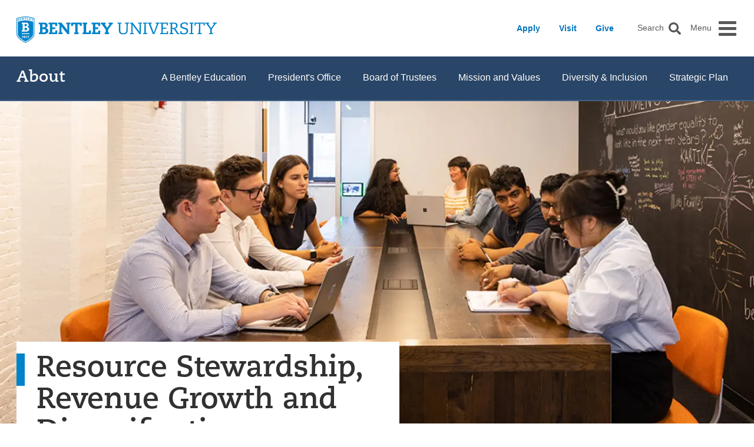

--- FILE ---
content_type: text/html; charset=UTF-8
request_url: https://www.bentley.edu/about/strategic-positioning/committees/revenue-growth
body_size: 9434
content:
<!DOCTYPE html>
<html  lang="en" dir="ltr" prefix="og: https://ogp.me/ns#">
  <head>
        <script type="text/javascript" src="https://app.termly.io/resource-blocker/207ba082-81da-4add-b339-c383d8049898?autoBlock=on"></script>
        <meta charset="utf-8" />
<noscript><style>form.antibot * :not(.antibot-message) { display: none !important; }</style>
</noscript><meta name="description" content="The revenue growth committee for Bentley University&#039;s strategic planning 2021-22" />
<meta name="robots" content="index, follow" />
<link rel="canonical" href="https://www.bentley.edu/about/strategic-positioning/committees/revenue-growth" />
<meta property="og:title" content="Strategic Plan Committees - Revenue Growth" />
<meta property="og:description" content="The revenue growth committee for Bentley University&#039;s strategic planning 2021-22" />
<meta property="og:image" content="https://www.bentley.edu/sites/default/files/2022-10/Bentley2-16_0.jpg" />
<meta property="og:image:url" content="https://www.bentley.edu/files/bentley-og-meta.jpg" />
<meta property="og:image:secure_url" content="https://www.bentley.edu/files/bentley-og-meta.jpg" />
<meta property="og:image:type" content="image/jpeg" />
<meta property="og:image:width" content="600" />
<meta property="og:image:height" content="316" />
<meta property="og:image:alt" content="Bentley University" />
<meta name="twitter:card" content="summary_large_image" />
<meta name="twitter:title" content="Strategic Plan Committees - Revenue Growth" />
<meta name="twitter:image:alt" content="Strategic Plan Committees - Revenue Growth" />
<meta name="twitter:image" content="https://www.bentley.edu/sites/default/files/2022-10/Bentley2-16_0.jpg" />
<meta name="Generator" content="Drupal 10 (https://www.drupal.org)" />
<meta name="MobileOptimized" content="width" />
<meta name="viewport" content="width=device-width, initial-scale=1" />
<link rel="icon" href="/favicon.ico" type="image/vnd.microsoft.icon" />

    <title>Strategic Plan Committees - Revenue Growth | Bentley University</title>
    <link rel="stylesheet" media="all" href="/sites/default/files/css/css_2_HubgD4QsEDcpdthF122wWgdKDiHQ2Eda7y59RN7v0.css?delta=0&amp;language=en&amp;theme=bentley&amp;include=[base64]" />
<link rel="stylesheet" media="all" href="/sites/default/files/css/css_5GAFBJyOZtZsJTmi2lgI9sjNlDrV2NLrvnuilum_YK0.css?delta=1&amp;language=en&amp;theme=bentley&amp;include=[base64]" />
<link rel="stylesheet" media="all" href="//use.typekit.net/cxx8hdi.css" />
<link rel="stylesheet" media="all" href="//cdn.datatables.net/2.2.2/css/dataTables.dataTables.min.css" />

    <script type="application/json" data-drupal-selector="drupal-settings-json">{"path":{"baseUrl":"\/","pathPrefix":"","currentPath":"node\/2825446","currentPathIsAdmin":false,"isFront":false,"currentLanguage":"en"},"pluralDelimiter":"\u0003","suppressDeprecationErrors":true,"ajaxPageState":{"libraries":"[base64]","theme":"bentley","theme_token":null},"ajaxTrustedUrl":[],"bigPipePlaceholderIds":[],"gtag":{"tagId":"","consentMode":false,"otherIds":[],"events":[],"additionalConfigInfo":[]},"gtm":{"tagId":null,"settings":{"data_layer":"dataLayer","include_environment":false},"tagIds":["GTM-KH6MTP"]},"csp":{"nonce":"wedBz0CtlQ0OJ9yra524OQ"},"user":{"uid":0,"permissionsHash":"c67529ce0b6a4086afd1763dea0c0ccb5f683ad12f890c1164363033923615a8"}}</script>
<script src="/sites/default/files/js/js_ChjR_9P-Fc_zx0ziUAk0mdvanwEq2lsPRi48ucw9yBE.js?scope=header&amp;delta=0&amp;language=en&amp;theme=bentley&amp;include=[base64]"></script>
<script src="/modules/contrib/google_tag/js/gtag.js?t961g9"></script>
<script src="/modules/contrib/google_tag/js/gtm.js?t961g9"></script>

  </head>
  <body  class="path--about path-node page-node-type-bentley-home">
    <a href="#main-content" class="visually-hidden focusable">Skip to main content</a>
    <noscript><iframe src="https://www.googletagmanager.com/ns.html?id=GTM-KH6MTP"
                  height="0" width="0" style="display:none;visibility:hidden"></iframe></noscript>

      <div class="dialog-off-canvas-main-canvas" data-off-canvas-main-canvas>
    





  
  
<div  class="layout-container layout-container--page-strategic-plan-committees---revenue-growth">
              <div class="alert-bar-lazy-wrapper"><div class="views-element-container"><div class="js-view-dom-id-434861cd744766a69ae02c3ebada9bdf57b24d57c1e4e1920f23efd8cee2b288">
  
  
  

  
  
  

    

  
  

  
  
</div>
</div>
</div>

<header id="site-header"  class="header" >
  <div class="header-wrapper">
              




  
<a
      class="id=block-bentley-branding __link"
              title="Home"
                rel="home"
                aria-label="Home"
        href="/"
>
    
<img
   class="logo"
      src="/themes/custom/bentley/images/logo_2020.svg"
      alt="Bentley Home"
    />
</a>






  
<a
      class="__link __link--responsive-only"
              title="Home"
                rel="home"
                aria-label="Home"
        href="/"
>
    
<img
   class="logo-responsive"
      src="/themes/custom/bentley/images/logo_blue_stacked.svg"
      alt="Bentley Home"
    />
</a>

          <div class="header__inner">
          <nav role="navigation" class="cta-links block-headerctamenu-menu">
        


    
  
                              
<ul  class="menu">
                    
<li  class="menu__item">
    
          



  
<a
      class="menu__link"
      href="/admission"
>
      Apply
  </a>
  
  </li>
                        
<li  class="menu__item">
    
          



  
<a
      class="menu__link"
      href="/undergraduate/visit"
>
      Visit
  </a>
  
  </li>
                        
<li  class="menu__item">
    
          



  
<a
      class="menu__link"
              target="_blank"
        href="https://community.bentley.edu/register/give?sys%3Agift%3Aappeal_key=givehm&amp;utm_source=top-nav&amp;utm_medium=web&amp;utm_campaign=adv&amp;utm_content=homepage"
>
      Give
  </a>
  
  </li>
            </ul>

  

  </nav>

        <span class="toggler search-toggler" data-togglee="fs-nav-wrap">
  <span class="search-toggle__search">
    


<svg  class="search-toggle__icon"
  
      role="button"
  
      aria-label="open search and site navigation"
  
  
  >
      <use xlink:href="/themes/custom/bentley/dist/icons.svg#search"></use>
</svg>
    <span class="toggle-expand__text">Search</span>
  </span>
  <span class="search-toggle__close">
    


<svg  class="search-toggle__icon-close"
  
      role="button"
  
      aria-label="close site navigation"
  
  
  >
      <use xlink:href="/themes/custom/bentley/dist/icons.svg#close"></use>
</svg>
    <span class="toggle-expand__text">Close <span>Search</span></span>
  </span>
</span>
<div class="main-nav-outer">
  <span class="toggler main-nav-toggle" data-togglee="fs-nav-wrap">
    <span class="toggle-expand__open">
      


<svg  class="toggle-expand__icon"
      tabindex="0"
  
      role="button"
  
      aria-label="open search and site navigation"
  
  
  >
      <use xlink:href="/themes/custom/bentley/dist/icons.svg#bars"></use>
</svg>
      <span class="toggle-expand__text" tabindex="0">Menu</span>
    </span>
  </span>
</div><!--main-nav-outer-->


    </div>
  </div>
</header>

      
              <div>
    
                              <div >
   

  
<div class="secondary-menu-wrap">
  <div class="secondary-menu-inner">
    <div class="secondary-menu-inner-inner">
              <span class="toggler secondary-toggler" data-togglee="secondary-menu">
          <span class="toggle-expand__open">
            


<svg  class="toggle-expand__icon"
  
  
  
  
  >
      <use xlink:href="/themes/custom/bentley/dist/icons.svg#down"></use>
</svg>
          </span>
          <span class="toggle-expand__close">
            


<svg  class="toggle-expand__icon-close"
  
  
  
  
  >
      <use xlink:href="/themes/custom/bentley/dist/icons.svg#up"></use>
</svg>
          </span>
        </span>
            
        <div class="secondary-menu__name">
          <a class="name__link" href="/about/bentley-education">About</a>
        </div>
            <div class="secondary-menu" id="secondary-menu">
                      <nav class="secondary-nav">
          


    
  
                              
<ul  class="secondary-menu-list">
                    
<li  class="secondary-menu-list__item">
    
          



  
<a
      class="secondary-menu-list__link"
      href="/about/bentley-education"
>
      A Bentley Education
  </a>
  
  </li>
                        
<li  class="secondary-menu-list__item secondary-menu-list__item--with-sub">
    
          



  
<a
      class="secondary-menu-list__link secondary-menu-list__link--with-sub"
      href="/about/president/meet-president-1"
>
      President&#039;s Office
  </a>
  
      <span class="expand-sub">
      <span class="expand-sub-open">
        


<svg  class="expand-sub__icon"
  
      aria-hidden="true" role="img"
  
  
  
  >
      <use xlink:href="/themes/custom/bentley/dist/icons.svg#down"></use>
</svg>
      </span>
      <span class="expand-sub-close">
        


<svg  class="expand-sub__icon"
  
      aria-hidden="true" role="img"
  
  
  
  >
      <use xlink:href="/themes/custom/bentley/dist/icons.svg#up"></use>
</svg>
      </span>
    </span>
        
  
                                        
<ul  class="secondary-menu-list secondary-menu-list--sub secondary-menu-list--sub-1">
                    
<li  class="secondary-menu-list__item secondary-menu-list__item--sub secondary-menu-list__item--sub-1">
    
          



  
<a
      class="secondary-menu-list__link secondary-menu-list__link--sub secondary-menu-list__link--sub-1"
      href="/about/president/meet-president-1"
>
      Meet the President
  </a>
  
  </li>
                        
<li  class="secondary-menu-list__item secondary-menu-list__item--sub secondary-menu-list__item--sub-1">
    
          



  
<a
      class="secondary-menu-list__link secondary-menu-list__link--sub secondary-menu-list__link--sub-1"
      href="/about/president/news-and-updates"
>
      News and Updates
  </a>
  
  </li>
                        
<li  class="secondary-menu-list__item secondary-menu-list__item--sub secondary-menu-list__item--sub-1">
    
          



  
<a
      class="secondary-menu-list__link secondary-menu-list__link--sub secondary-menu-list__link--sub-1"
      href="/about/cabinet-members-bentley-university"
>
      President&#039;s Cabinet
  </a>
  
  </li>
                        
<li  class="secondary-menu-list__item secondary-menu-list__item--sub secondary-menu-list__item--sub-1">
    
          



  
<a
      class="secondary-menu-list__link secondary-menu-list__link--sub secondary-menu-list__link--sub-1"
      href="/about/presidents-council"
>
      President&#039;s Council
  </a>
  
  </li>
                        
<li  class="secondary-menu-list__item secondary-menu-list__item--sub secondary-menu-list__item--sub-1">
    
          



  
<a
      class="secondary-menu-list__link secondary-menu-list__link--sub secondary-menu-list__link--sub-1"
      href="/inauguration"
>
      Inauguration
  </a>
  
  </li>
            </ul>

  
  </li>
                        
<li  class="secondary-menu-list__item">
    
          



  
<a
      class="secondary-menu-list__link"
              title="Bentley University Board of Trustees"
        href="/about/board-of-trustees"
>
      Board of Trustees
  </a>
  
  </li>
                        
<li  class="secondary-menu-list__item">
    
          



  
<a
      class="secondary-menu-list__link"
              title="Bentley University&#039;s mission statement and core values"
        href="/about/mission-and-values"
>
      Mission and Values
  </a>
  
  </li>
                        
<li  class="secondary-menu-list__item">
    
          



  
<a
      class="secondary-menu-list__link"
              title="Office of Diversity &amp; Inclusion"
        href="/offices/diversity-inclusion"
>
      Diversity &amp; Inclusion
  </a>
  
  </li>
                        
<li  class="secondary-menu-list__item">
    
          



  
<a
      class="secondary-menu-list__link"
              title="Bentley University&#039;s Strategic Plan"
        href="/about/strategic-plan"
>
      Strategic Plan
  </a>
  
  </li>
            </ul>

  
        </nav>
                </div><!--secondary-menu-->
    </div><!--secondary-menu-inner-inner-->
  </div><!--secondary-menu-inner-->
</div><!--secondary-menu-wrap-->



</div>

  </div>

      
  <main role="main" tabindex="-1" id="main-content" class="content-wrapper">                <div>
    

<div  id="block-entityviewcontent" class="block">
  
    
      


            <div class="hero-container" >

  
  
  
  
  
  
  




    

<div data-variation="standard"  class="hero hero-- hero--top-align">
      <div  class="hero__image hero__image-- top-align">
          


              <img loading="eager" src="/sites/default/files/styles/media_image_xl_webp/public/2022-10/Bentley2-16_0.jpg.webp?itok=cZ-PZEWr" width="1440" height="721" alt="people sit and work at a table" />



      

      </div>
  
          <div class="hero-wrapper">
        <div  class="hero__copy">
          <div  class="hero__copy-inner">
            <div class="hero-content">
                          

  <h1  class="hero__title">
          Resource Stewardship, Revenue Growth and Diversification
      </h1>
                                      <div class="hero_buttons">
                                                              </div>
            </div>
          </div>
        </div><!-- copy -->
      </div><!-- wrapper -->
      </div>

</div>
      

  </div>

  </div>

      
        
    
    
    
  
        <div class="wrapper">
      
<div class="m-top">
  <div data-drupal-messages-fallback class="hidden"></div>

</div>

    </div>
  
    <div  class="full__main">
      
      <div  class="main-content">
              <div>
    

<div  id="block-bentley-content" class="block">
  
    
        
<div class="bgwrap" style=>
  <div  data-history-node-id="2825446" >
    <article  data-history-node-id="2825446" class="node">

  
    

    <div>
    


                  


<div  class="component-wrapper">
  <div class="content-with-header__inner  ">
      	
	    

  <h1  class="h1 h1--margin">
          


            Strategic Priority 3
      
      </h1>
        <div class="content-with-header__content">
      

            <div class="text-long"><p><span><span>Bentley must meaningfully grow its revenue and available resources, by expanding its reach and offerings into adjacent spaces, focusing on new programs (credit earning and non-credit earning), as well as developing partnerships and services that align to our core business strategy and brand. By doing so, the goal is to enhance available resource streams by a significant amount unrelated to undergraduate tuition and room/board. To achieve this increase and diversification of revenue and available resources, Bentley will add additional auxiliary/ancillary revenue streams, facilitate greater external research funding, and generate additional resources through advancement efforts to augment tuition. This healthier balance will allow the university to accumulate capital, protect its balance sheet, and reinvest in critical university strategic priorities, including those that can help make our campus more diverse, equitable and inclusive. To enable the university to reach this goal, we must also consider the alignment of current resources and efforts to allow the university to strategically invest in areas of growth. </span></span></p></div>
      
    </div>
    <div style="clear: both;"></div>
  </div>
</div>
                

<div  class="personcard">
  <div class="personcard_inner">

                      <div class="personcard_image">
          
        </div>
          
    <div class="personcard_info">
      <div class="green_bar"></div>

      <div class="personcard_name">


            <div>Committee Members</div>
      </div>
      <div class="personcard_title"></div>
      <div class="personcard_dept"></div>
      <div class="personcard_phone"></div>

      
      <div class="personcard_bio">

            <div class="text-long"><p><strong>Maureen Forrester</strong>&nbsp;(co-chair) — Vice President for Administration and Finance and Chief Financial Officer/Treasurer&nbsp;<br>
<strong>Rick Oches</strong>&nbsp;(co-chair) — Dean of Arts and Sciences<br>
<strong><span><span><span><span>Nancy Antunes&nbsp;</span></span></span></span></strong>—<strong><span><span><span><span>&nbsp;</span></span></span></span></strong><span><span><span><span>Associate Vice President, Finance and Risk Management</span></span></span></span><br>
<strong><span><span><span>Nicole Chabot-Wieferich&nbsp;</span></span></span></strong>—&nbsp;Associate Dean of Student Engagement<br>
<strong>Alina&nbsp;Chircu</strong> — Professor, Information and Process Management&nbsp;<br>
<strong>Dhaval Dave</strong>&nbsp;— Professor, Economics<br>
<strong>Carolina Figueroa</strong> — Vice President for Enrollment Management<br>
<strong>Noah&nbsp;Giansiracusa</strong>&nbsp;— Assistant Professor, Mathematical Sciences<br>
<strong>Jeff Gulati</strong>&nbsp;— Professor, Global Studies; Associate Dean of Arts and Sciences<br>
<strong>Kristen Haack</strong>&nbsp;— Director, Undergraduate Admission Marketing and Events<br>
<span><span><span><strong>Aaron Jackson</strong>&nbsp;</span></span></span>— Professor, Economics; Senior Associate Dean of Business<br>
<strong>Tom Kane</strong> — Associate Vice President, Facilities Management<br>
<strong>Alex Lewin </strong>— Associate Director, Business Management<br>
<strong>Maria Monks Serrao </strong>— Assistant Vice President, Procurement and Campus Services<br>
<strong><span><span><span>Sol Nasisi&nbsp;</span></span></span></strong>—&nbsp;Director, Digital Marketing<br>
<strong>Tracy Noga&nbsp;</strong>— Professor, Accounting<br>
<strong>Bill Pappas&nbsp;'94, MBA '95&nbsp;</strong>— Trustee<br>
<strong>Susan Richman</strong> — Director, Foundation Relations and Sponsored Programs<br>
<strong>Natalie Schlegel</strong><span><span><span><strong>, MBA ’08</strong> </span></span></span> — Executive Director, Cronin Office of International Education<br>
<strong><span><span><span>Gaurav Shah, MBA ’02, MSHFID ’12 </span></span></span></strong>—&nbsp;<span><span><span>Director, Academic Technology</span></span></span><br>
<strong>Debora Spar</strong>&nbsp;— Trustee<br>
<strong>Betsy Whipple</strong>&nbsp;— Associate Vice President, Capital Fundraising and Leadership Giving</p></div>
      </div>
    </div>

  </div>
</div>



      

  </div>

</article>
  </div>
</div>
  </div>

  </div>

        </div>

         

    </div>
  </main>
            <footer class="footer">
            <div class="footer-upper">
        <div class="footer-content">
          <div class="branding">
                          <a href="/" title="Home" rel="home" aria-label="Home">
                                  
<img
   id="block-mainfooter" class="logo"
      src="/themes/custom/bentley/images/logo_2020_white.svg"
      alt="Bentley Home"
    />
                              </a>
              <div  class="footer-info">
	175 Forest Street <span class="separator">|</span> Waltham, MA 02452 <span class="separator">|</span> <a href="tel:781-891-2000" >781-891-2000</a>
</div>                        <div class="social-links">
    

<a
    href="https://www.youtube.com/@BentleyUniversityOfficial"
  title="YouTube"
  aria-label="YouTube"
  target="_blank"
>
  <svg  class="social_youtube__icon">
    <use xlink:href="/themes/custom/bentley/dist/icons.svg#social_youtube"></use>
  </svg>
</a>
    

<a
    href="https://www.tiktok.com/@bentleyu"
  title="Tik Tok"
  aria-label="Tik Tok"
  target="_blank"
>
  <svg  class="social_tik-tok__icon">
    <use xlink:href="/themes/custom/bentley/dist/icons.svg#social_tik-tok"></use>
  </svg>
</a>
  

<a
    href="https://www.facebook.com/bentleyuniversity"
  title="Facebook"
  aria-label="Facebook"
  target="_blank"
>
  <svg  class="social_facebook-circle__icon">
    <use xlink:href="/themes/custom/bentley/dist/icons.svg#social_facebook-circle"></use>
  </svg>
</a>
  

<a
    href="https://twitter.com/bentleyu"
  title="Twitter"
  aria-label="Twitter"
  target="_blank"
>
  <svg  class="social_twitter-x-circle__icon">
    <use xlink:href="/themes/custom/bentley/dist/icons.svg#social_twitter-x-circle"></use>
  </svg>
</a>
  

<a
    href="https://www.instagram.com/bentleyu/"
  title="Instagram"
  aria-label="Instagram"
  target="_blank"
>
  <svg  class="social_instagram-circle__icon">
    <use xlink:href="/themes/custom/bentley/dist/icons.svg#social_instagram-circle"></use>
  </svg>
</a>
  

<a
    href="https://www.linkedin.com/school/bentley-university/"
  title="LinkedIn"
  aria-label="LinkedIn"
  target="_blank"
>
  <svg  class="social_linkedin-cirle__icon">
    <use xlink:href="/themes/custom/bentley/dist/icons.svg#social_linkedin-circle"></use>
  </svg>
</a>
</div>          </div>
                  </div>
      </div>
  
    
    <div class="footer-lower">
    <div class="footer-content">
        <span class="copyright">
            &#169; 2026 Bentley University. All rights reserved.
        </span>
        <span class="align-right">


    
  
                              
<ul  class="menu">
                    
<li  class="menu__item">
    
          



  
<a
      class="menu__link"
      href="/equity-reporting"
>
      Report an Incident
  </a>
  
  </li>
                        
<li  class="menu__item">
    
          



  
<a
      class="menu__link"
              target="_blank"
        href="/offices/university-police/emergency-info"
>
      Emergency Info
  </a>
  
  </li>
                        
<li  class="menu__item">
    
          



  
<a
      class="menu__link"
      href="/offices/institutional-equity/title-ix-resources"
>
      Title IX
  </a>
  
  </li>
                        
<li  class="menu__item">
    
          



  
<a
      class="menu__link"
      href="/accessibility"
>
      Accessibility
  </a>
  
  </li>
                        
<li  class="menu__item">
    
          



  
<a
      class="menu__link"
      href="/it/privacy-policy"
>
      Privacy Policy
  </a>
  
  </li>
                        
<li  class="menu__item">
    
          



  
<a
      class="menu__link"
              target="_blank"
        href="/mybentley"
>
      MyBentley
  </a>
  
  </li>
                        
<li  class="menu__item">
    
          



  
<a
      class="menu__link"
      href="/directory"
>
      Directory
  </a>
  
  </li>
            </ul>

  
</span>
    </div>
</div>

  </footer>

              </div>
          

<div  class="fs-nav-wrap" id="fs-nav-wrap" data-cta="fs-mega-menu" role="dialog">
  <div class="menu-header">
    <div class="fs-row">
      <div class="fs-cell">
        <div class="menu-header-inner">
          <div class="fs-cta-links">
                          <nav role="navigation" class="cta-links block-fsnav-headerctamenu-menu">
        


    
  
                              
<ul  class="menu">
                    
<li  class="menu__item">
    
          



  
<a
      class="menu__link"
      href="/admission"
>
      Apply
  </a>
  
  </li>
                        
<li  class="menu__item">
    
          



  
<a
      class="menu__link"
      href="/undergraduate/visit"
>
      Visit
  </a>
  
  </li>
                        
<li  class="menu__item">
    
          



  
<a
      class="menu__link"
              target="_blank"
        href="https://community.bentley.edu/register/give?sys%3Agift%3Aappeal_key=givehm&amp;utm_source=top-nav&amp;utm_medium=web&amp;utm_campaign=adv&amp;utm_content=homepage"
>
      Give
  </a>
  
  </li>
            </ul>

  

  </nav>

                      </div>
          <span class="toggler main-nav-toggle" data-togglee="fs-nav-wrap">
            <span class="toggle-expand__close">
              <span class="toggle-expand__text">Close</span>
              


<svg  class="toggle-expand__icon-close"
      tabindex="0"
  
      aria-hidden="true" role="img"
  
      aria-label="close menu"
  
  
  >
      <use xlink:href="/themes/custom/bentley/dist/icons.svg#close_x_slim_white"></use>
</svg>
            </span>
          </span>
        </div>
      </div>
    </div>
  </div>
  <div class="menu-primary">
    <div class="fs-row">
      <div class="fs-cell">
        <div class="menu-primary-inner">
          <div class="menu-primary-group">
            <div class="search-bar-wrap">
              <label for="gsc-i-id1" class="search-label">Search</label>
              <div class="search-bar-inner">
                

<div  id="block-fsnav-googlesearchlive" class="block">
  
    
      

            <div class="text-long"><script async src="https://cse.google.com/cse.js?cx=0352b6c85dcbd46e0"></script>
<div class="gcse-searchbox-only" data-resultsUrl="/search"></div></div>
      
  </div>

              </div>
            </div>
            <div class="menu-top">
                              <nav role="navigation" aria-labelledby="block-fsnav-fsheadermenu-menu" id="block-fsnav-fsheadermenu">
            
  <h2 class="visually-hidden" id="block-fsnav-fsheadermenu-menu">FS Header Menu</h2>
  

        


    
  
                              
<ul  class="menu">
                    
<li  class="menu__item">
    
          



  
<a
      class="menu__link"
      href="/directory/departments"
>
      Departments
  </a>
  
  </li>
                        
<li  class="menu__item">
    
          


          
    
  
<a
      class="menu__link"
              target="_blank"
        href="https://catalog.bentley.edu/?_ga=2.195459434.753282169.1706722977-112719063.1673638654"
>
      Catalog
  </a>
  
  </li>
                        
<li  class="menu__item">
    
          



  
<a
      class="menu__link"
      href="/directory"
>
      Faculty and Staff
  </a>
  
  </li>
                        
<li  class="menu__item">
    
          



  
<a
      class="menu__link"
              target="_blank"
        href="/offices/registrar/semesterdates"
>
      Academic Calendar
  </a>
  
  </li>
            </ul>

  

  </nav>

                          </div>
            <div class="menu-accordions">
                              


      

<dt tabindex=-1   id="block-fsnav-fsmainmenu" class="accordion-term">
						<a href="/about/bentley-education" class="term-link">About</a>
			  		  


<svg  class="dt__icon dt__icon--one"
      tabindex="0"
  
  
      aria-label="open"
  
  
  >
      <use xlink:href="/themes/custom/bentley/dist/icons.svg#plus_white"></use>
</svg>
	  	  		  


<svg  class="dt__icon dt__icon--two"
      tabindex="0"
  
  
      aria-label="close"
  
  
  >
      <use xlink:href="/themes/custom/bentley/dist/icons.svg#minus_white"></use>
</svg>
	  	</dt>
		<dd  class="accordion-def">
	      
  
                                        
<ul  class="menu menu--sub menu--sub-1">
                    
<li  class="menu__item menu__item--sub menu__item--sub-1">
    
          



  
<a
      class="menu__link menu__link--sub menu__link--sub-1"
      href="/about/bentley-education"
>
      A Bentley Education
  </a>
  
  </li>
                        
<li  class="menu__item menu__item--sub menu__item--sub-1">
    
          



  
<a
      class="menu__link menu__link--sub menu__link--sub-1"
      href="/about/president/meet-president-1"
>
      President&#039;s Office
  </a>
  
  </li>
                        
<li  class="menu__item menu__item--sub menu__item--sub-1">
    
          



  
<a
      class="menu__link menu__link--sub menu__link--sub-1"
      href="/about/board-of-trustees"
>
      Board of Trustees
  </a>
  
  </li>
                        
<li  class="menu__item menu__item--sub menu__item--sub-1">
    
          



  
<a
      class="menu__link menu__link--sub menu__link--sub-1"
      href="/about/cabinet-members-bentley-university"
>
      President&#039;s Cabinet
  </a>
  
  </li>
                        
<li  class="menu__item menu__item--sub menu__item--sub-1">
    
          



  
<a
      class="menu__link menu__link--sub menu__link--sub-1"
      href="/about/mission-and-values"
>
      Mission and Values
  </a>
  
  </li>
                        
<li  class="menu__item menu__item--sub menu__item--sub-1">
    
          



  
<a
      class="menu__link menu__link--sub menu__link--sub-1"
      href="/offices/diversity-inclusion"
>
      Diversity and Inclusion
  </a>
  
  </li>
                        
<li  class="menu__item menu__item--sub menu__item--sub-1">
    
          



  
<a
      class="menu__link menu__link--sub menu__link--sub-1"
      href="/about/strategic-plan"
>
      Strategic Plan
  </a>
  
  </li>
            </ul>

  
	</dd>
      

<dt tabindex=-1   class="accordion-term">
						<a href="/undergraduate" class="term-link">Undergraduate</a>
			  		  


<svg  class="dt__icon dt__icon--one"
      tabindex="0"
  
  
      aria-label="open"
  
  
  >
      <use xlink:href="/themes/custom/bentley/dist/icons.svg#plus_white"></use>
</svg>
	  	  		  


<svg  class="dt__icon dt__icon--two"
      tabindex="0"
  
  
      aria-label="close"
  
  
  >
      <use xlink:href="/themes/custom/bentley/dist/icons.svg#minus_white"></use>
</svg>
	  	</dt>
		<dd  class="accordion-def">
	      
  
                                        
<ul  class="menu menu--sub menu--sub-1">
                    
<li  class="menu__item menu__item--sub menu__item--sub-1">
    
          



  
<a
      class="menu__link menu__link--sub menu__link--sub-1"
      href="/undergraduate/visiting"
>
      Visit
  </a>
  
  </li>
                        
<li  class="menu__item menu__item--sub menu__item--sub-1">
    
          



  
<a
      class="menu__link menu__link--sub menu__link--sub-1"
      href="/undergraduate/applying"
>
      Apply
  </a>
  
  </li>
                        
<li  class="menu__item menu__item--sub menu__item--sub-1">
    
          



  
<a
      class="menu__link menu__link--sub menu__link--sub-1"
      href="/undergraduate/tuition-financial-aid"
>
      Tuition and Financial Aid
  </a>
  
  </li>
                        
<li  class="menu__item menu__item--sub menu__item--sub-1">
    
          



  
<a
      class="menu__link menu__link--sub menu__link--sub-1"
      href="/undergraduate/special-programs"
>
      Special Programs
  </a>
  
  </li>
                        
<li  class="menu__item menu__item--sub menu__item--sub-1">
    
          



  
<a
      class="menu__link menu__link--sub menu__link--sub-1"
      href="/undergraduate/admission-counselors"
>
      Connect with a Counselor
  </a>
  
  </li>
            </ul>

  
	</dd>
      

<dt tabindex=-1   class="accordion-term">
						<a href="/graduate" class="term-link">Graduate</a>
			  		  


<svg  class="dt__icon dt__icon--one"
      tabindex="0"
  
  
      aria-label="open"
  
  
  >
      <use xlink:href="/themes/custom/bentley/dist/icons.svg#plus_white"></use>
</svg>
	  	  		  


<svg  class="dt__icon dt__icon--two"
      tabindex="0"
  
  
      aria-label="close"
  
  
  >
      <use xlink:href="/themes/custom/bentley/dist/icons.svg#minus_white"></use>
</svg>
	  	</dt>
		<dd  class="accordion-def">
	      
  
                                        
<ul  class="menu menu--sub menu--sub-1">
                    
<li  class="menu__item menu__item--sub menu__item--sub-1">
    
          



  
<a
      class="menu__link menu__link--sub menu__link--sub-1"
      href="/graduate/why-bentley"
>
      Why Bentley
  </a>
  
  </li>
                        
<li  class="menu__item menu__item--sub menu__item--sub-1">
    
          



  
<a
      class="menu__link menu__link--sub menu__link--sub-1"
      href="/graduate/tuition-aid"
>
      Tuition and Aid
  </a>
  
  </li>
                        
<li  class="menu__item menu__item--sub menu__item--sub-1">
    
          



  
<a
      class="menu__link menu__link--sub menu__link--sub-1"
      href="/graduate/programs"
>
      MBA and MS Programs
  </a>
  
  </li>
                        
<li  class="menu__item menu__item--sub menu__item--sub-1">
    
          



  
<a
      class="menu__link menu__link--sub menu__link--sub-1"
      href="/graduate/events"
>
      Events
  </a>
  
  </li>
                        
<li  class="menu__item menu__item--sub menu__item--sub-1">
    
          



  
<a
      class="menu__link menu__link--sub menu__link--sub-1"
      href="/graduate/apply"
>
      Apply
  </a>
  
  </li>
                        
<li  class="menu__item menu__item--sub menu__item--sub-1">
    
          



  
<a
      class="menu__link menu__link--sub menu__link--sub-1"
      href="/graduate/connect/meet-team"
>
      Connect with Us
  </a>
  
  </li>
            </ul>

  
	</dd>
      

<dt tabindex=-1   class="accordion-term">
						<a href="/academics" class="term-link">Academics</a>
			  		  


<svg  class="dt__icon dt__icon--one"
      tabindex="0"
  
  
      aria-label="open"
  
  
  >
      <use xlink:href="/themes/custom/bentley/dist/icons.svg#plus_white"></use>
</svg>
	  	  		  


<svg  class="dt__icon dt__icon--two"
      tabindex="0"
  
  
      aria-label="close"
  
  
  >
      <use xlink:href="/themes/custom/bentley/dist/icons.svg#minus_white"></use>
</svg>
	  	</dt>
		<dd  class="accordion-def">
	      
  
                                        
<ul  class="menu menu--sub menu--sub-1">
                    
<li  class="menu__item menu__item--sub menu__item--sub-1">
    
          



  
<a
      class="menu__link menu__link--sub menu__link--sub-1"
      href="/academics/undergraduate-programs"
>
      Undergraduate Programs
  </a>
  
  </li>
                        
<li  class="menu__item menu__item--sub menu__item--sub-1">
    
          



  
<a
      class="menu__link menu__link--sub menu__link--sub-1"
      href="/academics/graduate-programs"
>
      Graduate Programs
  </a>
  
  </li>
                        
<li  class="menu__item menu__item--sub menu__item--sub-1">
    
          



  
<a
      class="menu__link menu__link--sub menu__link--sub-1"
      href="/academics/phd-programs/executive-phd"
>
      PhD Programs
  </a>
  
  </li>
                        
<li  class="menu__item menu__item--sub menu__item--sub-1">
    
          



  
<a
      class="menu__link menu__link--sub menu__link--sub-1"
      href="/offices/student-accessibility-services"
>
      Student Accessibility Services
  </a>
  
  </li>
                        
<li  class="menu__item menu__item--sub menu__item--sub-1">
    
          



  
<a
      class="menu__link menu__link--sub menu__link--sub-1"
      href="/academics/research-centers"
>
      Research, Centers and Labs
  </a>
  
  </li>
                        
<li  class="menu__item menu__item--sub menu__item--sub-1">
    
          



  
<a
      class="menu__link menu__link--sub menu__link--sub-1"
      href="/centers/executive-education"
>
      Executive Education
  </a>
  
  </li>
                        
<li  class="menu__item menu__item--sub menu__item--sub-1">
    
          



  
<a
      class="menu__link menu__link--sub menu__link--sub-1"
      href="/academics/offices"
>
      Offices
  </a>
  
  </li>
            </ul>

  
	</dd>
      

<dt tabindex=-1   class="accordion-term">
						<a href="/university-life" class="term-link">University Life</a>
			  		  


<svg  class="dt__icon dt__icon--one"
      tabindex="0"
  
  
      aria-label="open"
  
  
  >
      <use xlink:href="/themes/custom/bentley/dist/icons.svg#plus_white"></use>
</svg>
	  	  		  


<svg  class="dt__icon dt__icon--two"
      tabindex="0"
  
  
      aria-label="close"
  
  
  >
      <use xlink:href="/themes/custom/bentley/dist/icons.svg#minus_white"></use>
</svg>
	  	</dt>
		<dd  class="accordion-def">
	      
  
                                        
<ul  class="menu menu--sub menu--sub-1">
                    
<li  class="menu__item menu__item--sub menu__item--sub-1">
    
          



  
<a
      class="menu__link menu__link--sub menu__link--sub-1"
      href="/university-life/campus-life"
>
      Campus Life
  </a>
  
  </li>
                        
<li  class="menu__item menu__item--sub menu__item--sub-1">
    
          



  
<a
      class="menu__link menu__link--sub menu__link--sub-1"
      href="/university-life/diversity-equity-inclusion"
>
      Diversity, Equity and Inclusion
  </a>
  
  </li>
                        
<li  class="menu__item menu__item--sub menu__item--sub-1">
    
          



  
<a
      class="menu__link menu__link--sub menu__link--sub-1"
      href="/university-life/housing-dining"
>
      Housing and Dining
  </a>
  
  </li>
                        
<li  class="menu__item menu__item--sub menu__item--sub-1">
    
          



  
<a
      class="menu__link menu__link--sub menu__link--sub-1"
      href="/university-life/student-health"
>
      Student Health
  </a>
  
  </li>
                        
<li  class="menu__item menu__item--sub menu__item--sub-1">
    
          



  
<a
      class="menu__link menu__link--sub menu__link--sub-1"
      href="/university-life/athletics-recreation"
>
      Athletics and Recreation
  </a>
  
  </li>
                        
<li  class="menu__item menu__item--sub menu__item--sub-1">
    
          



  
<a
      class="menu__link menu__link--sub menu__link--sub-1"
      href="/university-life/career-development"
>
      Career Development
  </a>
  
  </li>
            </ul>

  
	</dd>
      

<dt tabindex=-1   class="accordion-term">
						<a href="/alumni" class="term-link">Alumni</a>
			  		  


<svg  class="dt__icon dt__icon--one"
      tabindex="0"
  
  
      aria-label="open"
  
  
  >
      <use xlink:href="/themes/custom/bentley/dist/icons.svg#plus_white"></use>
</svg>
	  	  		  


<svg  class="dt__icon dt__icon--two"
      tabindex="0"
  
  
      aria-label="close"
  
  
  >
      <use xlink:href="/themes/custom/bentley/dist/icons.svg#minus_white"></use>
</svg>
	  	</dt>
		<dd  class="accordion-def">
	      
  
                                        
<ul  class="menu menu--sub menu--sub-1">
                    
<li  class="menu__item menu__item--sub menu__item--sub-1">
    
          



  
<a
      class="menu__link menu__link--sub menu__link--sub-1"
      href="/alumni/events"
>
      Events
  </a>
  
  </li>
                        
<li  class="menu__item menu__item--sub menu__item--sub-1">
    
          



  
<a
      class="menu__link menu__link--sub menu__link--sub-1"
      href="/alumni/connect"
>
      Connect
  </a>
  
  </li>
                        
<li  class="menu__item menu__item--sub menu__item--sub-1">
    
          



  
<a
      class="menu__link menu__link--sub menu__link--sub-1"
      href="/alumni/career"
>
      Career
  </a>
  
  </li>
                        
<li  class="menu__item menu__item--sub menu__item--sub-1">
    
          



  
<a
      class="menu__link menu__link--sub menu__link--sub-1"
      href="/alumni/news"
>
      News
  </a>
  
  </li>
                        
<li  class="menu__item menu__item--sub menu__item--sub-1">
    
          



  
<a
      class="menu__link menu__link--sub menu__link--sub-1"
      href="/alumni/leadership-groups"
>
      Leadership Groups
  </a>
  
  </li>
                        
<li  class="menu__item menu__item--sub menu__item--sub-1">
    
          



  
<a
      class="menu__link menu__link--sub menu__link--sub-1"
      href="/alumni/faqs-benefits"
>
      FAQs and Benefits
  </a>
  
  </li>
                        
<li  class="menu__item menu__item--sub menu__item--sub-1">
    
          



  
<a
      class="menu__link menu__link--sub menu__link--sub-1"
      href="https://www.bentley.edu/giving"
>
      Support Bentley
  </a>
  
  </li>
            </ul>

  
	</dd>
  
                          </div>
          </div>
          <div class="menu-primary-sidebar">
                          

<div  id="block-fsnav-fssidebartitle" class="block">
  
    
      

            <div class="text-long"><h2>Helpful Links</h2></div>
      
  </div>

              <nav role="navigation" aria-labelledby="block-fsnav-side-menu-1-menu" id="block-fsnav-side-menu-1">
      
  <h2 id="block-fsnav-side-menu-1-menu">Programs</h2>
  

        


    
  
                              
<ul  class="menu">
                    
<li  class="menu__item">
    
          



  
<a
      class="menu__link"
      href="/academics/phd-programs/executive-phd"
>
      Executive PhD in Business
  </a>
  
  </li>
                        
<li  class="menu__item">
    
          



  
<a
      class="menu__link"
      href="/centers/executive-education"
>
      Executive and Professional Education
  </a>
  
  </li>
                        
<li  class="menu__item">
    
          



  
<a
      class="menu__link"
      href="/undergraduate/special-programs/precollege-programs"
>
      Pre-College Programs
  </a>
  
  </li>
                        
<li  class="menu__item">
    
          



  
<a
      class="menu__link"
      href="/centers/center-for-women-and-business/gearing-conference"
>
      Gearing Up: Program for Women+
  </a>
  
  </li>
            </ul>

  

  </nav>

              <nav role="navigation" aria-labelledby="block-fsnav-side-menu-2-menu" id="block-fsnav-side-menu-2">
      
  <h2 id="block-fsnav-side-menu-2-menu">Other</h2>
  

        


    
  
                              
<ul  class="menu">
                    
<li  class="menu__item">
    
          



  
<a
      class="menu__link"
      href="/adamian"
>
      Adamian Center Renovation
  </a>
  
  </li>
                        
<li  class="menu__item">
    
          



  
<a
      class="menu__link"
      href="/library"
>
      Library
  </a>
  
  </li>
                        
<li  class="menu__item">
    
          



  
<a
      class="menu__link"
      href="/offices/human-resources/careers"
>
      Jobs at Bentley
  </a>
  
  </li>
                        
<li  class="menu__item">
    
          



  
<a
      class="menu__link"
      href="/research"
>
      Research
  </a>
  
  </li>
                        
<li  class="menu__item">
    
          



  
<a
      class="menu__link"
      href="/about/partnerships"
>
      Partnerships
  </a>
  
  </li>
                        
<li  class="menu__item">
    
          


          
    
  
<a
      class="menu__link"
              target="_blank"
        href="https://brightspace.bentley.edu"
>
      Brightspace
  </a>
  
  </li>
                        
<li  class="menu__item">
    
          



  
<a
      class="menu__link"
      href="/mybentley"
>
      MyBentley
  </a>
  
  </li>
            </ul>

  

  </nav>

                      </div>
        </div>
      </div>
    </div>
  </div>
  <div class="menu-footer">
          <div id="block_content:74c45d2b-614e-412a-aa41-a1d4882fd0b0" class="action-bar-container hide-mobile">
  <div class="close"></div>
  <div class="action-buttons cols-3">
          <div class="action-button">
        <a href="/news" target="_self" data-cta="action-bar">
          


            <div><i class="micon full-screen-menu-icons-Newsroom-gray" aria-hidden="true"></i>
</div>
      
          <span class="cta">Newsroom</span>
        </a>
      </div>
              <div class="action-button">
        <a href="https://www.youvisit.com/tour/bentley?pl=v" target="_self" data-cta="action-bar">
      	  


            <div><i class="micon full-screen-menu-icons-Virtual-Tour-gray" aria-hidden="true"></i>
</div>
      
          <span class="cta">Virtual Tour</span>
        </a>
      </div>
              <div class="action-button">
        <a href="https://events.bentley.edu/" target="_self" data-cta="action-bar">
      	  


            <div><i class="micon full-screen-menu-icons-Events-Calendar-gray" aria-hidden="true"></i>
</div>
      
          <span class="cta">Events</span>
        </a>
      </div>
          </div>
</div>

      </div>
</div>





      
  </div>

    
    <script src="/sites/default/files/js/js_dGwASsHDKaUkwE-snwvBlcwIH_znrLH41pItpHhtc74.js?scope=footer&amp;delta=0&amp;language=en&amp;theme=bentley&amp;include=[base64]"></script>
<script src="//cdn.jsdelivr.net/npm/chartjs-plugin-deferred@2.0.0/dist/chartjs-plugin-deferred.min.js"></script>
<script src="/sites/default/files/js/js_gUEbirQMYM6sqhYtPXMDfNlWisxlJ8_OnuTESAGgF28.js?scope=footer&amp;delta=2&amp;language=en&amp;theme=bentley&amp;include=[base64]"></script>
<script src="//cdn.jsdelivr.net/npm/fullcalendar-scheduler@6.1.15/index.global.min.js"></script>
<script src="/sites/default/files/js/js_D0KtT2CaAOw9xzJsAzSkfi55GoDnwBoRcoGg2y3ttKI.js?scope=footer&amp;delta=4&amp;language=en&amp;theme=bentley&amp;include=[base64]"></script>
<script src="/themes/custom/bentley/components/js/svgxuse.min.js?t961g9" defer></script>
<script src="/sites/default/files/js/js_BTebvd6wHRVkhUmFIVPnQMc3Cth88dz6--74jUYd964.js?scope=footer&amp;delta=6&amp;language=en&amp;theme=bentley&amp;include=[base64]"></script>
<script src="//cdn.datatables.net/2.2.2/js/dataTables.min.js"></script>
<script src="/sites/default/files/js/js_iOR-1YRs-vDUa2OnI6zw3KBJAgQZ0nWqxkEwsPfQVw0.js?scope=footer&amp;delta=8&amp;language=en&amp;theme=bentley&amp;include=[base64]"></script>

  </body>
</html>


--- FILE ---
content_type: text/css
request_url: https://www.bentley.edu/sites/default/files/css/css_5GAFBJyOZtZsJTmi2lgI9sjNlDrV2NLrvnuilum_YK0.css?delta=1&language=en&theme=bentley&include=eJxVjWsOwjAMgy_Urkea0s5jgfShpOVxewZiIP5Ytr9Ejihd8AgnqZHExU_sFAXeqnZvIE3bQeZ0wcK96kwpwYwjC_e93rATDbwqZRzRpaoIi45GMtGZ7i5zqiW8dSIZubB_efsDK_3HIeItKVB8Rhmfj0ZKJ6W22bHwa6ZR2ojCtmFxrYp8T3bvhcvFnD2sI4dIBndl3Cy8dcp1GYInA-5szA
body_size: 46230
content:
/* @license GPL-2.0-or-later https://www.drupal.org/licensing/faq */
html{line-height:1.15;-webkit-text-size-adjust:100%}body{margin:0}main{display:block}h1{font-size:2em;margin:.67em 0}hr{box-sizing:content-box;height:0;overflow:visible}pre{font-family:monospace,monospace;font-size:1em}a{background-color:transparent}abbr[title]{border-bottom:none;text-decoration:underline;-webkit-text-decoration:underline dotted;text-decoration:underline dotted}b,strong{font-weight:bolder}code,kbd,samp{font-family:monospace,monospace;font-size:1em}small{font-size:80%}sub,sup{font-size:75%;line-height:0;position:relative;vertical-align:baseline}sub{bottom:-.25em}sup{top:-.5em}img{border-style:none}button,input,optgroup,select,textarea{font-family:inherit;font-size:100%;line-height:1.15;margin:0}button,input{overflow:visible}button,select{text-transform:none}[type=button],[type=reset],[type=submit],button{-webkit-appearance:button}[type=button]::-moz-focus-inner,[type=reset]::-moz-focus-inner,[type=submit]::-moz-focus-inner,button::-moz-focus-inner{border-style:none;padding:0}[type=button]:-moz-focusring,[type=reset]:-moz-focusring,[type=submit]:-moz-focusring,button:-moz-focusring{outline:1px dotted ButtonText}fieldset{padding:.35em .75em .625em}legend{box-sizing:border-box;color:inherit;display:table;max-width:100%;padding:0;white-space:normal}progress{vertical-align:baseline}textarea{overflow:auto}[type=checkbox],[type=radio]{box-sizing:border-box;padding:0}[type=number]::-webkit-inner-spin-button,[type=number]::-webkit-outer-spin-button{height:auto}[type=search]{-webkit-appearance:textfield;outline-offset:-2px}[type=search]::-webkit-search-decoration{-webkit-appearance:none}::-webkit-file-upload-button{-webkit-appearance:button;font:inherit}details{display:block}summary{display:list-item}[hidden],template{display:none}@font-face{font-family:Nice Poster Light;src:url(/themes/custom/bentley/fonts/NicePoster-Light.woff2) format("woff2")}@font-face{font-family:Nice Poster Light Italic;src:url(/themes/custom/bentley/fonts/NicePoster-LightItalic.woff2) format("woff2")}@font-face{font-family:Nice Poster Bold;src:url(/themes/custom/bentley/fonts/NicePoster-Bold.woff2) format("woff2")}@font-face{font-family:Nice Poster Bold Italic;src:url(/themes/custom/bentley/fonts/NicePoster-BoldItalic.woff2) format("woff2")}.main{display:block;margin:0 auto}.node--unpublished{background-color:transparent;background-image:url(/themes/custom/bentley/images/misc/unpublished.png);background-position:top;background-repeat:repeat-y}@media (-ms-high-contrast:active),(-ms-high-contrast:none){.card--no-pad{display:block!important}.card__copy{height:auto!important}.search-bar.togglee-open{position:none!important}.togglee-open.search-bar form{width:300px!important}}*{box-sizing:border-box}.main{margin:0 auto 4em;max-width:1224px;padding:0 1rem;width:100%}@media(min-width:480px){.main{padding:0 1rem}}@media(min-width:1224px){.main{padding-left:calc(1rem - 50vw + 612px);padding-right:calc(1rem - 50vw + 612px)}}.wrapper{margin:0 auto;max-width:1224px;padding:0 1rem;width:100%}@media(min-width:480px){.wrapper{padding:0 1rem}}@media(min-width:1224px){.wrapper{padding-left:calc(1rem - 50vw + 612px);padding-right:calc(1rem - 50vw + 612px)}}.wrapper.flex{display:flex}@media(min-width:920px){.sidebar-wrapper{display:flex}}.main-sidebar{margin-bottom:2rem}@media(min-width:920px){.main-sidebar{margin-bottom:0;order:2;width:33%}}.main-content{min-height:57vh;width:100%}@media(min-width:920px){.main-content--with-sidebar{margin-right:1rem;width:calc(67% - 1rem)}}.content-wrapper{float:left;width:100%}.component-wrapper{clear:both}body:not(.scroll-up):not(.scroll-down):not(.page-node-type-landing-page) .content-wrapper{margin-top:0}@media(min-width:920px){body.scroll-up:not(.page-node-type-landing-page) .header{left:0;max-height:97px;position:fixed;top:0;transition:max-height .25s ease-in}body.scroll-up:not(.page-node-type-landing-page) .secondary-menu-wrap{position:fixed;top:97px;transition:top .25s ease-in}body.scroll-up:not(.page-node-type-landing-page) .content-wrapper{margin-top:0;transition:margin-top .25s ease-in}body.scroll-down:not(.page-node-type-landing-page):not(.page-node-type-parallax-page) .header,body.scroll-up:not(.page-node-type-landing-page):not(.page-node-type-parallax-page) .header,body:not(.page-node-type-landing-page):not(.page-node-type-parallax-page) .header{max-height:none;overflow:initial;position:relative;transition:none}body.scroll-down:not(.page-node-type-landing-page):not(.page-node-type-parallax-page) .secondary-menu-wrap,body.scroll-up:not(.page-node-type-landing-page):not(.page-node-type-parallax-page) .secondary-menu-wrap,body:not(.page-node-type-landing-page):not(.page-node-type-parallax-page) .secondary-menu-wrap{position:relative;top:0;transition:none}body.scroll-down:not(.page-node-type-landing-page):not(.page-node-type-parallax-page) .content-wrapper,body.scroll-up:not(.page-node-type-landing-page):not(.page-node-type-parallax-page) .content-wrapper,body:not(.page-node-type-landing-page):not(.page-node-type-parallax-page) .content-wrapper{margin-top:0}body.scroll-down:not(.page-node-type-landing-page) .header{max-height:0;overflow:hidden;position:fixed;top:0;transition:max-height .25s ease-out}body.scroll-down:not(.page-node-type-landing-page) .secondary-menu-wrap{position:fixed;top:0;transition:top .25s ease-out}body.scroll-down:not(.page-node-type-landing-page) .content-wrapper{margin-top:86px}}.grid__item{flex-grow:1;margin-bottom:1em;width:100%}.grid__item:last-child{margin-right:0}@media(min-width:720px){.grid__item{margin:0 2.5% 3% 0;width:auto}}.grid--columns-2 .grid__item{flex-grow:1;margin-bottom:1em;width:100%}.grid--columns-2 .grid__item:last-child{margin-right:0}@media(min-width:720px){.grid--columns-2 .grid__item{margin:0 2.5% 3% 0;width:auto}}@media(min-width:920px){.grid--columns-2 .grid__item{width:48.7%}.grid--columns-2 .grid__item:nth-child(2n){margin-right:0}}.grid--columns-3 .grid__item{flex-grow:1;margin-bottom:1em;width:100%}.grid--columns-3 .grid__item:last-child{margin-right:0}@media(min-width:720px){.grid--columns-3 .grid__item{margin:0 2.5% 3% 0;width:auto;width:48.7%}.grid--columns-3 .grid__item:nth-child(2n){margin-right:0}}@media(min-width:920px){.grid--columns-3 .grid__item{width:29.6%}.grid--columns-3 .grid__item:nth-child(2n){margin-right:2.5%}.grid--columns-3 .grid__item:nth-child(3n){margin-right:0}}.grid--columns-4 .grid__item{flex-grow:1;margin-bottom:1em;width:100%}.grid--columns-4 .grid__item:last-child{margin-right:0}@media(min-width:720px){.grid--columns-4 .grid__item{margin:0 2.5% 3% 0;width:auto;width:48.7%}.grid--columns-4 .grid__item:nth-child(2n){margin-right:0}}@media(min-width:920px){.grid--columns-4 .grid__item{width:22.6%}.grid--columns-4 .grid__item:nth-child(2n),.grid--columns-4 .grid__item:nth-child(3n){margin-right:2%}.grid--columns-4 .grid__item:nth-child(4n){margin-right:0}}.grid--columns-5 .grid__item{flex-grow:1;margin-bottom:1em;width:100%}.grid--columns-5 .grid__item:last-child{margin-right:0}@media(min-width:720px){.grid--columns-5 .grid__item{margin:0 2.5% 3% 0;width:auto;width:48.7%}.grid--columns-5 .grid__item:nth-child(2n){margin-right:0}}@media(min-width:920px){.grid--columns-5 .grid__item{width:18.4%}.grid--columns-5 .grid__item:nth-child(5n){margin-right:0}.grid--columns-5 .grid__item:not(:nth-child(5n)){margin-right:2%}}.grid--columns-6 .grid__item{flex-grow:1;margin-bottom:1em;width:100%}.grid--columns-6 .grid__item:last-child{margin-right:0}@media(min-width:720px){.grid--columns-6 .grid__item{margin:0 2.5% 3% 0;width:auto;width:48.7%}.grid--columns-6 .grid__item:nth-child(2n){margin-right:0}}@media(min-width:920px){.grid--columns-6 .grid__item{width:15%}.grid--columns-6 .grid__item:nth-child(5n){margin-right:0}.grid--columns-6 .grid__item:not(:nth-child(5n)){margin-right:2%}}.grid,.grid__btm,.grid__top{display:flex;flex-wrap:wrap}.grid__btm,.grid__top{width:100%}.animate-fade{transition:opacity .3s ease-out}.animate-fade:hover{opacity:.7}.animate-move>.demo-shape{transition:all .8s ease-in-out}.demo-animate{background-color:#dae1e9;border-radius:5px;cursor:pointer;padding:1rem;text-align:center}.pl-template{display:flex;flex-flow:column nowrap}.pl .sg-subtype h2,.sg-main .sg-subtype h2{background-color:#7b858f;font:2.5rem caecilia,serif;text-transform:uppercase}.pl .sg-subtype h2 a,.sg-main .sg-subtype h2 a{color:#fff;display:block;line-height:1;margin:0 auto;max-width:1224px;padding:1rem;text-decoration:none;width:100%}@media(min-width:480px){.pl .sg-subtype h2 a,.sg-main .sg-subtype h2 a{padding:1rem}}@media(min-width:1224px){.pl .sg-subtype h2 a,.sg-main .sg-subtype h2 a{padding-left:calc(1rem - 50vw + 612px);padding-right:calc(1rem - 50vw + 612px)}}.pl .sg-pattern>div,.sg-main .sg-pattern>div{margin:0 auto;max-width:1224px;padding:0 1rem;width:100%}@media(min-width:480px){.pl .sg-pattern>div,.sg-main .sg-pattern>div{padding:0 1rem}}@media(min-width:1224px){.pl .sg-pattern>div,.sg-main .sg-pattern>div{padding-left:calc(1rem - 50vw + 612px);padding-right:calc(1rem - 50vw + 612px)}}.pl .sg-pattern-title,.sg-main .sg-pattern-title{color:#738ba3;font-size:1.4rem!important;text-transform:none!important}.pl .sg-pattern-title a,.sg-main .sg-pattern-title a{color:#1169ba!important;font-family:arial,sans-serif;font-size:1.8rem;font-weight:500;text-transform:uppercase!important}.pl .sg-pattern-extra-info,.sg-main .sg-pattern-extra-info{width:55%}.pl .sg-pattern .sg-pattern-example,.sg-main .sg-pattern .sg-pattern-example{margin-top:2em}.pl .visually-hidden,.sg-main .visually-hidden{position:absolute!important;clip:rect(1px,1px,1px,1px);height:1px;overflow:hidden;width:1px;word-wrap:normal}.pl .visually-hidden.focusable:active,.pl .visually-hidden.focusable:focus,.pl .visually-hidden.focusable:focus-visible,.sg-main .visually-hidden.focusable:active,.sg-main .visually-hidden.focusable:focus,.sg-main .visually-hidden.focusable:focus-visible{overflow:visible;position:fixed!important;clip:auto;background:#fff;height:auto;margin:0;outline:2px solid;padding:.75rem 1rem;white-space:nowrap;width:auto;z-index:1000}.pl .sg-colors,.sg-main .sg-colors{display:flex;flex-wrap:wrap;list-style:none;margin:0;padding:0}.pl .sg-colors li,.sg-main .sg-colors li{flex:0 0 100px;margin:0 .5rem 1rem}.pl .sg-colors__sample,.sg-main .sg-colors__sample{display:block;height:100px;margin-bottom:.3em}.link{color:#0075be;text-decoration:underline;transition:color .1s linear}.link:hover{color:#141e2d;text-decoration:underline}.h1,.text-long h1{color:#294567;font-family:caecilia,serif;font-size:2.5rem;font-style:normal;font-weight:700;line-height:1.4;margin:0 0 .5em;width:auto}.h1__link,.h1__link:hover{color:inherit}.h2,.text-long h2{color:#294567;font-family:caecilia,serif;font-size:2rem;font-style:normal;font-weight:700;line-height:1.2;margin:0 0 .5em;width:auto}.h2__link,.h2__link:hover{color:inherit}.h3,.text-long h3{color:#294567;font-family:caecilia,serif;font-size:1.4rem;font-style:normal;font-weight:700;line-height:1.6;margin:0 0 .5em;width:auto}.h3__link,.h3__link:hover{color:inherit}.h4,.text-long h4{color:#294567;font-family:caecilia,serif;font-size:1.2rem;font-style:normal;font-weight:600;line-height:1.6;margin:0 0 .5em;width:auto}.h4__link,.h4__link:hover{color:inherit}.h5,.h6,.text-long h5,.text-long h6{color:#294567;font-family:caecilia,serif;font-size:1.1rem;font-style:normal;font-weight:600;line-height:2;margin:0 0 .5em;width:auto}.h5__link,.h5__link:hover,.h6__link,.h6__link:hover{color:inherit}h1.wrapper,h2.wrapper,h3.wrapper,h4.wrapper,h5.wrapper,h6.wrapper{margin-left:auto;margin-right:auto}h1.grid-heading,h2.grid-heading,h3.grid-heading,h4.grid-heading,h5.grid-heading,h6.grid-heading{margin-bottom:1rem;margin-top:1rem}.text-long h1,.text-long h2,.text-long h3,.text-long h4,.text-long h5,.text-long h6{color:#294567;font-family:caecilia,serif}body{color:#585858;font-family:arial,sans-serif;font-size:18px;line-height:1.6em}a{color:#0075be;transition:color .1s linear}a,a:hover{text-decoration:underline}a:hover{color:#141e2d}.paragraph,.text-long p{line-height:1.5em;margin:0 0 2rem}.blockquote,.text-long blockquote{border-left:3px solid #7b858f;font-style:italic;margin-left:1em;padding-left:1em}.hr,.text-long hr{border-style:solid;border-width:1px 0 0;color:#7b858f}.text-long img.align-left{margin-left:0;margin-right:1rem}.text-long img.align-right{margin-left:1rem;margin-right:0}.text-long figure.align-left{padding-left:0;padding-right:1rem}.text-long figure.align-right{padding-left:1rem;padding-right:0}.text-long p{margin-bottom:1rem;margin-top:1rem}.text-long p img{margin:1rem 1rem 1rem 0}.text-long p .button{margin-bottom:1rem;margin-top:1rem}.text-long p+h2,.text-long ul+h2{margin-top:2rem}.paragraph a,.personcard a,.text-long a,p a{text-decoration:underline;transition:none}.paragraph a.button,.personcard a.button,.text-long a.button,p a.button{text-decoration:none}.paragraph a:not(.button):hover,.personcard a:not(.button):hover,.text-long a:not(.button):hover,p a:not(.button):hover{background-color:#fee47e;color:#2f3338;text-decoration:underline}.text-long a.flockler-wall_v2-item__footer__source-link:hover,.text-long a.flockler-wall_v2-item__link:hover,.text-long a.flockler-wall_v2-item__media__link:hover,.text-long a.flockler-wall_v2-item__profile:hover{background-color:transparent}.cta-links a,.secondary-menu__name a{text-decoration:none}.cta-links a:hover,.secondary-menu__name a:hover{text-decoration:underline}ol,ul{padding-left:1em}ul{list-style-type:disc}ol{list-style-type:decimal}.list-item,.text-long ol li,.text-long ul li{margin-bottom:.2em;padding-left:1em}img,picture{display:block;height:auto;max-width:100%}figure{margin:0}.figure__caption{font-style:italic}.logo,.logo-responsive{margin-top:.75rem;max-width:340px;position:relative;top:0}@media(min-width:920px){.logo,.logo-responsive{top:0}}.logo-responsive{float:left;margin-left:1rem;max-height:70px;max-width:210px}@media(min-width:920px){.logo-responsive{display:none}}.icons-demo{display:flex;flex-wrap:wrap}.icons-demo .icon{height:100px;padding:1rem;width:100px}@media(prefers-color-scheme:dark){.icons-demo .icon{fill:clr(accent-high)}}.icons-demo pre{background-color:clr(muted);font-size:.8rem;margin:0;text-align:center}.icons-demo__item{border:1px solid clr(muted);margin:.25rem}.form-item--checkbox__item,.form-item--checkboxes,.form-item--radio__item,.form-item--radios{list-style:none;margin:0;padding:0}.form-item__dropdown{border:1px solid #dae1e9;display:block;position:relative}.form-item__dropdown:after{border-left:5px solid transparent;border-right:5px solid transparent;border-top:9px solid #2f3338;content:" ";display:none;pointer-events:none;position:absolute;right:1em;top:42%;z-index:2}.form-item__dropdown.multiple:after{display:none}.form-item__dropdown:hover{border-color:#000}.form-item__select{border:1px solid #dae1e9;font-size:16px;height:41px;margin:0;outline:none;padding:.6em .8em .5em;width:100%}.form-item__select :focus{color:#222;outline:none}.form-item__select[multiple=multiple]{height:auto}@supports((-webkit-appearance:none) or (-moz-appearance:none) or (appearance:none)) or ((-moz-appearance:none) and (mask-type:alpha)){.form-item__dropdown:after{display:block}.form-item__select{-webkit-appearance:none;-moz-appearance:none;appearance:none;background:none;border:1px solid transparent;padding-right:2em}.form-item__select:focus{border-color:#7b858f;border-radius:0}}.form-item{color:#585858;margin-bottom:1em;max-width:100%}@media(min-width:920px){.form-item{max-width:32em}}.form-item:after{clear:both;content:"";display:table}.form-item__label{display:block;font-weight:600}@media(min-width:320px){.form-item__label{display:block;margin-right:2%;padding:.6em 0}}.form-item__textfield{border:1px solid #dae1e9;max-width:100%;padding:.6em}.form-item__textfield:focus{border-color:#000}.form-item__textfield::-webkit-input-placeholder{color:#b4c2cf}.form-item__textfield:-moz-placeholder,.form-item__textfield::-moz-placeholder{color:#b4c2cf}.form-item__textfield:-ms-input-placeholder{color:#b4c2cf}.form-item__description{margin-top:.3em}.form-fieldset{border:none;margin-bottom:2em;padding:0}.form-fieldset .form-item{margin-left:1em;max-width:31em}.button{background-color:#fc3;border:2px solid #fc3;border-radius:3px;cursor:pointer;display:inline-block;font-size:inherit;font-weight:700;line-height:1.4;padding:.5em 1em;text-align:center;text-decoration:none}.button,.button:visited{color:#000}.button:hover{background-color:#141e2d;color:#fff;text-decoration:none}.button:focus{border-color:#fc3}.button--alt{background-color:#fc3;background-color:transparent;border:2px solid #fc3;border-radius:3px;color:#000;color:#fc3;cursor:pointer;display:inline-block;font-size:inherit;font-weight:700;line-height:1.4;padding:.5em 1em;text-align:center;text-decoration:none}.button--alt:visited{color:#000}.button--alt:hover{background-color:#141e2d;color:#fff}.button--alt:visited{color:#fc3}.button--alt:hover{background-color:#fc3;color:#000;text-decoration:none}.accordion-def table,.table,.text-long table{background-color:#dae1e9;border:2px solid #fff;border-radius:4px;border-spacing:0;width:100%}.accordion-def table caption,.table caption,.text-long table caption{color:inherit;color:#294567;font-family:caecilia,serif;font-size:1.4rem;font-style:normal;font-weight:700;line-height:1.6;margin:1em 0;text-align:left;width:auto}.accordion-def table caption__link,.accordion-def table caption__link:hover,.table caption__link,.table caption__link:hover,.text-long table caption__link,.text-long table caption__link:hover{color:inherit}.accordion-def table caption.dark,.table caption.dark,.text-long table caption.dark{background-color:#294567;color:#fff;padding:1rem}.accordion-def table td,.accordion-def table th,.table td,.table th,.text-long table td,.text-long table th{border:2px solid #fff}.accordion-def table td.dark,.accordion-def table th.dark,.table td.dark,.table th.dark,.text-long table td.dark,.text-long table th.dark{background-color:#294567;color:inherit;color:#fff;font-family:caecilia,serif;font-size:1.4rem;font-style:normal;font-weight:700;line-height:1.6;line-height:1rem;margin:0 0 .5em;width:auto}.accordion-def table td.dark__link,.accordion-def table td.dark__link:hover,.accordion-def table th.dark__link,.accordion-def table th.dark__link:hover,.table td.dark__link,.table td.dark__link:hover,.table th.dark__link,.table th.dark__link:hover,.text-long table td.dark__link,.text-long table td.dark__link:hover,.text-long table th.dark__link,.text-long table th.dark__link:hover{color:inherit}@media screen and (max-width:600px){.dataTables_filter{display:none}.accordion-def table,.table,.text-long table{background-color:#fff;border:0}table:not(.fc-list-table) caption{font-size:1.3em}table:not(.fc-list-table) thead{border:none;clip:rect(0 0 0 0);height:1px;margin:-1px;overflow:hidden;padding:0;position:absolute;width:1px}table:not(.fc-list-table) tr{border:1px solid #b4c2cf;display:block;margin-bottom:.625em}table:not(.fc-list-table) td{border-bottom:1px solid #b4c2cf;display:block;font-size:.8em;text-align:right}table:not(.fc-list-table) td ul{text-align:left}table:not(.fc-list-table) td:before{content:attr(data-label);float:left;font-weight:700;margin-right:20px;text-transform:uppercase}table:not(.fc-list-table) td:last-child{border-bottom:0}}.accordion-def th,.table__heading-cell,.text-long th{background-color:#294567;border:none;color:inherit;color:#fff;font-family:caecilia,serif;font-size:1.4rem;font-style:normal;font-weight:700;line-height:1.6;margin:0 0 .5em;padding:.8em;text-align:left;width:auto}.table__heading-cell__link,.table__heading-cell__link:hover{color:inherit}.accordion-def tbody tr:nth-child(odd),.table__row:nth-child(odd),.text-long tbody tr:nth-child(odd){background-color:#fff}.accordion-def tbody tr:last-child td:first-child,.table__row:last-child td:first-child,.text-long tbody tr:last-child td:first-child{border-radius:0 0 0 5px}.accordion-def tbody tr:last-child td:last-child,.table__row:last-child td:last-child,.text-long tbody tr:last-child td:last-child{border-radius:0 0 5px}.accordion-def td,.table__cell,.text-long td{border:1px solid #dae1e9;border-bottom:none;border-left:none;padding:1em}.accordion-def td:last-child,.table__cell:last-child,.text-long td:last-child{border-right:none}.accordion-def tfoot th,.table__footer-cell,.table__footer-cell:first-child,.text-long tfoot th{border-left:none;border-top:1px solid #dae1e9}@media(min-width:39em){.list-columns{-moz-columns:2;column-count:2}}@media(min-width:58em){.list-columns:not(.two-cols){-moz-columns:3;column-count:3}}.list-columns.bluebg{background-color:#bcc9d4;padding:.5em .5em 0}.list-columns.rules{-moz-column-rule:1px solid #000;column-rule:1px solid #000}.list-columns div,.list-columns li,.list-columns p{break-inside:avoid;margin:0;-moz-page-break-inside:avoid;page-break-inside:avoid;-moz-column-break-inside:avoid;-webkit-padding-after:0}.list-columns p{padding:.25em 0}.list-columns h3,.list-columns h4{margin:0 0 1em}.dt-container table.dataTable thead>tr>td.dt-orderable-asc span.dt-column-order:after,.dt-container table.dataTable thead>tr>td.dt-orderable-asc span.dt-column-order:before,.dt-container table.dataTable thead>tr>td.dt-orderable-desc span.dt-column-order:after,.dt-container table.dataTable thead>tr>td.dt-orderable-desc span.dt-column-order:before,.dt-container table.dataTable thead>tr>td.dt-ordering-asc span.dt-column-order:after,.dt-container table.dataTable thead>tr>td.dt-ordering-asc span.dt-column-order:before,.dt-container table.dataTable thead>tr>td.dt-ordering-desc span.dt-column-order:after,.dt-container table.dataTable thead>tr>td.dt-ordering-desc span.dt-column-order:before,.dt-container table.dataTable thead>tr>th.dt-orderable-asc span.dt-column-order:after,.dt-container table.dataTable thead>tr>th.dt-orderable-asc span.dt-column-order:before,.dt-container table.dataTable thead>tr>th.dt-orderable-desc span.dt-column-order:after,.dt-container table.dataTable thead>tr>th.dt-orderable-desc span.dt-column-order:before,.dt-container table.dataTable thead>tr>th.dt-ordering-asc span.dt-column-order:after,.dt-container table.dataTable thead>tr>th.dt-ordering-asc span.dt-column-order:before,.dt-container table.dataTable thead>tr>th.dt-ordering-desc span.dt-column-order:after,.dt-container table.dataTable thead>tr>th.dt-ordering-desc span.dt-column-order:before{line-height:1.5rem}.video{padding-bottom:56.25%;padding-top:35px}.video--full{padding-bottom:75%}.video iframe,iframe{max-width:100%}.tabs a.li,.tabs__link,.tabs__link--local-tasks{background-color:#0075be;color:#fff;display:block;font:700 1.3rem caecilia,serif;height:100%;padding:1em 2.4em;text-align:center;text-decoration:none;transition:color .3s}.tabs a.li:before,.tabs__link--local-tasks:before,.tabs__link:before{background-color:#0075be;content:"";height:3px;position:absolute;position:relative;right:0;top:0;width:100%;z-index:1}@media(min-width:920px){.tabs a.li,.tabs__link,.tabs__link--local-tasks{display:inline-block;padding:.75em 1.7em;position:relative;width:auto}.tabs a.li:before,.tabs__link--local-tasks:before,.tabs__link:before{position:absolute}.tabs a.li:after,.tabs__link--local-tasks:after,.tabs__link:after{background-color:#04528a;content:"";height:3px;height:100%;position:absolute;right:0;top:0;width:100%;width:3px;z-index:1}}.tabs__li:last-child .tabs a.li,.tabs__li:last-child .tabs__link,.tabs__li:last-child .tabs__link--local-tasks{border-right:none}.tabs a.li--active,.tabs a.li.is-active,.tabs__link--active,.tabs__link--local-tasks--active,.tabs__link--local-tasks.is-active,.tabs__link.is-active{background-color:#f6f6f6;color:#294567}@media(min-width:920px){.tabs a.li--active,.tabs a.li.is-active,.tabs__link--active,.tabs__link--local-tasks--active,.tabs__link--local-tasks.is-active,.tabs__link.is-active{border-top:none;color:#294567}.tabs a.li--active:before,.tabs a.li.is-active:before,.tabs__link--active:before,.tabs__link--local-tasks--active:before,.tabs__link--local-tasks.is-active:before,.tabs__link.is-active:before{background-color:#fc3;content:"";height:3px;position:absolute;right:0;top:0;width:100%;z-index:1}.tabs a.li--active:after,.tabs a.li.is-active:after,.tabs__link--active:after,.tabs__link--local-tasks--active:after,.tabs__link--local-tasks.is-active:after,.tabs__link.is-active:after{background-color:#f6f6f6;z-index:0}}.tabs a.li:hover,.tabs__link--local-tasks:hover,.tabs__link:hover{background-color:#dae1e9;color:#294567}@media(min-width:920px){.tabs a.li:hover:before,.tabs__link--local-tasks:hover:before,.tabs__link:hover:before{background-color:#fc3;content:"";height:3px;position:absolute;right:0;top:0;width:100%;z-index:1}}.tabs a.li:hover:after,.tabs__link--local-tasks:hover:after,.tabs__link:hover:after{background-color:#dae1e9;z-index:0}.tabs__li:last-child .tabs__link--local-tasks:after{background-color:transparent}.accordion{display:flex}@media(min-width:720px){.accordion{margin:0 auto;max-width:1224px;padding:0 1rem;width:100%}}@media(min-width:720px)and (min-width:480px){.accordion{padding:0 1rem}}@media(min-width:720px)and (min-width:1224px){.accordion{padding-left:calc(1rem - 50vw + 612px);padding-right:calc(1rem - 50vw + 612px)}}.accordion .accordion-item{width:100%}.accordion-term{align-items:center;border-top:1px solid #dae1e9;clear:left;color:#294567;cursor:pointer;display:flex;font-family:caecilia,serif;font-size:1.4em;font-weight:600;padding:.5em 0;position:relative}.accordion-term .dt__icon--one{display:inline-block}.accordion-term .dt__icon--one,.accordion-term .dt__icon--two{height:40px;margin-left:.5em;margin-right:.5em;max-height:40px;max-width:40px;min-height:40px;min-width:40px;width:40px}.accordion-term .dt__icon--two{display:none}.accordion-term.is-active,.accordion-term:hover{color:#294567}.accordion-term.is-active .dt__icon--one{display:none}.accordion-term.is-active .dt__icon--two{display:inline-block}.accordion-term.is-active+dd{height:auto;margin:0 2em 0 3em;overflow:visible;padding-bottom:1em}.accordion-term.full{float:left;width:100%}.accordion-def{margin:0 2em}.accordion-def img{clear:left;margin:10px 0 30px}.accordion-def img.align-left{margin-right:20px}.accordion-def img.align-right{margin-left:20px}.accordion-def.active{height:0;margin:0 2em;overflow:hidden}.action-bar .action-bar-container{background-color:rgba(0,0,0,.75);border-left:2px solid #fc3;padding:0 .5rem;position:fixed;right:0;text-align:center;top:30%;width:100px;z-index:99}.action-bar .action-bar-container .action-button{border-bottom:1px solid #585858;padding:.5rem}@media(min-width:920px){.action-bar .action-bar-container .action-button{padding:1rem .5rem}}.action-bar .action-bar-container .action-button a{text-decoration:none}.action-bar .action-bar-container .action-button:last-child{border-bottom:none}.action-bar .action-bar-container a{color:#fff}.action-bar .action-bar-container a:hover{color:#fc3;text-decoration:none}.action-bar .action-bar-container a .cta{display:inline-block;font-size:.8rem;line-height:1.2rem}.action-bar .action-bar-container .micon:before{font-size:1.5rem}@media(min-width:920px){.action-bar .action-bar-container .micon:before{font-size:1.7rem}}.action-bar .action-bar-container .close:before{background-image:url(/themes/custom/bentley/images/icons/src/close_white.svg);background-repeat:no-repeat;background-size:100% auto;content:"";display:block;height:100%;max-width:30px;width:100%}@media screen and (min-width:821px){.action-bar .action-bar-container{transition:width .25s ease-in}.action-bar .action-bar-container .action-button{width:82px}.action-bar .action-bar-container .close{background:rgba(0,0,0,.75);cursor:pointer;height:30px;margin-left:-8px;width:98px}.action-bar .action-bar-container .close:hover{background-color:#fc3}.action-bar .action-bar-container .close:before{background-position:8px;background-size:46%}.action-bar .action-bar-container.hide-mobile{padding:0;width:2px}.action-bar .action-bar-container.hide-mobile .close{left:-2px;margin-left:-30px;position:absolute;top:0}.action-bar .action-bar-container.hide-mobile .close:before{background-image:url(/themes/custom/bentley/images/icons/src/left_white.svg);background-position:5px}.action-bar .action-bar-container.hide-mobile .action-button{height:98px;width:2px}.action-bar .action-bar-container.hide-mobile .action-button a{display:none}.action-bar .action-bar-container.show-mobile{width:100px}}@media screen and (max-width:820px){.action-bar .action-bar-container{border-bottom:4px solid #fc3;border-left:none;bottom:0;padding-bottom:.5rem;padding-top:.5rem;top:auto;width:100%}.action-bar .action-bar-container .action-button{border-bottom:none;border-right:1px solid #585858;display:inline-block;vertical-align:top;width:100px}.action-bar .action-bar-container .action-button:last-child{border-right:none}.action-bar .action-bar-container .close{height:20px;position:absolute;right:.5rem;top:.5rem;width:20px}.action-bar .action-bar-container .close:hover{cursor:pointer}.action-bar .action-bar-container.hide-mobile .action-button{display:none}.action-bar .action-bar-container.hide-mobile .close{background:rgba(0,0,0,.75);height:50px;padding:5px;top:-50px;width:50px}.action-bar .action-bar-container.hide-mobile .close:before{background-image:url(/themes/custom/bentley/images/icons/src/left_white.svg);background-position:-4px 0;transform:rotate(90deg)}.action-bar .action-bar-container .cols-4 .action-button{padding:2rem .5rem .5rem;width:23%}.action-bar .action-bar-container .cols-3 .action-button{width:31%}}.article-preview--grid-item{flex-grow:1;margin-bottom:1em;width:100%}.article-preview--grid-item:last-child{margin-right:0}@media(min-width:720px){.article-preview--grid-item{margin:0 2.5% 3% 0;width:auto;width:48.7%}.article-preview--grid-item:nth-child(2n){margin-right:0}}@media(min-width:920px){.article-preview--grid-item{width:29.6%}.article-preview--grid-item:nth-child(2n){margin-right:2.5%}.article-preview--grid-item:nth-child(3n){margin-right:0}}.article-preview .hero,.article-preview--grid-item .hero{background:url(/themes/custom/bentley/images/thumbnail_newsroom.jpg);margin-bottom:1rem;max-height:200px;text-align:center}.article-preview .hero img,.article-preview--grid-item .hero img{display:inline-block}.article-preview .h6,.article-preview--grid-item .h6{line-height:1.5rem}.article-preview--list-item{border-bottom:1px solid #b4c2cf;float:left;margin:0 0 2rem!important;padding:0 0 1rem!important;width:100%}.article-preview--list-item .article-logo{float:left;min-height:1px;width:100%}@media(min-width:720px){.article-preview--list-item .article-logo{width:15%}}.article-preview--list-item .article-content{float:left;min-height:1px;padding:1rem 0 2rem;width:100%}@media(min-width:720px){.article-preview--list-item .article-content{padding:0 0 2rem 2rem;width:85%}}.article-preview--list-item .article-content h3{line-height:1.4em;margin-bottom:0!important}.article-preview--list-item .article-content a .h3,.article-preview--list-item .article-content a .h4{color:#0075be;text-decoration:underline;transition:color .1s linear}.article-preview--list-item .article-content a .h3:hover,.article-preview--list-item .article-content a .h4:hover{color:#141e2d;text-decoration:underline}.article-preview--list-item .article-content .date{font-size:1em}.article-preview--list-item .article-content .desc{margin-top:10px}.article-preview--list-item .article-blurb figcaption{display:none}.article-preview--list-item:last-child{margin:0}.article-tag{margin:1em auto 0;max-width:680px;overflow:auto}.article-tag .back{display:block;float:none;margin:0 0 20px}@media(min-width:720px){.article-tag .back{display:block;float:right}}.article-tag .back a{font-size:.9em}.article-tag .back a:before{background-image:url(/themes/custom/bentley/images/icons/src/back_circle_arrow_gray.svg);background-position:50%;background-repeat:no-repeat;background-size:100% auto;content:"";display:inline-block;height:25px;margin:0 5px 3px 0;max-width:40px;vertical-align:middle;width:25px}.blog-roll{margin:2em auto 0;max-width:680px;overflow:auto}[class*=blog-roll] .article-preview--list-item .article-logo{width:100%}@media(min-width:720px){[class*=blog-roll] .article-preview--list-item .article-logo{width:35%}}[class*=blog-roll] .article-preview--list-item .article-content{margin-top:1em;padding:0 0 2rem .5rem;width:100%}@media(min-width:720px){[class*=blog-roll] .article-preview--list-item .article-content{margin-top:0;padding:0 0 2rem 2rem;width:60%}[class*=blog-roll] .article-preview--list-item .article-content .article-blurb .desc span{display:inline!important;margin-left:-5px}[class*=blog-roll] .article-preview--list-item .article-content .article-blurb .desc p:last-of-type{display:inline!important}}[class*=blog-roll] .article-preview--list-item a .h3{line-height:1.4em;margin-bottom:0}[class*=blog-roll] .article-preview--list-item .author{font-size:.9em;font-style:italic}[class*=blog-roll] .article-preview--list-item .article-tags{font-size:.875em;line-height:1.3em;margin-bottom:10px}.feed-icon{display:none}#block-views-block-newsroom-block-4 .article-preview--list-item,#block-views-block-newsroom-block-6 .article-preview--list-item{padding:0}#block-views-block-newsroom-block-4 .article-preview--list-item .article-content,#block-views-block-newsroom-block-6 .article-preview--list-item .article-content{padding:0!important}#block-views-block-newsroom-block-4 .article-preview--list-item .article-content h3,#block-views-block-newsroom-block-6 .article-preview--list-item .article-content h3{margin-bottom:0!important}#block-views-block-newsroom-block-4 .article-preview--list-item .article-content .article-blurb,#block-views-block-newsroom-block-6 .article-preview--list-item .article-content .article-blurb{margin-top:0}#block-views-block-newsroom-block-4 .article-preview--list-item .article-content .media-source,#block-views-block-newsroom-block-6 .article-preview--list-item .article-content .media-source{font-style:italic}.blockquote-paragraph{margin-top:2rem;position:relative;width:100%}.blockquote-paragraph__inner{margin:0 auto;max-width:1224px;padding:0 1rem;width:100%;width:90%}@media(min-width:480px){.blockquote-paragraph__inner{padding:0 1rem}}@media(min-width:1224px){.blockquote-paragraph__inner{padding-left:calc(1rem - 50vw + 612px);padding-right:calc(1rem - 50vw + 612px)}}.blockquote-paragraph__top{align-items:center;display:flex;margin:0 auto;max-width:1224px;padding:0 1rem;width:100%}@media(min-width:480px){.blockquote-paragraph__top{padding:0 1rem}}@media(min-width:1224px){.blockquote-paragraph__top{padding-left:calc(1rem - 50vw + 612px);padding-right:calc(1rem - 50vw + 612px)}}.blockquote-paragraph__left{float:left;height:100%;margin:auto 0;min-height:60px;padding-top:1rem;position:relative;width:60px}.quote__icon{display:inline;height:50px;width:50px}.blockquote-paragraph__right{float:left;min-height:50px;min-width:50px;width:90%}.blockquote-paragraph__bottom .blockquote-paragraph__right{width:60%}.blockquote-paragraph__content{bottom:0;font-family:caecilia,serif;font-size:1.4rem;font-style:italic;font-weight:700;left:0;padding:0;quotes:"“" "”";width:100%}.blockquote-paragraph__content:before{content:open-quote}.blockquote-paragraph__content:after{content:close-quote}.blockquote-paragraph__bottom{margin:0 auto;max-width:1224px;padding:0 1rem 0 10%;width:100%}@media(min-width:480px){.blockquote-paragraph__bottom{padding:0 1rem}}@media(min-width:1224px){.blockquote-paragraph__bottom{padding-left:calc(1rem - 50vw + 612px);padding-right:calc(1rem - 50vw + 612px)}}.blockquote-paragraph__attribution{margin-top:10px}.blockquote-paragraph__person-name{font-size:1rem;font-weight:700;width:100%}.blockquote-paragraph__person-title{font-size:.95rem;line-height:1rem;width:100%}.blockquote{border-left:0;margin-left:0;margin-top:2rem;position:relative;width:100%}.blockquote--simple{margin-bottom:30px}.blockquote--fancy{background:#2f3338;clip-path:none;color:#fff;overflow:hidden;padding:50px 0;position:relative;text-align:left}@media(min-width:720px){.blockquote--fancy.blockquote--no-image .blockquote__left--fancy{margin:0;padding-right:0;width:0}}@media(min-width:920px){.blockquote--fancy{clip-path:polygon(0 12%,100% 0,100% 100%,0 100%)}}.blockquote--fancy.blockquote--gray{background:#585858}.blockquote--fancy.blockquote--graydark{background:#2f3338}.blockquote--fancy.blockquote--blue{background:#0075be}.blockquote--fancy.blockquote--bluedark{background:#294567}.blockquote__inner{margin:0 auto;max-width:1224px;padding:0 1rem;width:100%}@media(min-width:480px){.blockquote__inner{padding:0 1rem}}@media(min-width:1224px){.blockquote__inner{padding-left:calc(1rem - 50vw + 612px);padding-right:calc(1rem - 50vw + 612px)}}@media(min-width:720px){.blockquote__inner{width:80%}}.blockquote__top{align-items:center;display:flex;flex-direction:column;margin:0 auto;width:100%}@media(min-width:720px){.blockquote__top{flex-direction:row}}@media(min-width:920px){.blockquote__top{width:90%}}@media(min-width:1224px){.blockquote__top{width:60%}}.blockquote__left{float:left;height:100%;margin:auto 0 0 3rem;min-height:90px;padding-top:1rem;position:relative;width:100%}@media(min-width:720px){.blockquote__left{margin:auto 0;width:75px}.blockquote__left svg.quote__icon{margin-top:-20px}}.blockquote__left svg.quote__icon{display:inline-block;height:50px;width:50px}.blockquote__left img,.blockquote__left svg.quote-white__icon{display:none}.blockquote__left--fancy{display:block;height:100%;margin:auto 30px auto 0;padding:1rem;position:relative;width:100%}.blockquote__left--fancy svg.quote-white__icon{display:block;height:50px;margin-bottom:1rem;width:50px}@media(min-width:720px){.blockquote__left--fancy svg.quote-white__icon{display:none}}.blockquote__left--fancy svg.quote__icon{display:none}.blockquote__left--fancy img{display:block;height:300px;margin:0 20px 0 0;min-width:210px;width:300px}@media(min-width:720px){.blockquote__left--fancy img{border-radius:50%;height:210px;width:210px}.blockquote__left--fancy{display:block;padding-right:30px;padding-top:1rem;width:260px}}.blockquote__right{display:inline-block;min-height:50px;min-width:50px;width:90%}.blockquote__right .blockquote__content{bottom:0;color:#585858;font-family:caecilia,serif;font-size:1.4rem;font-style:italic;font-weight:500;left:0;padding:0;quotes:"“" "”";width:100%}.blockquote__right .blockquote__content div:before{content:open-quote}.blockquote__right .blockquote__content div:after{content:close-quote}.blockquote__right .blockquote__content div blockquote{border-left:0;margin-left:0}.blockquote__right .blockquote__icon-top,.blockquote__right .blockquote__icon-top--fancy{display:none}@media(min-width:720px){.blockquote__right .blockquote__icon-top--fancy{display:block}}.blockquote__right .blockquote__icon-top--fancy svg.quote-white__icon{height:50px;width:50px}.blockquote__right .blockquote__content--fancy{color:#fff;padding-top:1rem}.blockquote__attribution{font-style:normal;margin-top:10px;position:relative}.blockquote__attribution .blockquote__name{font-size:1rem;font-weight:700;width:100%}.blockquote__attribution .blockquote__title{font-size:.95rem;line-height:1rem;width:100%}.blockquote__attribution--fancy{padding-top:20px}.blockquote__attribution--fancy:before{background:#b4c843;content:"";height:4px;position:absolute;top:5px;width:100px}.callout{background-color:#d5dce6;color:#292d31;margin-bottom:0;padding:4rem 1rem;position:relative;text-align:center}@media(min-width:480px){.callout{padding:5rem 2rem}}@media(min-width:720px){.callout{padding:7rem 2rem}}.callout--gray{background-color:#4e4e4e;color:#fff}.callout--gray-dark{background-color:#292d31;color:#fff}.callout--top-divider{padding-top:1rem}.callout__inner{margin:0 auto;max-width:800px}.callout__title{line-height:1.1em}.callout__subtitle,.callout__title{font-family:caecilia,serif;font-weight:400;margin:0 0 1rem}.callout__subtitle{line-height:1.3em}.callout__title{font-size:2.5rem;margin-bottom:1.5rem}@media(min-width:720px){.callout__title{font-size:3rem}}@media(min-width:920px){.callout__title{font-size:3.85rem}}.callout__subtitle{font-size:1.3rem;margin-bottom:2rem}@media(min-width:720px){.callout__subtitle{font-size:1.4rem}}@media(min-width:920px){.callout__subtitle{font-size:1.85rem}}.callout__button{background-color:#fc3;border:2px solid #fc3;border-radius:3px;color:#000;cursor:pointer;display:inline-block;font-size:inherit;font-weight:700;line-height:1.4;margin-bottom:1.5rem;margin-right:15px;padding:.5em 1em;text-align:center;text-decoration:none}.callout__button:visited{color:#000}.callout__button:hover{background-color:#141e2d;color:#fff;text-decoration:none}.callout__button:last-child{margin-right:0}@media(min-width:720px){.callout__button{font-size:1.3rem;padding:.75em 2rem}}.slim-callout{background-color:#d5dce6;clear:both;color:#292d31;margin:2rem auto;max-width:1224px;padding:0 1rem;position:relative;width:100%}@media(min-width:480px){.slim-callout{padding:0 1rem}}@media(min-width:1224px){.slim-callout{padding-left:calc(1rem - 50vw + 612px);padding-right:calc(1rem - 50vw + 612px)}}.slim-callout--gray{background-color:#4e4e4e;color:#fff}.slim-callout--gray-dark{background-color:#292d31;color:#fff}.slim-callout__inner{padding:2rem 1rem}@media(min-width:920px){.slim-callout__inner{align-items:center;display:flex;padding:1rem 1.5rem}}.slim-callout__subtitle,.slim-callout__title{font-family:caecilia,serif;font-weight:400;line-height:1;margin:0 0 .75rem}@media(min-width:720px){.slim-callout__subtitle,.slim-callout__title{margin:0}}.slim-callout__text{flex:2 1 auto;margin-right:2%}@media(min-width:920px){.slim-callout__text{display:flex}}.slim-callout__title{font-size:1.5rem;font-weight:700}@media(min-width:720px){.slim-callout__title{margin-right:1rem}}.slim-callout__subtitle{font-size:1.2rem;line-height:1.4;margin-bottom:2rem}@media(min-width:720px){.slim-callout__subtitle{margin:0}}.slim-callout__buttons{flex:1 0 auto;margin-left:auto}@media(min-width:920px){.slim-callout__buttons{flex:0 1 auto}}.slim-callout__button{background-color:#fc3;border:2px solid #fc3;border-radius:3px;color:#000;cursor:pointer;display:inline-block;font-size:inherit;font-weight:700;line-height:1.4;margin-bottom:.5rem;margin-right:15px;padding:.5em 1em;text-align:center;text-decoration:none}.slim-callout__button:visited{color:#000}.slim-callout__button:hover{background-color:#141e2d;color:#fff;text-decoration:none}.slim-callout__button:last-child{margin-right:0}@media(min-width:920px){.slim-callout__button{margin-bottom:0}}.card{border:1px solid #7b858f;padding:1rem 1.5rem 1.5rem;position:relative}.card:not(.card--has-button) .card__body{margin:.5rem 0 0}.card.card--has-button .card__body{margin:.5rem 0 5rem}.card.card--has-button--bgcolor-only .card__body p:last-of-type:after,.card.card--has-button--bgcolor-only-top .card__body p:last-of-type:after{content:"\a";display:block;margin-top:1em;white-space:pre}.card__link,.card__passive-button{background-color:#fc3;border:2px solid #fc3;border-radius:3px;color:#000;cursor:pointer;display:inline-block;font-size:inherit;font-weight:700;line-height:1.4;max-width:83%;padding:.5em 1em;text-align:center;text-decoration:none}.card__link:visited,.card__passive-button:visited{color:#000}.card__link:hover,.card__passive-button:hover{background-color:#141e2d;color:#fff;text-decoration:none}.card__passive-button,.card__passive-button:visited{margin-bottom:0;margin-top:1rem}.card__passive-button:hover,.card__passive-button:visited:hover{background-color:#000;color:#fff}.card__passive-button.arrow,.card__passive-button:visited.arrow{background-color:transparent;border:none;height:40px;padding:0;width:40px}.card__passive-button.arrow:before,.card__passive-button:visited.arrow:before{background-image:url(/themes/custom/bentley/images/icons/src/circle_arrow_white.svg);background-position:50%;background-repeat:no-repeat;background-size:100% auto;content:"";display:block;height:100%;max-width:40px;width:100%}.card--no-pad{display:flex;flex-direction:column;padding:0}.card--bgcolor-only .card__copy .inner-wrapper .card__link,.card--bgcolor-only .card__copy .inner-wrapper .card__passive-button,.card--bgcolor-only-top .card__copy .inner-wrapper .card__link,.card--bgcolor-only-top .card__copy .inner-wrapper .card__passive-button{background-color:rgba(0,0,0,.75);border:1px solid transparent;color:#fff;left:0;margin:0 auto 1.5rem;max-width:200px;position:absolute;right:0;width:70%}.card--bgcolor-only .card__copy .inner-wrapper .card__link:hover,.card--bgcolor-only .card__copy .inner-wrapper .card__passive-button:hover,.card--bgcolor-only-top .card__copy .inner-wrapper .card__link:hover,.card--bgcolor-only-top .card__copy .inner-wrapper .card__passive-button:hover{background-color:#000;border:1px solid #fff}.card--bgcolor-only,.card--bgcolor-only-top{border:none;min-height:240px;padding-top:1.5rem}.card--bgcolor-only .card__link,.card--bgcolor-only .card__passive-button,.card--bgcolor-only-top .card__link,.card--bgcolor-only-top .card__passive-button{margin:1rem 0}.card--bgcolor-only-top.card--blue .card__body a:not(.button),.card--bgcolor-only-top.card--green .card__body a:not(.button),.card--bgcolor-only-top.card--orange .card__body a:not(.button),.card--bgcolor-only-top.card--red .card__body a:not(.button),.card--bgcolor-only-top.card--teal .card__body a:not(.button),.card--bgcolor-only.card--blue .card__body a:not(.button),.card--bgcolor-only.card--green .card__body a:not(.button),.card--bgcolor-only.card--orange .card__body a:not(.button),.card--bgcolor-only.card--red .card__body a:not(.button),.card--bgcolor-only.card--teal .card__body a:not(.button){color:#141e2d;text-decoration:underline}.card--bgcolor-only-top.card--blue .card__body a:not(.button):hover,.card--bgcolor-only-top.card--green .card__body a:not(.button):hover,.card--bgcolor-only-top.card--orange .card__body a:not(.button):hover,.card--bgcolor-only-top.card--red .card__body a:not(.button):hover,.card--bgcolor-only-top.card--teal .card__body a:not(.button):hover,.card--bgcolor-only.card--blue .card__body a:not(.button):hover,.card--bgcolor-only.card--green .card__body a:not(.button):hover,.card--bgcolor-only.card--orange .card__body a:not(.button):hover,.card--bgcolor-only.card--red .card__body a:not(.button):hover,.card--bgcolor-only.card--teal .card__body a:not(.button):hover{color:#2f3338;text-decoration:underline}.card--bgcolor-only-top.card--green,.card--bgcolor-only.card--green{background-color:#b3c543}.card--bgcolor-only-top.card--blue,.card--bgcolor-only.card--blue{background-color:#82bce5}.card--bgcolor-only-top.card--red,.card--bgcolor-only.card--red{background-color:#fd6f50}.card--bgcolor-only-top.card--orange,.card--bgcolor-only.card--orange{background-color:#f79e31}.card--bgcolor-only-top.card--teal,.card--bgcolor-only.card--teal{background-color:#42b7b0}.card--bgcolor-only-top.card--gray-light,.card--bgcolor-only.card--gray-light{background-color:#f6f6f6}.card--bgcolor-only-top.card--gray-light .card__body,.card--bgcolor-only-top.card--gray-light .card__copy .inner-wrapper .card__body,.card--bgcolor-only-top.card--gray-light .card__title,.card--bgcolor-only-top.card--gray-light .card__title--light a.card__title-link,.card--bgcolor-only-top.card--gray-light .card__title-link,.card--bgcolor-only.card--gray-light .card__body,.card--bgcolor-only.card--gray-light .card__copy .inner-wrapper .card__body,.card--bgcolor-only.card--gray-light .card__title,.card--bgcolor-only.card--gray-light .card__title--light a.card__title-link,.card--bgcolor-only.card--gray-light .card__title-link{color:#585858}.card--bgcolor-only-top.card--gray-light .card__copy .inner-wrapper .card__link.arrow:before,.card--bgcolor-only.card--gray-light .card__copy .inner-wrapper .card__link.arrow:before{background-image:url(/themes/custom/bentley/images/icons/src/circle_arrow_gray.svg)}.card--bgcolor-only .card__copy,.card--bgcolor-only-top .card__copy{align-items:center;background-color:transparent;display:flex;word-break:break-word}.card--bgcolor-only .card__copy .inner-wrapper,.card--bgcolor-only-top .card__copy .inner-wrapper{text-align:center}.card--bgcolor-only .card__copy .inner-wrapper .card__body,.card--bgcolor-only-top .card__copy .inner-wrapper .card__body{color:#141e2d}.card--bgcolor-only .card__title,.card--bgcolor-only-top .card__title{color:#141e2d;font-family:caecilia,serif}.card--bgcolor-only .card__body--light,.card--bgcolor-only .card__body--light a.card__title-link,.card--bgcolor-only .card__title--light,.card--bgcolor-only .card__title--light a.card__title-link,.card--bgcolor-only .card__title-link,.card--bgcolor-only .card__title-link--light,.card--bgcolor-only .card__title-link--light a.card__title-link,.card--bgcolor-only .card__title-link:hover,.card--bgcolor-only-top .card__body--light,.card--bgcolor-only-top .card__body--light a.card__title-link,.card--bgcolor-only-top .card__title--light,.card--bgcolor-only-top .card__title--light a.card__title-link,.card--bgcolor-only-top .card__title-link,.card--bgcolor-only-top .card__title-link--light,.card--bgcolor-only-top .card__title-link--light a.card__title-link,.card--bgcolor-only-top .card__title-link:hover{color:#141e2d}.card--color-border{background-color:#fff;border:10px solid;min-height:240px;padding-top:1.5rem}.card--color-border.card--blue .card__body a:not(.button),.card--color-border.card--green .card__body a:not(.button),.card--color-border.card--orange .card__body a:not(.button),.card--color-border.card--red .card__body a:not(.button),.card--color-border.card--teal .card__body a:not(.button){color:#141e2d;text-decoration:underline}.card--color-border.card--blue .card__body a:not(.button):hover,.card--color-border.card--green .card__body a:not(.button):hover,.card--color-border.card--orange .card__body a:not(.button):hover,.card--color-border.card--red .card__body a:not(.button):hover,.card--color-border.card--teal .card__body a:not(.button):hover{color:#2f3338;text-decoration:underline}.card--color-border.card--green{border-color:#b3c543}.card--color-border.card--blue{border-color:#82bce5}.card--color-border.card--red{border-color:#fd6f50}.card--color-border.card--orange{border-color:#f79e31}.card--color-border.card--teal{border-color:#42b7b0}.card--color-border.card--gray-light{border-color:#f6f6f6}.card--color-border.card--gray-light .card__body,.card--color-border.card--gray-light .card__copy .inner-wrapper .card__body,.card--color-border.card--gray-light .card__title,.card--color-border.card--gray-light .card__title--light a.card__title-link,.card--color-border.card--gray-light .card__title-link{color:#585858}.card--color-border.card--gray-light .card__copy .inner-wrapper .card__link.arrow:before{background-image:url(/themes/custom/bentley/images/icons/src/circle_arrow_gray.svg)}.card--color-border .card__copy{align-items:center;background-color:transparent;display:flex;word-break:break-word}.card--color-border .card__copy .inner-wrapper{text-align:center}.card--color-border .card__copy .inner-wrapper .card__body{color:#141e2d}.card--color-border .card__title{color:#0075be;font-family:arial,sans-serif;font-weight:700}.card--color-border .card__title-link{color:#0075be}.card--color-border .card__body--light,.card--color-border .card__body--light a.card__title-link,.card--color-border .card__title--light,.card--color-border .card__title--light a.card__title-link,.card--color-border .card__title-link--light,.card--color-border .card__title-link--light a.card__title-link,.card--color-border .card__title-link:hover{color:#141e2d}.card--color-border .card__link{bottom:0;left:15%;margin:0 auto 1rem;max-width:21rem;position:absolute;right:15%}.card.card--circle-image{float:left}@media(min-width:920px){.card.card--circle-image{float:none;max-width:300px}}.card.card--circle-image .card__link{position:relative}.circle-card-row{display:flex;flex-wrap:wrap;width:100%}.circle-card-row .wrapper{display:block;justify-content:center}@media(min-width:920px){.circle-card-row .wrapper{display:flex}}.card__title{font-family:caecilia,serif;font-size:1.5rem;font-style:normal;font-weight:700;line-height:1.2;margin:0;width:auto}.card__title,.card__title__link,.card__title__link:hover{color:inherit}.card__title-link{color:#0075be;color:#294567;text-decoration:underline;text-decoration:none;transition:color .1s linear}.card__title-link:hover{color:#141e2d;color:#0075be;text-decoration:underline}.card__title--large,.card__title--xlarge{font-family:arial,sans-serif;font-size:2.5rem;font-weight:800;line-height:2.5rem}.card__title--large .card__title-link:hover,.card__title--xlarge .card__title-link:hover{text-decoration:none}.card__copy{align-items:flex-start;display:flex;display:-webkit-flex;flex-direction:column;height:100%}.card__copy .inner-wrapper{width:100%}.card__body{color:#141e2d;font-size:1rem;line-height:1.5rem}.card__link,.card__passive-button{bottom:0;margin:1.5rem 0;position:absolute}@media not all and (-webkit-min-device-pixel-ratio:0),not all and (min-resolution:0.001dpcm){@supports(-webkit-appearance:none){.card__link,.card__passive-button{bottom:0;margin:0;position:relative}}}.card__copy--padding{padding:1rem 1.5rem 1.5rem}.card__copy--bg{background-color:#294567}.card__body--light,.card__title--light,.card__title-link--light{color:#fff}.card__body--light a:not(.button),.card__title--light a:not(.button),.card__title-link--light a:not(.button){color:#fee47e}.card__body--light a.card__title-link,.card__title--light a.card__title-link,.card__title-link--light a.card__title-link,.card__title-link--light:hover{color:#fff}.card__body{width:100%}.card--image{background-color:#0075be;border:none}.card--image .media--blazy:hover img{opacity:.7}.card__image .bg-image img{width:100%}.card__image--image-only,.card__image--image-only *{height:100%}.card__image--image-only img,.card__image--image-only picture{height:100%;-o-object-fit:cover;object-fit:cover;width:100%}.card--circle-image{background-color:transparent}.card--circle-image.card--grid-item{margin-bottom:0}.card--circle-image .bg-image{-webkit-backface-visibility:hidden;-moz-backface-visibility:hidden;background-color:#0075be;border-radius:50%;display:inline-block;margin-left:10%;overflow:hidden;padding-top:80%;position:relative;-webkit-transform:translateZ(0);-moz-transform:translateZ(0);transition:background-color 1s;width:80%}.card--circle-image .bg-image:hover{background-color:#fff}.card--circle-image .bg-image img{filter:grayscale(1);height:auto;-webkit-opacity:.6;opacity:.6;position:absolute;top:0;transition:filter .5s,opacity .5s;width:100%}.card--circle-image .bg-image img:hover{filter:grayscale(0);-webkit-opacity:1;opacity:1}.card--circle-image .card__copy--bg{background-color:transparent;display:inline-block;text-align:center}.card--circle-image .card__copy--bg .card__title--light,.card--circle-image .card__copy--bg .card__title--light a.card__title-link{color:#7b858f}.card--circle-image .card__copy .card__body{margin-bottom:0}.card--circle-image .card__copy .card__body a{color:#0075be}.card--circle-image .card__image{position:relative}.card--circle-image .card__image .media--image{clip-path:circle(45% at 50% 50%);height:100%;overflow:hidden;position:absolute;width:100%}.card--circle-image .card__image .media--image .b-lazy,.card--circle-image .card__image .media--image .b-responsive{height:100%;overflow:hidden;position:absolute;width:auto}.card--circle-image .card__image .media--image img{max-width:none}.card--circle-image .card__image:after{content:"";display:block;padding-bottom:100%}.card--circle-image .card__copy .card__body,.card--circle-image .card__copy .card__body--light{color:#585858}.card--bg-image{flex-direction:row;overflow:hidden;position:relative}.card__image--bg,.card__image--bg:after,.card__image--bg:before{height:100%;left:0;position:absolute;top:0;width:100%}.card__image--bg:after,.card__image--bg:before{content:""}.card__image--bg:after{background:rgba(0,117,190,.4);transition:background .3s ease-out}.card:hover .card__image--bg:after{background:rgba(41,69,103,.8)}.card__image--bg:before{background:linear-gradient(180deg,hsla(0,0%,100%,0) 20%,rgba(0,0,0,.7));z-index:1}.card__image--bg--dark-blue:after{background:rgba(41,69,103,.4)}.card__image--bg img,.card__image--bg picture{height:100%;-o-object-fit:cover;object-fit:cover;width:100%}.card__image--bg .blazy,.card__image--bg .media--blazy{height:100%;width:100%}.card__copy--bg-image{align-self:flex-end;background-color:transparent;display:block;height:auto;padding-top:13rem;position:relative;z-index:2}.card__link--bg{background-color:#fc3;border:2px solid #fc3;border-radius:3px;color:#000;cursor:pointer;display:inline-block;font-size:inherit;font-weight:700;line-height:1.4;padding:.5em 1em;text-align:center;text-decoration:none}.card__link--bg:visited{color:#000}.card__link--bg:hover{background-color:#141e2d;color:#fff;text-decoration:none}.card__title--stripe-title-only,.card__title-link--stripe{background-color:#7b858f;color:#fff;display:block;padding:.65rem 1rem .75rem}.card__title-link--stripe:hover{color:#fff}.card__body--stripe{margin-bottom:0}.card--stripe.card--has-button .card__body--stripe{margin-bottom:5rem}.content-with-header__inner{margin:2rem auto;max-width:1224px;padding:0 1rem;width:100%}@media(min-width:480px){.content-with-header__inner{padding:0 1rem}}@media(min-width:1224px){.content-with-header__inner{padding-left:calc(1rem - 50vw + 612px);padding-right:calc(1rem - 50vw + 612px)}}.content-with-header__inner h1.h1{color:inherit;color:#294567;font-family:caecilia,serif;font-size:2.5rem;font-style:normal;font-weight:700;line-height:1.4;margin:0 0 .5em;width:auto}.content-with-header__inner h1.h1__link,.content-with-header__inner h1.h1__link:hover{color:inherit}.content-with-header__inner h1.h1--centered,.content-with-header__inner h2.h2--centered{text-align:center}.content-with-header__inner.boxed{border:1px solid #b4c2cf;box-sizing:border-box;padding:2rem}.content-with-header__inner.dark{background-color:#294567;color:#fff;padding:2rem}.content-with-header__inner.dark a,.content-with-header__inner.dark a:visited{color:#fc3}.content-with-header__inner.dark a.button,.content-with-header__inner.dark a:visited.button{color:#000}.content-with-header__inner.dark a.button:hover,.content-with-header__inner.dark a:visited.button:hover{color:#fff;text-decoration:none}.content-with-header__inner.dark a:hover,.content-with-header__inner.dark a:visited:hover{color:#fc3}.content-with-header__inner.dark h1,.content-with-header__inner.dark h2,.content-with-header__inner.dark h3,.content-with-header__inner.dark h4,.content-with-header__inner.dark h5,.content-with-header__inner.dark h6{color:#fff}.content-with-header__inner.dark table{color:#585858}.content-with-header__inner.light{background-color:#f6f6f6;padding:2rem}.content-with-header__inner .section-divider{margin-bottom:3rem;margin-top:2rem}.content-with-header__inner.dark .content-with-header__content a:not(.button){color:#fc3}.content-with-header__inner.dark .content-with-header__content a:not(.button):hover{color:#2f3338}.content-with-header__inner.dark .section-divider,.content-with-header__inner.light .section-divider{margin-top:1rem}@container cwhContainer (max-width:720px){.content-with-header__inner img.align-left{margin-bottom:1rem;width:100%}}.content-with-header__content{container-name:cwhContainer;container-type:inline-size}.content-with-header__content a:not(.button){color:#0075be;text-decoration:underline;transition:color .1s linear}.content-with-header__content a:not(.button):hover{color:#141e2d;text-decoration:underline;text-decoration:none}.content-with-header__content .text-long{max-width:100%}p.image-grid img{float:left;margin-right:1rem;max-width:100%}@media(min-width:920px){p.image-grid img{max-width:32%}}p.image-grid img:last-child{margin-right:0}.countdown{margin:0 0 50px;text-align:center}.countdown h2{margin:.5em 0}.countdown .timer-container{background-color:#0075be;color:#fff;margin:0 auto;padding:.5rem;text-align:center;width:100%}@media(min-width:720px){.countdown .timer-container{width:675px}}.countdown .timer-container p{font-size:1.5rem;font-weight:500;margin:.5em 0 .25em;text-transform:uppercase}.countdown .timer-container ul{margin:.5rem 0;padding:0}.countdown .timer-container li{border-right:none;display:inline-block;font-size:1.5em;font-weight:300;list-style-type:none;padding:0 0 1.5em;text-transform:uppercase;width:48%}.countdown .timer-container li:nth-child(2){border-right:none}@media(min-width:920px){.countdown .timer-container li{width:24%}.countdown .timer-container li:nth-child(2){border-right:1px solid #fff}}@media(min-width:480px){.countdown .timer-container li{border-right:1px solid #fff;display:inline-block;padding:0 1em .5em .5em}}.countdown .timer-container li:last-child{border-right:none;padding:.5em 0 .5em .5em}.countdown .timer-container li span{display:block;font-size:4.2rem;font-weight:700;line-height:4.2rem}.event-card{background-color:#f6f6f6;border:1px solid #7b858f;color:#141e2d;display:flex;flex-direction:column;margin-bottom:1rem;padding:2rem;position:relative}.event-card .eventcard-top{height:100%}@media(min-width:720px){.event-card{margin-bottom:2rem}}.event-card .flex-link{display:flex;line-height:1.5rem;position:relative;text-align:left;width:81%}@media(min-width:720px){.event-card .flex-link{width:83.5%}}.event-card .flex-link a.register-link{font-size:1rem;font-weight:700;margin-top:1rem;text-decoration:none;width:100%}.event-card__date{margin-bottom:1.3rem;overflow:hidden}.event-card__day,.event-card__day-long,.event-card__month{display:block;font-family:caecilia,serif}.event-card__day{border-right:2px solid #b4c843;float:left;font-size:5rem;font-weight:800;line-height:1;margin-right:.5rem;padding-right:.5rem}@media(min-width:720px){.event-card__day{font-size:6rem;margin-right:1rem;padding-right:1rem}}.event-card__day-long{color:#585858;font-size:1.1rem;line-height:1.1;margin-top:3px}@media(min-width:720px){.event-card__day-long{font-size:1.2rem;margin-top:8px}}.event-card__month{font-size:2rem;font-weight:700;line-height:1.1}@media(min-width:720px){.event-card__month{font-size:2.5rem}}.event-card__time,.timezone{color:#585858;font-size:1.1rem;line-height:1.1;margin-top:3px}@media(min-width:720px){.event-card__time,.timezone{font-size:1.2rem;margin-top:8px}}.event-card__title{clear:left;color:inherit;font-family:caecilia,serif;font-size:1.5rem;font-style:normal;font-weight:700;line-height:1.2;margin:0;width:auto}.event-card__title__link,.event-card__title__link:hover{color:inherit}.event-card__title-link{color:#141e2d;font-size:1.4rem;text-decoration:none}@media(min-width:720px){.event-card__title-link{font-size:1.7rem}}.event-card__title-link:hover{text-decoration:underline}body.path-frontpage h2.event-grid__h2{font-size:2rem}@media(min-width:720px){body.path-frontpage h2.event-grid__h2{font-size:4rem}}body:not(.path-frontpage) .events-localist-feed{margin:2em 0}.footer-info{color:#fff;display:inline-block;float:left;padding:1rem 0 0;position:relative}@media(min-width:920px){.footer-info{padding:1rem 1.25rem 0}}.footer-info .separator{padding:0 1rem}.form-embed__inner{margin:0 auto;max-width:1224px;padding:0 1rem;width:100%}@media(min-width:480px){.form-embed__inner{padding:0 1rem}}@media(min-width:1224px){.form-embed__inner{padding-left:calc(1rem - 50vw + 612px);padding-right:calc(1rem - 50vw + 612px)}}.form-embed__inner h2:after{background-color:#b4c843;content:"";display:block;float:none;height:3px;margin:.25rem auto 3rem;width:155px}.form-embed__inner.gray-bg{background-color:#f6f6f6;padding:1rem}.form-embed__inner font[color=red]{color:darkred}.form-embed__inner{margin-bottom:5rem;padding:1rem}.form-embed__embed_html a{color:#0075be;text-decoration:underline;transition:color .1s linear}.form-embed__embed_html a:hover{color:#141e2d;text-decoration:underline}.form-embed__embed_html button{background-color:#fc3;border:2px solid #fc3;border-radius:3px;color:#000;cursor:pointer;display:inline-block;font-size:inherit;font-weight:700;line-height:1.4;padding:.5em 1em;text-align:center;text-decoration:none}.form-embed__embed_html button:visited{color:#000}.form-embed__embed_html button:hover{background-color:#141e2d;color:#fff;text-decoration:none}.form-embed__embed_html input,.form-embed__embed_html select{padding:1rem}.form-embed__embed_html .form_label{color:#141e2d}.webform-submission-form{margin-top:2rem}.webform-submission-form input{padding:1rem}.webform-submission-form label{color:#141e2d;font-weight:400;padding:0}.webform-submission-form input.form-checkbox{display:inline-block}.webform-submission-form label.option{display:inline;margin:0 5px;vertical-align:middle}.webform-submission-form .webform-element-description{display:none}.webform-submission-form .js-form-required:after{color:red;content:"* "}.hbspt-form input.hs-input{padding:1rem!important}.hubspot-link__container{display:none!important}.custom-form__slate-grad{--yellow:#fc3;--royalblue:#0075be;--chartreuse:#b3c642;--dark:#313131;--red:#d0433a;--orange:#f99f1c;--salmon:#f36f45;--bluegray:#b3c4cc;--aqua:#3daba4;--slate:#7b858f;--accessible-slate:#6c757f;--lightblue:#82bce5;--white50:#ffffff90;--primary-font:arial,sans-serif}.custom-form__slate-grad .form_pages a{color:var(--dark)!important}.custom-form__slate-grad form h1,.custom-form__slate-grad form h2,.custom-form__slate-grad form h3,.custom-form__slate-grad form h4,.custom-form__slate-grad form h5,.custom-form__slate-grad form h6{color:var(--dark);font-family:var(--primary-font)!important}.custom-form__slate-grad form h1{font-size:1.75rem!important;line-height:1.25!important}.custom-form__slate-grad form h2{font-size:1.5rem;line-height:1.25}.custom-form__slate-grad form h3,.custom-form__slate-grad form h4,.custom-form__slate-grad form h5,.custom-form__slate-grad form h6{font-size:1rem;line-height:1.5}.custom-form__slate-grad form button{background-color:var(--yellow)!important;border:3px solid var(--yellow);border-radius:3px;color:var(--dark);cursor:pointer;display:inline-block;font-size:inherit;font-weight:700;line-height:1.4;padding:.5rem 1rem;text-align:center}.custom-form__slate-grad form button:hover{background-color:var(--dark)!important;color:#fff}.custom-form__slate-grad div.form_h2{margin:0}.custom-form__slate-grad div.form_h2 .form_label,.custom-form__slate-grad div.form_header .form_label{background:none;color:var(--dark)!important;font-family:var(--primary-font)!important;font-size:1.5rem!important;font-weight:400;line-height:1.25!important;margin:.5rem 0}.custom-form__slate-grad div.form_label,.custom-form__slate-grad form label{color:var(--dark)!important}.custom-form__slate-grad .form_label{color:var(--dark)!important;font-family:var(--primary-font)!important;font-size:1rem!important;line-height:1.5!important}.custom-form__slate-grad form h1{display:block;font-size:2.5rem!important;font-weight:700;margin:5rem auto .8rem;max-width:2400px;position:relative;text-transform:uppercase;width:80%}.custom-form__slate-grad form h1:before{background:var(--royalblue);content:"";height:6px;left:0;position:absolute;top:-16px;width:60px}.custom-form__slate-grad .form_response{color:var(--dark)!important;font-family:var(--primary-font)!important;font-size:1rem!important;line-height:1.5!important;margin-left:1rem}.custom-form__slate-grad form input[type=checkbox],.custom-form__slate-grad form input[type=radio]{accent-color:var(--royalblue)}.custom-form__slate-grad a:focus,.custom-form__slate-grad button:focus,.custom-form__slate-grad input:focus,.custom-form__slate-grad textarea:focus{outline:2px solid var(--royalblue)}.custom-form__slate-grad .form_pages{-webkit-backdrop-filter:blur(14px);backdrop-filter:blur(14px);background:hsla(0,0%,100%,.5);border-radius:.5rem;margin:0 auto;max-width:2400px;padding:3rem 2rem 4rem;position:relative;width:80%}.custom-form__slate-grad form select{border:1px solid #585858;border-radius:6px!important;height:2.5rem;margin:0 1rem 1rem 0!important;padding:.5rem!important}.custom-form__slate-grad div.form_question{display:flex;flex-direction:column;margin:0;padding:0 10px}.custom-form__slate-grad div.form_responses{margin:0 0 1rem}.custom-form__slate-grad form input[type=date],.custom-form__slate-grad form input[type=email],.custom-form__slate-grad form input[type=password],.custom-form__slate-grad form input[type=tel],.custom-form__slate-grad form input[type=text],.custom-form__slate-grad form input[type=time]{border:1px solid #585858;border-radius:6px!important;color:var(--dark);font-size:1rem;height:2.5rem;padding:.5rem;width:100%}.custom-form__slate-grad form textarea{border:1px solid #585858;border-radius:.5rem!important;color:var(--dark);padding:.5rem;width:100%}.custom-form__slate-grad button.default.form_button_submit{font-size:1.25rem}.custom-form__slate-grad .form_button_submit{display:block!important;margin:2rem auto 4rem;margin-right:auto!important;max-width:300px;width:50%}.custom-form__slate-grad .form-embed__inner{background-attachment:fixed;background-color:#c5c5c5;background-image:url(https://www.bentley.edu/files/alumni/site/slate-forms/assets/form-theme-bg5-ug.webp);background-position:top;background-repeat:no-repeat;background-size:cover;display:flow-root;max-width:100%;position:relative}@media only screen and (max-width:767px){.custom-form__slate-grad .form-embed__inner{background-attachment:scroll;background-color:#97b1cd;background-image:url(https://www.bentley.edu/files/alumni/site/slate-forms/assets/form-theme-bg-mobile4a-ug.webp);background-position:0 100%;background-size:cover;padding:1rem 0!important}}.gallup_finding{display:block;justify-content:left;margin:30px auto;position:relative;width:100%}@media(min-width:920px){.gallup_finding{display:flex;margin:100px auto}}.gallup_finding .finding-column-1{text-align:left;vertical-align:top;width:100%}.gallup_finding .finding-column-1 .gallup-finding-title{color:#0075be;display:inline-block;margin:130px 20px 0}@media(min-width:920px){.gallup_finding .finding-column-1 .gallup-finding-title{margin:4px 20px 10px 120px}}.gallup_finding .finding-column-1 .gallup-finding-title h2{font-size:1.5em;margin-bottom:0}.gallup_finding .finding-column-1 .gallup-finding-description{margin:10px 20px 20px}@media(min-width:920px){.gallup_finding .finding-column-1 .gallup-finding-description{margin:20px 20px 0 120px}}.gallup_finding .finding-column-1 .gallup-finding-description h3{font-size:1em;font-weight:500;line-height:1.3em;margin-bottom:0}.gallup_finding .finding-column-1 .gallup-finding-chart{cursor:pointer;display:none;padding:10px 20px 20px;width:100%}@media(min-width:920px){.gallup_finding .finding-column-1 .gallup-finding-chart{display:inline-block}}.gallup_finding .finding-column-1 .gallup-finding-chart-mobile{display:inline-block;height:100%;margin:0 0 50px;max-height:200px;padding:0;width:100%}@media(min-width:920px){.gallup_finding .finding-column-1 .gallup-finding-chart-mobile{display:none}}.gallup_finding .finding-column-1.number-01{background:#fff url(/themes/custom/bentley/images/gallup/01.svg) no-repeat 0 10px;background-size:100px 120px}.gallup_finding .finding-column-1.number-02{background:#fff url(/themes/custom/bentley/images/gallup/02.svg) no-repeat 0 10px;background-size:100px 120px}.gallup_finding .finding-column-1.number-03{background:#fff url(/themes/custom/bentley/images/gallup/03.svg) no-repeat 0 10px;background-size:100px 120px}.gallup_finding .finding-column-1.number-04{background:#fff url(/themes/custom/bentley/images/gallup/04.svg) no-repeat 0 10px;background-size:100px 120px}.gallup_finding .finding-column-1.number-05{background:#fff url(/themes/custom/bentley/images/gallup/05.svg) no-repeat 0 10px;background-size:100px 120px}.gallup_finding .finding-column-1.number-06{background:#fff url(/themes/custom/bentley/images/gallup/06.svg) no-repeat 0 10px;background-size:100px 120px}.gallup_finding .finding-column-1.number-07{background:#fff url(/themes/custom/bentley/images/gallup/07.svg) no-repeat 0 10px;background-size:100px 120px}.gallup_finding .finding-column-1.number-08{background:#fff url(/themes/custom/bentley/images/gallup/08.svg) no-repeat 0 10px;background-size:100px 120px}.gallup_finding .finding-column-1.number-09{background:#fff url(/themes/custom/bentley/images/gallup/09.svg) no-repeat 0 10px;background-size:100px 120px}.gallup_finding .finding-column-1.number-10{background:#fff url(/themes/custom/bentley/images/gallup/10.svg) no-repeat 0 10px;background-size:100px 120px}@media(min-width:920px){.gallup_finding .finding-column-1{width:50%}}.gallup_finding .finding-column-2{background:#0075be url(/themes/custom/bentley/images/gallup/shield-right.svg) no-repeat 101% 50%;background-size:200px 600px;color:#fff;display:inline-block;padding:30px 40px 40px 30px;text-align:left;vertical-align:top;width:100%}.gallup_finding .finding-column-2 .quote-mark{background:url(/themes/custom/bentley/images/icons/src/quote-white.svg) no-repeat 0 0;height:40px;width:40px}.gallup_finding .finding-column-2 .gallup-finding-quote{font-family:caecilia,serif;font-size:1em;margin:10px 0 0}.gallup_finding .finding-column-2 .gallup-quote-attribution{font-family:caecilia,serif;font-size:.9em;margin:20px 0 0}.gallup_finding .finding-column-2 .gallup-quote-attribution:before,.gallup_finding .finding-column-2 .greenbar:before{background-color:#b4c843;content:"";display:block;height:3px;margin-bottom:.75rem;width:105px}.gallup_finding .finding-column-2 .shariff-custom{bottom:0;margin:50px 0 0;position:relative;text-align:center}.gallup_finding .finding-column-2 .shariff-custom .share-title{color:#add8e6;font-size:.9em;letter-spacing:2px}@media(min-width:920px){.gallup_finding .finding-column-2 .shariff-custom .share-title{font-size:.7em}}.gallup_finding .finding-column-2 .shariff-custom a.twitter-white{background:url(/themes/custom/bentley/images/gallup/x-white.svg) no-repeat 0 0;display:inline-block;height:45px;width:45px}@media(min-width:920px){.gallup_finding .finding-column-2 .shariff-custom a.twitter-white{height:30px;width:30px}}.gallup_finding .finding-column-2 .shariff-custom a.twitter-white:hover{background-position:0 2px}.gallup_finding .finding-column-2 .shariff-custom a.facebook-white{background:url(/themes/custom/bentley/images/gallup/facebook-white.svg) no-repeat 0 0;display:inline-block;height:45px;width:45px}@media(min-width:920px){.gallup_finding .finding-column-2 .shariff-custom a.facebook-white{height:30px;width:30px}}.gallup_finding .finding-column-2 .shariff-custom a.facebook-white:hover{background-position:0 1px}.gallup_finding .finding-column-2 .shariff-custom a.linkedin-white{background:url(/themes/custom/bentley/images/gallup/linkedin-white.svg) no-repeat 0 0;display:inline-block;height:45px;width:45px}@media(min-width:920px){.gallup_finding .finding-column-2 .shariff-custom a.linkedin-white{height:30px;width:30px}}.gallup_finding .finding-column-2 .shariff-custom a.linkedin-white:hover{background-position:0 1px}.gallup_finding .finding-column-2 .shariff-custom a.pdf-download-white{background:url(/themes/custom/bentley/images/gallup/pdf-download-white.svg) no-repeat 0 0;display:inline-block;height:45px;width:45px}@media(min-width:920px){.gallup_finding .finding-column-2 .shariff-custom a.pdf-download-white{height:30px;width:30px}}.gallup_finding .finding-column-2 .shariff-custom a.pdf-download-white:hover{background-position:0 1px}@media(min-width:920px){.gallup_finding .finding-column-2 .shariff-custom{margin:20px 0 10px;position:absolute;right:236px}.gallup_finding .finding-column-2{width:50%}}.gallup_finding .finding-one-column{background:#fff url(/themes/custom/bentley/images/gallup/shield-right.svg) no-repeat 101% 50%;background-size:auto 400px;padding:30px 30px 0}@media(min-width:920px){.gallup_finding .finding-one-column{background-size:auto 1000px;padding:25px 110px 20px}}.gallup_finding .finding-one-column .gallup-finding-title h2{color:#294567;font-size:2.5em;line-height:1em;margin:0}@media(min-width:920px){.gallup_finding .finding-one-column .gallup-finding-title h2{font-size:3.2em}}.gallup_finding .finding-one-column .gallup-finding-description{color:#294567;font-size:1.3em;margin-top:20px}.gallup_finding .finding-one-column .gallup-finding-chart{cursor:pointer;display:none;padding:10px 20px 20px;width:100%}@media(min-width:920px){.gallup_finding .finding-one-column .gallup-finding-chart{display:block;margin:0 auto;width:75%}}.gallup_finding .finding-one-column .gallup-finding-chart-mobile{display:inline-block;height:100%;margin:0;padding:0;width:100%}@media(min-width:920px){.gallup_finding .finding-one-column .gallup-finding-chart-mobile{display:none}}.gallup_finding .finding-one-column .quote{margin-top:0}@media(min-width:920px){.gallup_finding .finding-one-column .quote{margin-top:30px}}.gallup_finding .finding-one-column .quote .quote-left{display:inline-block;margin:0;padding-top:50px;vertical-align:top;width:100%}@media(min-width:920px){.gallup_finding .finding-one-column .quote .quote-left{margin:0 0 0 40px;width:25%}}.gallup_finding .finding-one-column .quote .quote-left .media--image{width:100%}.gallup_finding .finding-one-column .quote .quote-left .media--image img{border-radius:50%}.gallup_finding .finding-one-column .quote .quote-right{display:inline-block;vertical-align:top;width:100%}@media(min-width:920px){.gallup_finding .finding-one-column .quote .quote-right{width:70%}}.gallup_finding .finding-one-column .quote .quote-right .quote-mark{background:url(/themes/custom/bentley/images/icons/src/quote-blue.svg) no-repeat 0 0;height:40px;margin-top:30px;width:40px}@media(min-width:920px){.gallup_finding .finding-one-column .quote .quote-right .quote-mark{margin-top:0}}.gallup_finding .finding-one-column .quote .quote-right .gallup-finding-quote{color:#294567;font-family:caecilia,serif;font-size:1em;margin:10px 0 0}.gallup_finding .finding-one-column .shariff-custom{bottom:0;margin:50px 0 0;padding-bottom:20px;position:relative;text-align:center}@media(min-width:920px){.gallup_finding .finding-one-column .shariff-custom{padding-bottom:0}}.gallup_finding .finding-one-column .shariff-custom .share-title{color:#294567;font-size:.9em;letter-spacing:2px}@media(min-width:920px){.gallup_finding .finding-one-column .shariff-custom .share-title{font-size:.7em}}.gallup_finding .finding-one-column .shariff-custom a.twitter-white{background:url(/themes/custom/bentley/images/gallup/x.svg) no-repeat 0 0;display:inline-block;height:45px;width:45px}@media(min-width:920px){.gallup_finding .finding-one-column .shariff-custom a.twitter-white{height:30px;width:30px}}.gallup_finding .finding-one-column .shariff-custom a.twitter-white:hover{background-position:0 2px}.gallup_finding .finding-one-column .shariff-custom a.facebook-white{background:url(/themes/custom/bentley/images/gallup/facebook.svg) no-repeat 0 0;display:inline-block;height:45px;width:45px}@media(min-width:920px){.gallup_finding .finding-one-column .shariff-custom a.facebook-white{height:30px;width:30px}}.gallup_finding .finding-one-column .shariff-custom a.facebook-white:hover{background-position:0 1px}.gallup_finding .finding-one-column .shariff-custom a.linkedin-white{background:url(/themes/custom/bentley/images/gallup/linkedin.svg) no-repeat 0 0;display:inline-block;height:45px;width:45px}@media(min-width:920px){.gallup_finding .finding-one-column .shariff-custom a.linkedin-white{height:30px;width:30px}}.gallup_finding .finding-one-column .shariff-custom a.linkedin-white:hover{background-position:0 1px}.gallup_finding .finding-one-column .shariff-custom a.pdf-download-blue{background:url(/themes/custom/bentley/images/gallup/pdf-download-blue.svg) no-repeat 0 0;display:inline-block;height:45px;width:45px}@media(min-width:920px){.gallup_finding .finding-one-column .shariff-custom a.pdf-download-blue{height:30px;width:30px}}.gallup_finding .finding-one-column .shariff-custom a.pdf-download-blue:hover{background-position:0 1px}@media(min-width:920px){.gallup_finding .finding-one-column .shariff-custom{display:block;margin:50px auto 0;text-align:center;width:200px}}.gallup_finding.year-2023{background:#fff url(/themes/custom/bentley/images/gallup/shield-right-blue.svg) no-repeat 101% 50%;background-size:auto 800px;border:1px solid #707070;margin:50px auto!important}@media(min-width:920px){.gallup_finding.year-2023 .finding-one-column{border-bottom:15px solid #fff;border-top:15px solid #fff;padding:25px 110px 20px}}.gallup_finding.year-2023 .finding-one-column .previous-finding{left:-65px;position:absolute;top:280px}.gallup_finding.year-2023 .finding-one-column .previous-finding a{background:url(/themes/custom/bentley/images/gallup/1-prev-find.svg);height:132px;position:inherit;width:132px}.gallup_finding.year-2023 .finding-one-column .previous-finding a:hover{background:url(/themes/custom/bentley/images/gallup/1-prev-find-over.svg)}.gallup_finding.year-2023 .finding-one-column .next-finding{left:1160px;position:absolute;top:280px}.gallup_finding.year-2023 .finding-one-column .next-finding a{background:url(/themes/custom/bentley/images/gallup/1-next-find.svg);height:132px;position:inherit;width:132px}.gallup_finding.year-2023 .finding-one-column .next-finding a:hover{background:url(/themes/custom/bentley/images/gallup/1-next-find-over.svg)}.gallup_finding.year-2023 .finding-one-column.number-01,.gallup_finding.year-2023 .finding-one-column.number-02,.gallup_finding.year-2023 .finding-one-column.number-03,.gallup_finding.year-2023 .finding-one-column.number-04,.gallup_finding.year-2023 .finding-one-column.number-05,.gallup_finding.year-2023 .finding-one-column.number-06{background-size:100px 120px}.gallup_finding.year-2023 .finding-one-column .gallup-finding-title h2{color:#294567;font-size:2.4em;line-height:1em;margin:0}@media(min-width:920px){.gallup_finding.year-2023 .finding-one-column .gallup-finding-title h2{font-size:2.8em}}.gallup_finding.year-2023 .finding-one-column .gallup-finding-description h3{margin-bottom:5px}.gallup_finding.year-2023 .finding-one-column .gallup-finding-description .gallup-help-text{font-size:.75em;font-weight:400}.gallup_finding.year-2023 .finding-one-column .gallup-finding-chart{display:block;margin:0;width:90%}.gallup_finding.year-2023 .finding-one-column .quote .quote-left{display:none}.gallup_finding.year-2023 .finding-one-column .quote .quote-right{width:100%}.gallup_finding.year-2023 .finding-one-column .quote .quote-right .quote-mark{display:none}.gallup_finding.year-2023 .finding-one-column .quote .quote-right .gallup-finding-quote{font-family:arial,sans-serif}.gallup_finding.year-2023 .finding-one-column .quote-mark{background:url(/themes/custom/bentley/images/icons/src/quote-blue.svg) no-repeat 0 0;height:40px;margin-top:30px;width:40px}@media(min-width:920px){.gallup_finding.year-2023 .finding-one-column .quote-mark{margin-top:0}}.gallup_finding.year-2023 .finding-one-column.why-it-matters{padding:25px 50px 20px}.gallup_finding.year-2023 .finding-one-column.why-it-matters .photo{display:inline-block;margin:0 auto 20px;vertical-align:top}@media(min-width:720px){.gallup_finding.year-2023 .finding-one-column.why-it-matters .photo{margin:0 40px 50px 0}}.gallup_finding.year-2023 .finding-one-column.why-it-matters .content{display:inline-block;width:100%}.gallup_finding.year-2023 .finding-one-column.why-it-matters .content .gallup-finding-title h2{font-family:arial,sans-serif!important;font-size:2.6em!important}.gallup_finding.year-2023 .finding-one-column.why-it-matters .content .gallup-finding-description{font-family:caecilia,serif;font-size:1.15em!important}.gallup_finding.year-2023 .finding-one-column.why-it-matters .content .quote-divider{background-color:#4cb7b1;height:4px;width:50px}.gallup_finding.year-2023 .finding-one-column.why-it-matters .content .quote-attribution{font-family:arial,sans-serif;padding-top:15px}@media(min-width:720px){.gallup_finding.year-2023 .finding-one-column.why-it-matters .content{width:70%}}.gallup_finding.year-2023.gallup-teaser .gallup-finding-title h2{color:#294567;font-size:2.5em;line-height:1em;margin:0}@media(min-width:920px){.gallup_finding.year-2023.gallup-teaser .gallup-finding-title h2{font-size:2em;line-height:1.3em}}.gallup_finding.year-2023.gallup-teaser a.button{color:#000!important;font-size:18px!important}.gallup_finding.year-2023.gallup-teaser a.button:hover{color:#fff!important;text-decoration:none!important}.homepage-hero{background-color:#0075be;overflow:hidden;position:relative;width:100%}@media(min-width:920px){.homepage-hero[data-bgimage=true] .homepage-hero__image img{opacity:0}}.homepage-hero__subtitle,.homepage-hero__title{font-family:caecilia,serif;line-height:1;margin:0 0 1rem;padding:1rem 0}@media(min-width:720px){.homepage-hero__subtitle,.homepage-hero__title{padding:0}}@media(min-width:1224px){.homepage-hero__subtitle,.homepage-hero__title{width:100%}}.homepage-hero__copy{background:#0075be;bottom:0;color:#fff;float:left;left:0;top:-5vh;width:100%}@media(min-width:920px){.homepage-hero__copy{float:none;padding:0 2rem;position:absolute;top:auto}}.homepage-hero__copy-inner{margin:0 auto 3rem;max-width:1224px;position:relative;width:100%}.homepage-hero__copy-inner .bg-box{background-color:#0075be;padding:2rem;width:100%}@media(min-width:920px){.homepage-hero__copy-inner .bg-box{background-color:rgba(0,117,190,.9);width:85%}}@media(min-width:720px){.homepage-hero__copy-inner{margin:0 auto 1rem}}@media(min-width:920px){.homepage-hero__copy-inner{margin-bottom:3rem}}.homepage-hero--top-home-hero .homepage-hero__copy-inner{text-align:center}.homepage-hero .hero_buttons{margin-left:0;margin-top:1rem}.homepage-hero__button{background-color:#fc3;border:2px solid #fc3;border-radius:3px;color:#000;cursor:pointer;display:inline-block;font-size:inherit;font-weight:700;line-height:1.4;margin:15px 5px 0 0;padding:.5em 1em;text-align:center;text-align:left;text-decoration:none}.homepage-hero__button:visited{color:#000}.homepage-hero__button:hover{background-color:#141e2d;color:#fff;text-decoration:none}@media(min-width:720px){.homepage-hero__button{font-size:1rem;padding:.25em .5em}}@media(min-width:920px){.homepage-hero__button{font-size:1.3rem;margin:0 2rem;padding:.75em 1em}}.homepage-hero__button:first-child{margin-left:0}.homepage-hero__image,.homepage-hero__image .media--image{height:100%;width:100%}.homepage-hero__image img,.homepage-hero__image picture{height:100%;min-height:320px;-o-object-fit:cover;object-fit:cover;width:100%}@media(min-width:1224px){.homepage-hero__image img,.homepage-hero__image picture{max-height:700px}}.homepage-hero__image.top-align img,.homepage-hero__image.top-align picture{-o-object-position:top;object-position:top}.homepage-hero__title{background:transparent;clear:both;display:inline-block;font-size:2rem;font-weight:800;line-height:1.1em;margin-bottom:.5rem;text-transform:uppercase}@media(min-width:720px){.homepage-hero__title{font-size:2.5rem}}@media(min-width:920px){.homepage-hero__title{font-size:3.5rem;font-weight:800;margin-bottom:0;max-width:1000px}}.homepage-hero__title--right{width:auto}@media screen and (max-width:480px){.homepage-hero__title{font-size:1.8rem;line-height:1.2em}}.homepage-hero__title .heading-part-1,.homepage-hero__title .heading-part-2{color:#2f3338;display:inline-block;width:95%}@media(min-width:720px){.homepage-hero__title .heading-part-1,.homepage-hero__title .heading-part-2{color:#fff}}.homepage-hero__title .heading-part-1{font-size:7vw;line-height:2.5rem;margin-bottom:1rem}@media(min-width:720px){.homepage-hero__title .heading-part-1{line-height:4rem;margin-bottom:0}}@media(min-width:920px){.homepage-hero__title .heading-part-1{font-size:3.5rem;font-weight:700;margin-bottom:0}}.homepage-hero__title .heading-part-2{font-size:9vw;font-weight:1000;line-height:9vw;padding-top:0}@media(min-width:920px){.homepage-hero__title .heading-part-2{font-size:6rem;font-weight:800;line-height:6rem;padding-top:1rem}}.homepage-hero .sep-line{display:block;height:15px;margin:10px 0;width:100px}.homepage-hero .sep-line.yellow{background-color:#fc3}.homepage-hero .sep-line.salmon{background-color:#f16d4c}.homepage-hero .sep-line.teal{background-color:#42b7b0}.homepage-hero .sep-line.green{background-color:#b4c843}@media(min-width:720px){.homepage-hero .sep-line{margin:20px 0}}.homepage-hero__subtitle{font-family:arial,sans-serif;font-size:1.3rem;font-weight:400;line-height:1.3;margin:0 0 1rem}@media(min-width:720px){.homepage-hero__subtitle{margin:0 0 2rem}}@media(min-width:1224px){.homepage-hero__subtitle{width:95%}}.homepage-hero__image:not(.mobile-only){display:none}@media(min-width:720px){.homepage-hero__image:not(.mobile-only){display:block}}.homepage-hero__image.mobile-only{display:block}@media(min-width:720px){.homepage-hero__image.mobile-only{display:none}}.hero,.hero-container{position:relative}.hero{overflow:hidden;width:100%}.hero[data-variation=condensed] .hero__image img,.hero[data-variation=condensed] .hero__image picture{max-height:320px}@media screen and (max-width:480px){.hero[data-variation=condensed] .hero__title{font-size:2.2rem;line-height:2.8rem}}@media(min-width:920px){.hero[data-variation=condensed] .hero__copy{padding-bottom:1em}.hero[data-variation=condensed] .hero__copy:before{bottom:0;height:75%;top:auto}.hero[data-variation=condensed] .hero__title{font-size:3.1rem;font-weight:700}}.hero .hero-wrapper{height:100%;margin:0 auto;max-width:1224px;position:relative}.hero.hero--right .hero__copy{left:unset;right:0;width:auto}.hero__image,.hero__image .media--image{height:100%;width:100%}.hero__image img,.hero__image picture{height:100%;min-height:320px;-o-object-fit:cover;object-fit:cover;width:100%}@media(min-width:1224px){.hero__image img,.hero__image picture{max-height:700px}}.hero__image.top-align img,.hero__image.top-align picture{-o-object-position:top;object-position:top}.hero__copy{bottom:20px;color:#2f3338;left:0;padding:20px 0 0!important;position:relative;width:100%}@media(min-width:920px){.hero__copy{bottom:30px;padding:2rem;position:absolute}}.hero__copy:before{content:"";height:100%;left:0;position:absolute;top:0;width:100%;z-index:0}@media(min-width:720px){.hero__copy{padding:11rem 2rem 4rem}}@media(min-width:920px){.hero__copy{padding:15rem 2rem 4rem}}.hero__title{font-family:caecilia,serif;line-height:1;margin:0 0 1rem}@media(min-width:1224px){.hero__title{width:100%}}.hero__subtitle{font-family:caecilia,serif;line-height:1;margin:0 0 1rem}@media(min-width:1224px){.hero__subtitle{width:95%}}.hero-content{background:#fff;max-width:650px;padding:20px 20px 0 0}@media(min-width:920px){.hero-content{padding:20px 20px 20px 0}}.hero__copy-inner{color:#313131;margin:0 auto;position:relative}@media(min-width:720px){.hero__copy-inner{margin-bottom:0}}@media(min-width:920px){.hero__copy-inner--right{padding-left:25rem;padding-right:0}}.hero__title{background:transparent;clear:both;display:inline-flex;font-size:2.5rem;font-weight:700;line-height:1.1em;margin-bottom:.5rem;margin-left:10px}@media(min-width:720px){.hero__title{font-size:3rem}}@media(min-width:920px){.hero__title{font-size:3.1rem;font-weight:700;margin-bottom:0}}.hero__title--right{width:auto}@media screen and (max-width:480px){.hero__title{font-size:2.5rem;font-weight:700;line-height:1.2em}}.hero__title .heading-part-1,.hero__title .heading-part-2{display:inline-block;width:95%}.hero__title .heading-part-1{font-size:7vw;line-height:4rem}@media(min-width:920px){.hero__title .heading-part-1{font-size:3.5rem;font-weight:500}}.hero__title .heading-part-2{font-size:9vw;font-weight:1000;line-height:9vw;padding-top:0}@media(min-width:920px){.hero__title .heading-part-2{font-size:6rem;font-weight:800;line-height:4rem;padding-top:1rem}}.hero__title:before{background:#0083cb;content:" ";display:inline-block;height:55px;margin:0 20px -10px -10px;max-width:14px;min-width:14px;width:14px}@media screen and (max-width:480px){.hero__title:before{height:45px}}.hero__subtitle{font-size:1.1rem;font-weight:500;line-height:1.2em;margin:10px 0 0 35px;padding:0 10px 0 0}@media(min-width:720px){.hero__subtitle{font-size:1.3rem}}@media(min-width:920px){.hero__subtitle{font-size:1.4rem}}.hero_buttons{margin-left:25px}.hero__button{background-color:#fc3;border:2px solid #fc3;border-radius:3px;color:#000;cursor:pointer;display:inline-block;font-size:inherit;font-weight:700;line-height:1.4;margin:15px 5px 0 0;padding:.5em 1em;text-align:center;text-align:left;text-decoration:none}.hero__button:visited{color:#000}.hero__button:hover{background-color:#141e2d;color:#fff;text-decoration:none}@media(min-width:720px){.hero__button{font-size:1rem;padding:.25em .5em}}.hero--top-home-hero .hero__copy{padding-bottom:1rem;padding-top:0}@media(min-width:920px){.hero--top-home-hero .hero__copy{padding-bottom:4rem;padding-top:11rem}}.hero--top-home-hero .hero__copy-inner{text-align:center}.hero--top-home-hero .hero__copy-inner .hero__title{width:95%}.hero--top-home-hero img,.hero--top-home-hero picture{min-height:430px}.hero--top-home-hero .hero__button{margin:0 0 1rem;max-width:100%}@media(min-width:920px){.hero--top-home-hero .hero__button{margin:0 2rem}}.hero--top-align .hero--top-home-hero img,.hero--top-align .hero--top-home-hero picture{-o-object-position:top;object-position:top}[class*=-blog] .hero__copy-inner{max-width:680px}[class*=-blog] .hero__copy-inner .hero__title{width:100%}[class*=-blog] .hero__image{height:inherit!important}.highlight__title{color:#141e2d;font-family:caecilia,serif;font-size:1.2rem;font-style:normal;font-weight:600;line-height:1.6;margin:0 0 .5em;width:auto}.highlight__title__link,.highlight__title__link:hover{color:inherit}.highlight__title:before{background-color:#b4c843;content:"";display:block;height:3px;margin-bottom:.75rem;width:105px}.highlight__title--padding{padding:0 1.5rem}@media(min-width:920px){.highlight__title--padding{padding:0}}.highlight__image{margin-bottom:.5rem}.highlight__link{color:#0075be;text-decoration:underline;text-decoration:none;transition:color .1s linear}.highlight__link:hover{color:#141e2d;text-decoration:underline}.highlight__link--padding{display:block;padding:0 1.5rem}@media(min-width:920px){.highlight__link--padding{padding:0}}.icon-hero{overflow:hidden;position:relative;width:100%}@media(min-width:920px){.icon-hero{max-height:960px}}.icon-hero__image{position:absolute}.icon-hero__image,.icon-hero__image .media--image{height:100%;width:100%}.icon-hero__image img,.icon-hero__image picture{height:100%;-o-object-fit:cover;object-fit:cover;width:100%}.icon-hero__copy{color:#294567;margin-top:3rem;position:relative;text-align:center;width:100%}.icon-hero__copy-inner{margin:0 auto;max-width:1224px;overflow:hidden;padding:0 1rem;position:relative;width:100%}@media(min-width:480px){.icon-hero__copy-inner{padding:0 1rem}}@media(min-width:1224px){.icon-hero__copy-inner{padding-left:calc(1rem - 50vw + 612px);padding-right:calc(1rem - 50vw + 612px)}}.icon-hero__title{font:400 2.5rem/1.5 caecilia,serif;margin:0 0 1rem}.icon-hero__title:after{background-color:#fff;content:"";display:block;float:none;height:3px;margin:.25rem auto 3rem;width:155px}@media(min-width:720px){.icon-hero__title{font-size:3rem}}@media(min-width:920px){.icon-hero__title{font-size:3.85rem}}.icon-hero__icons{margin-bottom:5rem;position:relative}@media(min-width:720px){.icon-hero__icons{display:flex;flex-wrap:wrap;margin-bottom:20rem}}@media(min-width:920px){.icon-hero__icons--right{float:right;margin-right:4%;width:49%}}.icon-hero__icon{background-color:#fff;border:1px solid #82bce5;display:block;height:100%;margin:0 auto 1rem;padding:1.5rem 1.5rem 2rem;width:80%}@media(min-width:720px){.icon-hero__icon{flex-basis:0;flex-grow:1;margin:1rem}}.icon-hero__icon .micon{color:#294567;display:block;font-size:4rem;margin-bottom:1rem}.icon-hero__icon-link{background:hsla(0,0%,100%,.9);text-decoration:none}.icon-hero__icon-link:hover{background:#fff;text-decoration:none}.icon-hero__icon-link img{display:block;width:100%}.icon-hero__icon-link--blue{align-items:center;background-color:#0075be;border:none;display:flex;flex-wrap:wrap;justify-content:center}.icon-hero__icon-link--blue:hover{background:#04528a}.icon-hero__icon-link--blue *{width:100%}.icon-hero__icon-link--blue .micon{color:#fff}.icon-hero__icon-icon{height:50px;fill:#294567;margin-bottom:.5rem;max-width:107px}@media(min-width:720px){.icon-hero__icon-icon{height:69px}}.icon-hero__icon-icon--white{fill:#fff}.icon-hero__icon-text{color:#294567;font:700 1.5rem/1.2 caecilia,serif;margin:0}.icon-hero__icon-text:after{background-color:#b4c843;content:"";display:block;float:none;height:2px;margin:.75rem auto 3rem;width:70px}@media(min-width:720px){.icon-hero__icon-text{font-size:2.2rem}}.stats-hero{overflow:hidden;position:relative;width:100%}.stats-hero__image{position:absolute}.stats-hero__image,.stats-hero__image .media--image{height:100%;width:100%}.stats-hero__image img,.stats-hero__image picture{height:100%;-o-object-fit:cover;object-fit:cover;width:100%}.stats-hero__copy{color:#294567;margin-top:3rem;position:relative;text-align:center;width:100%}.stats-hero__copy-inner{margin:0 auto;max-width:1224px;overflow:hidden;padding:0 1rem;position:relative;width:100%}@media(min-width:480px){.stats-hero__copy-inner{padding:0 1rem}}@media(min-width:1224px){.stats-hero__copy-inner{padding-left:calc(1rem - 50vw + 612px);padding-right:calc(1rem - 50vw + 612px)}}.stats-hero__title{font:400 2.5rem/1.5 caecilia,serif;margin:0 0 1rem}.stats-hero__title:after{background-color:#fff;content:"";display:block;float:none;height:3px;margin:.25rem auto 3rem;width:155px}@media(min-width:720px){.stats-hero__title{font-size:3rem}}@media(min-width:920px){.stats-hero__title{font-size:3.85rem}}.stats-hero__stats{margin-bottom:5rem;position:relative}@media(min-width:720px){.stats-hero__stats{display:flex;flex-wrap:wrap}}@media(min-width:920px){.stats-hero__stats{float:right;margin-right:4%;width:49%}}.stats-hero__stat{align-items:center;background-color:#0075be;border:none;display:block;flex-wrap:wrap;justify-content:center;margin:0 auto 1rem;max-height:1040px;min-height:215px;padding:1rem 1rem 1.75em;width:80%}.stats-hero__stat *{width:100%}@media(min-width:720px){.stats-hero__stat{flex-basis:0;flex-grow:1;margin:1rem}}@media(min-width:920px){.stats-hero__stat{flex:0 1 42%}}.stats-hero__stat .stat-spacer{height:1.25rem}.stats-hero__statistic{color:#fff;font-size:4.5rem;font-weight:700;line-height:1;margin:1rem 0 .5rem}.stats-hero__statistic--dark{color:#294567}.stats-hero__stats-text{color:#fff;font:400 1.2rem/1.2 caecilia,serif;margin-top:0}.stats-hero__stats-text:after{background-color:#b4c843;content:"";display:block;float:none;height:2px;margin:.75rem auto 3rem;margin-bottom:0;width:70px}.stats-hero__stats-text--dark{color:#294567;font-size:1.4rem;margin:.5rem 0 .75rem}.stats-hero__stats-description{color:#fff;font-family:arial,sans-serif;font-size:.6rem;font-size:1rem;line-height:1.2;margin:0;position:relative}.stats-hero__stats-description--dark{color:#585858}.stats-hero__stat--light{background-color:#edf2f8;border:1px solid #bcc9d4;text-align:center}.breadcrumb{list-style:none;margin:0;padding:0}.breadcrumb__item,.breadcrumb__link,.breadcrumb__link:focus,.breadcrumb__link:link,.breadcrumb__link:visited{color:#b4c2cf;text-decoration:none}.breadcrumb__link:hover{color:#7b858f}.breadcrumb__item{display:inline-block;font-size:.75rem}.breadcrumb__item:after{content:"/"}.breadcrumb__item:last-child{color:#bbb}.breadcrumb__item:last-child:after{content:""}.breadcrumb_link:active{color:#bbb}.inline-menu{list-style:none;margin:0;padding:0}.inline-menu__item{margin:0 1em .5em 0}@media(min-width:920px){.inline-menu__item{display:inline;margin-bottom:1em}}.inline-menu__item:last-child{margin-right:0}.inline-menu__link{font-size:.75rem;font-weight:600;letter-spacing:1.5px;text-decoration:none;text-transform:uppercase}body.fsnav-open{overflow:hidden}body.fsnav-open.page-node-type-parallax-page .secondary-menu-wrap{display:none;visibility:hidden}body.fsnav-open .gssb_c{z-index:15000}.fs-nav-wrap{overflow-y:auto;right:0;top:0;-webkit-overflow-scrolling:touch;background:#294567;background-image:linear-gradient(#294567,#0075be);color:#fff;height:100%;opacity:0;padding:0;pointer-events:none;position:fixed;transition:opacity .35s,transform .35s,visibility .35s;visibility:hidden;width:100%;z-index:11000}.fs-nav-wrap a,.fs-nav-wrap a:visited{color:#fff;text-decoration:none}.fs-nav-wrap a:hover{color:#fc3;text-decoration:underline}.fs-nav-wrap.togglee-open{opacity:1;pointer-events:auto;visibility:visible}.fs-nav-wrap.togglee-open .toggle-expand__close{cursor:pointer;display:flex}@media screen and (max-width:739px){.fs-nav-wrap .action-bar-container,.fs-nav-wrap .fs-row{width:96%;width:calc(100% - 2.5rem)}}.fs-nav-wrap .action-bar-container,.fs-nav-wrap .fs-row,.fs-nav-wrap .fs_grid_row{display:flex;flex-wrap:wrap;margin-left:auto;margin-right:auto;min-width:18.75rem}.fs-nav-wrap .action-bar-container .action-buttons,.fs-nav-wrap .fs-row [class*=fs-cell],.fs-nav-wrap .fs_grid_cell{flex:0 0 95.91%;flex-basis:auto;margin-left:2.045%;margin-right:2.045%;max-width:95.91%;min-width:0;width:95.91%}.fs-nav-wrap .menu-footer{padding-bottom:20px}.fs-nav-wrap .menu-footer .action-bar-container .action-buttons{display:flex;justify-content:space-between}.fs-nav-wrap .menu-footer .action-bar-container .action-buttons .micon:before{font-size:5rem}@media(min-width:920px){.fs-nav-wrap .menu-footer .action-bar-container .action-buttons .micon:before{font-size:5rem}.fs-nav-wrap .menu-footer .action-bar-container .action-buttons{margin-right:auto;max-width:54%;width:960px}}.fs-nav-wrap .menu-footer .action-bar-container .action-buttons .action-button a{text-align:center}.fs-nav-wrap .menu-footer .action-bar-container .action-buttons .action-button a:hover{text-decoration:none}.fs-nav-wrap .menu-footer .action-bar-container .action-buttons .action-button a:hover .cta{text-decoration:underline}.fs-nav-wrap .menu-footer .action-bar-container .action-buttons .action-button span{display:block;font-size:1.25rem;margin-top:1rem}.fs-nav-wrap .menu-primary-inner{display:block}@media(min-width:920px){.fs-nav-wrap .menu-primary-inner{display:flex;-webkit-box-orient:horizontal}}.fs-nav-wrap .menu-primary-inner .menu-primary-group{font-family:caecilia}.fs-nav-wrap .menu-primary-inner .menu-primary-sidebar h2{border-bottom:1px solid #fff;color:#fff;font-family:caecilia;font-size:1.75rem;line-height:2.5rem}.fs-nav-wrap .menu-primary-inner .menu-primary-sidebar nav h2{border-bottom:none;font-family:arial;font-size:1.5rem;line-height:2.5rem;margin:0}.fs-nav-wrap .menu-primary-inner .menu-primary-sidebar ul.menu{border-bottom:1px solid #82bce5;font-size:1.5rem;line-height:2.5rem;list-style-type:none;margin-top:0;padding-bottom:1rem;padding-left:0}.fs-nav-wrap .menu-primary-inner .menu-primary-sidebar ul.menu li.menu__item{display:block;line-height:2rem;margin:.5rem 0}.fs-nav-wrap .menu-primary-inner .menu-primary-sidebar ul.menu .expand-sub{display:none}.fs-nav-wrap .menu-primary-inner .menu-primary-sidebar ul.menu .menu__item--with-sub{margin-top:1rem}.fs-nav-wrap .menu-primary-inner .menu-primary-sidebar ul.menu .menu__link--with-sub{font-weight:700}.fs-nav-wrap .menu-primary-inner .menu-primary-sidebar ul.menu ul.menu--sub{padding-left:0}.fs-nav-wrap .menu-primary-inner .search-bar-wrap{font-size:1rem;margin-bottom:0;position:relative;top:0;width:100%}.fs-nav-wrap .menu-primary-inner .search-bar-wrap .gsc-search-box table,.fs-nav-wrap .menu-primary-inner .search-bar-wrap .gsc-search-box tbody,.fs-nav-wrap .menu-primary-inner .search-bar-wrap .gsc-search-box td,.fs-nav-wrap .menu-primary-inner .search-bar-wrap .gsc-search-box tr{display:flex;flex:auto}.fs-nav-wrap .menu-primary-inner .search-bar-wrap .gsc-search-box table.gsc-clear-button,.fs-nav-wrap .menu-primary-inner .search-bar-wrap .gsc-search-box tbody.gsc-clear-button,.fs-nav-wrap .menu-primary-inner .search-bar-wrap .gsc-search-box td.gsc-clear-button,.fs-nav-wrap .menu-primary-inner .search-bar-wrap .gsc-search-box tr.gsc-clear-button{display:none}.fs-nav-wrap .menu-primary-inner .search-bar-wrap .gsc-search-box .gsst_a{padding:7px 4px}@media screen and (max-width:600px){.fs-nav-wrap .menu-primary-inner .search-bar-wrap .gsc-control-cse table tr td.gsc-input,.fs-nav-wrap .menu-primary-inner .search-bar-wrap .gsc-control-searchbox-only table tr td.gsc-input{background-color:#fff;border:1px solid;width:88%}.fs-nav-wrap .menu-primary-inner .search-bar-wrap .gsc-control-cse table tr td.gsc-search-button,.fs-nav-wrap .menu-primary-inner .search-bar-wrap .gsc-control-searchbox-only table tr td.gsc-search-button{width:12%}}.fs-nav-wrap .menu-primary-inner .search-bar-wrap td.gsc-input{background-color:#fff;flex-basis:90%}.fs-nav-wrap .menu-primary-inner .search-bar-wrap td.gsc-input .gsc-input-box{flex-basis:100%}.fs-nav-wrap .menu-primary-inner .search-bar-wrap .text-long table tbody tr:last-child td:first-child,.fs-nav-wrap .menu-primary-inner .search-bar-wrap .text-long table td.gsc-input{border-radius:0}.fs-nav-wrap .menu-primary-inner .search-bar-wrap .gsc-input-box,.fs-nav-wrap .menu-primary-inner .search-bar-wrap .gsc-input-box-focus,.fs-nav-wrap .menu-primary-inner .search-bar-wrap .gsc-input-box-hover,.fs-nav-wrap .menu-primary-inner .search-bar-wrap input.gsc-input{border:none}.fs-nav-wrap .menu-primary-inner .search-bar-wrap .search-label{font-family:arial,sans-serif}@media(min-width:920px){.fs-nav-wrap .menu-primary-inner .search-bar-wrap{left:-376px;margin-bottom:2.5rem;position:absolute}.fs-nav-wrap .menu-primary-inner .search-bar-wrap .search-label{font-size:1.5rem;line-height:6rem}.fs-nav-wrap .menu-primary-inner .search-bar-wrap .search-bar-inner,.fs-nav-wrap .menu-primary-inner .search-bar-wrap .search-label{float:left;position:relative}}@media(min-width:1224px){.fs-nav-wrap .menu-primary-inner .search-bar-wrap .search-label{font-size:1.9rem}}.fs-nav-wrap .menu-primary-inner .search-bar-wrap .search-label{font-weight:400;padding:0 .5em 0 0;text-transform:uppercase}.fs-nav-wrap .menu-primary-inner .search-bar-wrap .search-bar-inner{width:100%}.fs-nav-wrap .menu-primary-inner .search-bar-wrap .gsc-control-searchbox-only{padding:0}@media(min-width:920px){.fs-nav-wrap .menu-primary-inner .search-bar-wrap .gsc-control-searchbox-only{padding:1.3rem 1rem}}.fs-nav-wrap .menu-primary-inner .search-bar-wrap .gsc-control-cse,.fs-nav-wrap .menu-primary-inner .search-bar-wrap .gsc-control-searchbox-only{background-color:transparent;border:none;padding-left:0}@media screen and (max-width:600px){.fs-nav-wrap .menu-primary-inner .search-bar-wrap .gsc-control-cse table:not(.fc-list-table) tr,.fs-nav-wrap .menu-primary-inner .search-bar-wrap .gsc-control-searchbox-only table:not(.fc-list-table) tr{display:flex}.fs-nav-wrap .menu-primary-inner .search-bar-wrap .gsc-control-cse table:not(.fc-list-table) td,.fs-nav-wrap .menu-primary-inner .search-bar-wrap .gsc-control-searchbox-only table:not(.fc-list-table) td{border-bottom:none;display:flex}.fs-nav-wrap .menu-primary-inner .search-bar-wrap .gsc-control-cse table:not(.fc-list-table) td.gsc-clear-button,.fs-nav-wrap .menu-primary-inner .search-bar-wrap .gsc-control-searchbox-only table:not(.fc-list-table) td.gsc-clear-button{display:none}.fs-nav-wrap .menu-primary-inner .search-bar-wrap .gsc-control-cse table:not(.fc-list-table) td:before,.fs-nav-wrap .menu-primary-inner .search-bar-wrap .gsc-control-searchbox-only table:not(.fc-list-table) td:before{margin-right:0}}.fs-nav-wrap .menu-primary-inner .search-bar-wrap .gsc-control-cse table.gsc-search-box td.gsc-input,.fs-nav-wrap .menu-primary-inner .search-bar-wrap .gsc-control-searchbox-only table.gsc-search-box td.gsc-input{padding-right:0}.fs-nav-wrap .menu-primary-inner .search-bar-wrap .gsc-control-cse .gsc-search-button,.fs-nav-wrap .menu-primary-inner .search-bar-wrap .gsc-control-searchbox-only .gsc-search-button{border-radius:0;margin-left:0;padding-left:0}.fs-nav-wrap .menu-primary-inner .search-bar-wrap .gsc-control-cse .gsc-search-button-v2,.fs-nav-wrap .menu-primary-inner .search-bar-wrap .gsc-control-searchbox-only .gsc-search-button-v2{background-color:#fc3;border-color:#fc3;padding:1.1rem}.fs-nav-wrap .menu-primary-inner .search-bar-wrap .gsc-control-cse .gsc-search-button-v2 svg,.fs-nav-wrap .menu-primary-inner .search-bar-wrap .gsc-control-searchbox-only .gsc-search-button-v2 svg{transform:scale(2.5)}.fs-nav-wrap .menu-primary-inner .search-bar-wrap .gsc-control-cse .gsc-input,.fs-nav-wrap .menu-primary-inner .search-bar-wrap .gsc-control-searchbox-only .gsc-input{font-size:24px;height:auto!important;margin-top:0!important}.fs-nav-wrap .menu-primary-inner .search-bar-wrap .gsc-control-cse input,.fs-nav-wrap .menu-primary-inner .search-bar-wrap .gsc-control-searchbox-only input{line-height:2}@media(min-width:920px){.fs-nav-wrap .menu-primary-inner .search-bar-wrap .gsc-control-cse,.fs-nav-wrap .menu-primary-inner .search-bar-wrap .gsc-control-searchbox-only{padding-left:1em}}.fs-nav-wrap .menu-primary-inner .menu-top{position:relative;width:100%}.fs-nav-wrap .menu-primary-inner .menu-top ul{display:inline-block;font-size:1.1em;list-style:none;margin:.5em 0;padding-left:0}@media(min-width:920px){.fs-nav-wrap .menu-primary-inner .menu-top ul{margin:0 0 .5em}}.fs-nav-wrap .menu-primary-inner .menu-top ul li{float:left;font-family:arial,sans-serif;line-height:1.5em;margin-right:1.5em}@media(min-width:920px){.fs-nav-wrap .menu-primary-inner .search-bar-wrap{left:auto}.fs-nav-wrap .menu-primary-inner .search-bar-wrap .search-bar-inner{width:76%}}@media(min-width:1224px){.fs-nav-wrap .menu-primary-inner .search-bar-wrap{right:auto}}@media(min-width:920px){.fs-nav-wrap .action-bar-container,.fs-nav-wrap .fs-row{width:960px}.fs-nav-wrap .menu-primary-group{flex:0 0 59%;margin-left:0;padding-top:5.625rem;position:relative}.fs-nav-wrap .menu-primary-sidebar{flex:0 0 38%;padding-left:4.625rem;padding-top:5.625rem;position:relative}}@media(min-width:1224px){.fs-nav-wrap .action-bar-container,.fs-nav-wrap .fs-row{width:1224px}.fs-nav-wrap .menu-primary-group{flex:0 0 56.5%}.fs-nav-wrap .menu-primary-sidebar{flex:0 0 44.5%;padding-left:5.625rem}}.fs-nav-wrap .menu-header{display:block;height:6rem;left:0;pointer-events:none;position:relative;right:0;top:0;z-index:801}@media(min-width:920px){.fs-nav-wrap .menu-header{position:absolute}.fs-nav-wrap .menu-header .fs-row .fs-cell{max-width:100%;width:100%}.fs-nav-wrap .menu-header .fs-cta-links{margin-right:25px}}@media(min-width:1224px){.fs-nav-wrap .menu-header .fs-row [class*=fs-cell]{margin-left:0;margin-right:0;max-width:100%;width:100%}.fs-nav-wrap .menu-header .fs-cta-links{margin-right:142px}}.fs-nav-wrap .menu-header .menu-header-inner{align-items:center;display:flex;justify-content:space-between;min-height:6.5625rem}@media(min-width:920px){.fs-nav-wrap .menu-header .menu-header-inner{justify-content:flex-end}}.fs-nav-wrap .menu-header .menu-header-inner .fs-cta-links{pointer-events:auto}.fs-nav-wrap .menu-header .menu-header-inner .fs-cta-links .menu{height:30px;list-style:none;padding-left:0}.fs-nav-wrap .menu-header .menu-header-inner .fs-cta-links .menu li{float:left;font-size:.9rem;font-weight:700}.fs-nav-wrap .menu-header .menu-header-inner .fs-cta-links .menu li:not(:first-child){margin-left:2rem}.fs-nav-wrap .menu-header .menu-header-inner .main-nav-toggle{color:#fff;padding-right:0;pointer-events:auto}@media(min-width:920px){.fs-nav-wrap .menu-header .menu-header-inner .main-nav-toggle{padding-right:1rem}}@media(min-width:1224px){.fs-nav-wrap .menu-header .menu-header-inner .main-nav-toggle{padding-right:0}}.fs-nav-wrap .menu-header .menu-header-inner .main-nav-toggle:hover{color:#fc3}.fs-nav-wrap .menu-header .menu-header-inner .main-nav-toggle:hover .toggle-expand__icon-close{fill:#fc3}.fs-nav-wrap .menu-header .menu-header-inner .main-nav-toggle .toggle-expand__close{position:relative;width:100px}@media(min-width:720px){.fs-nav-wrap .menu-header .menu-header-inner .main-nav-toggle .toggle-expand__close{width:120px}}.fs-nav-wrap .menu-header .menu-header-inner .main-nav-toggle .toggle-expand__text{font-size:1.4em}.fs-nav-wrap .menu-header .menu-header-inner .main-nav-toggle .toggle-expand__icon-close{fill:#fff;height:38px;margin-top:0}@media(min-width:920px){.fs-nav-wrap .menu-header .menu-header-inner .main-nav-toggle .toggle-expand__icon-close{height:32px}}.fs-nav-wrap .menu-accordions{margin-bottom:2rem}.fs-nav-wrap .menu-accordions .accordion-term{border-bottom:1px solid #1a2b40;border-top:none;color:#fff;display:block;font-size:1.8rem;font-weight:500;line-height:2.5rem;padding:1rem 0}@media(min-width:920px){.fs-nav-wrap .menu-accordions .accordion-term{font-size:2.5rem;line-height:3rem}}.fs-nav-wrap .menu-accordions .accordion-term.is-active{border-bottom:none;padding-bottom:0}.fs-nav-wrap .menu-accordions .accordion-term.is-active+dd{border-bottom:1px solid #1a2b40;margin-left:0;margin-right:0;visibility:visible}.fs-nav-wrap .menu-accordions .accordion-term .dt__icon--one,.fs-nav-wrap .menu-accordions .accordion-term .dt__icon--two{position:absolute;right:0;fill:#fff}.fs-nav-wrap .menu-accordions .accordion-term .dt__icon--one:hover,.fs-nav-wrap .menu-accordions .accordion-term .dt__icon--two:hover{fill:#fc3}.fs-nav-wrap .menu-accordions .accordion-def{border-bottom:none;visibility:hidden}.fs-nav-wrap .menu-accordions .accordion-def ul{font-family:arial,sans-serif;font-size:1.5rem;line-height:2.5rem;list-style:none;margin:0;padding-left:0}.fs-nav-wrap .main-nav-toggle{border-top:none}.fs-nav-wrap .main-nav-toggle.toggler--open{background:transparent;border-top:none;margin-top:1px}.user-logged-in .fs-nav-wrap{top:80px}@media screen and (max-width:960px){.user-logged-in .search-bar.togglee-open .search-bar__guide{top:184px}.user-logged-in .search-bar.togglee-open form{top:125px}}@media screen and (min-width:1224px){.user-logged-in .search-bar.togglee-open{margin:0;right:auto;top:10px}}@media(min-width:920px){.user-logged-in .toggler--open .search-toggle__close{display:block;text-align:center}}.action-nav,.main-nav{padding:1.5rem 1.5rem 0}@media(min-width:920px){.action-nav,.main-nav{padding:2.5rem}}.action-nav{padding-top:1rem}@media(min-width:920px){.action-nav{padding:1rem 0 0}}.action-nav{padding-left:12px}@media(min-width:920px){.action-nav{padding-left:0;padding-top:3rem}}.cta-nav.show-mobile{background:#fff;float:left;margin:15px 0 0;text-align:center;width:100%}@media screen and (max-width:720px){.cta-nav.show-mobile .cta-links{display:block;float:left;padding:0;width:100%}}.cta-nav.show-mobile .cta-links .menu{display:flex;justify-content:space-around;margin:.25rem;padding:0 1rem}.cta-nav.show-mobile .cta-links .menu .menu__item:first-child{margin-left:0}@media screen and (min-width:721px){.cta-nav.show-mobile{display:none}}.menu-featured-article{background:#294567;overflow:hidden;position:relative;text-align:center;width:100%}.menu-featured-article img{margin:0 auto}.menu-featured-article h6.h6{line-height:1.8em}.expand-sub{cursor:pointer;display:block;margin-top:.85rem;width:20px}@media(min-width:920px){.expand-sub{display:none}}.expand-sub--open .expand-sub-open{display:none}.expand-sub--open .expand-sub-close{display:block}.expand-sub-close{display:none}.expand-sub__icon{fill:#0075be;height:17px;width:17px}.main-nav-toggle{color:#0075be;color:#141e2d;display:inline-block;padding:13px 1rem;text-decoration:underline;text-decoration:none;transition:color .1s linear}.main-nav-toggle:hover{color:#141e2d;text-decoration:underline}@media(min-width:920px){.main-nav-toggle{float:right}}.main-nav-toggle.toggler--open{background:#f6f6f6;margin-top:1px}.toggle-expand__text{display:block;font-size:.85rem;line-height:.6}@media(min-width:920px){.toggle-expand__text{flex:0 1 45%;margin-right:10px;order:0}}.toggle-expand__close .toggle-expand__text{line-height:1.5}@media(min-width:920px){.toggle-expand__close .toggle-expand__text{line-height:1.2;margin-right:3px}}.toggle-expand__text span{display:none}@media(min-width:920px){.toggle-expand__text span{display:inline}}.toggle-expand__icon{fill:#585858;height:35px;margin:0 auto;width:35px}@media(min-width:920px){.toggle-expand__icon{flex:0 1 45%;order:1}}.toggle-expand__icon-close{fill:#585858;height:23px;margin:5px auto 0;width:23px}@media(min-width:920px){.toggle-expand__icon-close{flex:0 1 45%;order:1}}.toggle-expand__open{display:inline-block;text-align:center}@media(min-width:920px){.toggle-expand__open{align-items:center;display:flex;width:80px}}.toggler--open .toggle-expand__open{display:none}.toggle-expand__close{display:none;padding:1px 0;text-align:center}@media(min-width:920px){.toggle-expand__close{width:80px}}.toggler--open .toggle-expand__close{display:inline-block}@media(min-width:920px){.toggler--open .toggle-expand__close{align-items:center;display:flex}}.action-menu{list-style:none;margin:0;padding:0}@media(min-width:920px){.action-menu{display:flex;flex-wrap:wrap}.action-menu__item{flex:0 1 50%;margin-bottom:.25rem}}.action-menu__link{color:#141e2d;display:block;font:700 1rem/1 caecilia,serif;margin:1rem 0;text-decoration:none}@media(min-width:920px){.action-menu__link{display:inline;font-size:.8rem}}.action-menu__link:hover{color:#0075be;text-decoration:none}.action-menu__link-icon{display:inline-block;float:left;height:15px;margin-right:7px;width:15px}@media(min-width:920px){.action-menu__link-icon{display:inline;float:none;margin-right:0;position:relative;top:2px}}.secondary-menu-wrap{background-color:#294567;border-bottom:2px solid #426285;position:relative;width:100%;z-index:99}@media(min-width:920px){.secondary-menu-inner{margin:0 auto;max-width:1224px;padding:0 1rem;width:100%}}@media(min-width:920px)and (min-width:480px){.secondary-menu-inner{padding:0 1rem}}@media(min-width:920px)and (min-width:1224px){.secondary-menu-inner{padding-left:calc(1rem - 50vw + 612px);padding-right:calc(1rem - 50vw + 612px)}}@media(min-width:920px){.secondary-menu-inner-inner{background-color:#294567;display:flex;justify-content:space-between;width:100%}}.secondary-menu__name{border-top:5px solid #294567;color:#fff;font-family:caecilia,serif;font-size:1.3rem;font-style:normal;font-weight:700;line-height:1.2;margin:0;min-height:66px;padding:1rem 3rem 1.3rem 1rem;width:auto}.secondary-menu__name__link,.secondary-menu__name__link:hover{color:inherit}@media(min-width:920px){.secondary-menu__name{border-color:#294567;color:#fff;font-size:1.7rem;padding-left:0;padding-right:1rem}}.secondary-menu__name a{color:#fff}@media(min-width:920px){body.page-node-type-homepage a.name__link{display:none}body.path-frontpage .secondary-menu-inner-inner{justify-content:flex-end}}.toggler--open~.secondary-menu__name{background-color:#edf2f8;border-color:#edb01c;color:#294567}.toggler--open~.secondary-menu__name a{color:#294567}@media(min-width:920px){.toggler--open~.secondary-menu__name{border-color:#294567;color:#fff}}.secondary-toggler{cursor:pointer;position:absolute;right:23px;top:14px}@media(min-width:920px){.secondary-toggler{display:none}}.secondary-toggler .toggle-expand__icon,.secondary-toggler .toggle-expand__icon-close{fill:#fff;width:1.3rem}.secondary-toggler.toggler--open .toggle-expand__icon-close{fill:#585858}.secondary-toggler.toggler--open .toggle-expand__open{display:none}.secondary-toggler.toggler--open .toggle-expand__close{display:inline-block;position:relative;top:4px}.secondary-menu{display:none}.secondary-menu.togglee-open{background-color:#edf2f8;display:block;left:0;position:absolute;top:66px;width:100%}@media(min-width:920px){.secondary-menu{background-color:transparent;display:block;position:static;width:auto}}.secondary-nav{padding:0 1.5rem 1rem 1rem}@media(min-width:920px){.secondary-nav{padding:0}}.secondary-menu-list{list-style:none;margin:0;padding:0}@media(min-width:920px){.secondary-menu-list{display:flex;justify-content:space-around}}@media(min-width:1084px){.secondary-menu-list{display:block}}.secondary-menu-list--sub{display:none}@media(min-width:920px){.secondary-menu-list--sub{background-color:#edf2f8;left:0;min-width:220px;padding:1rem 0;position:absolute;top:4.6rem}}.secondary-menu-list--sub.main-menu--sub-open{display:block}.secondary-menu-list__item:last-child .secondary-menu-list--sub{left:auto;right:0}.secondary-menu-list__item{position:relative}@media(min-width:920px){.secondary-menu-list__item{display:inline-block}.secondary-menu-list__item:hover{background-color:#edf2f8;border-color:#edb01c;color:#0075be!important}.secondary-menu-list__item:hover a.secondary-menu-list__link{border-color:#edb01c!important;color:#141e2d!important}.secondary-menu-list__item:hover .secondary-menu-list{display:block}.secondary-menu-list__item.secondary-menu-list__item--active .is-active,.secondary-menu-list__item.secondary-menu-list__item--active .secondary-menu-list__link{background-color:#edf2f8;border-color:#edb01c;color:#141e2d!important}.secondary-menu-list__item--sub{display:block}}.secondary-menu-list__item .expand-sub{margin-top:.4rem;position:absolute;right:0;top:0}.secondary-menu-list__link{display:block;font-size:1rem;font-weight:700;padding:.2rem 0;text-decoration:none!important}@media(min-width:920px){.secondary-menu-list__link{border-top:4px solid #294567;color:#fff;font-weight:400;padding:1.1rem .6rem 1.5rem}}@media(min-width:1024px){.secondary-menu-list__link{padding:1.1rem 1rem 1.5rem}}.secondary-menu-list--sub .secondary-menu-list__link{font-weight:400;line-height:1.2rem;padding-left:.5rem}@media(min-width:920px){.secondary-menu-list--sub .secondary-menu-list__link{border:none;color:#294567!important;font-size:.9rem;font-weight:400;padding:1rem .75rem}.secondary-menu-list--sub .secondary-menu-list__link:hover{background-color:#dae1e9;color:#0075be!important}}.secondary-menu-list--sub .secondary-menu-list__link.new:after{background:#fc3;color:#333;content:"new";display:inline-block;font-size:10px;margin:0 0 2px 5px;min-height:12px;padding:0 5px;text-transform:uppercase;vertical-align:middle}@media(min-width:1024px){.secondary-menu-list--sub .secondary-menu-list__link{padding:.7rem 1.5rem}}.tabs{background-color:#f6f6f6;margin-bottom:2rem;overflow:hidden}.tabs--no-mb{margin-bottom:0}.tabs__nav{background-color:#0075be;list-style:none;margin:0;overflow-x:auto;padding:0}.tabs__nav .tabs__li{border-bottom:1px solid #b4c2cf}@media(min-width:920px){.tabs__nav{display:flex}.tabs__nav .tabs__li{border-bottom:none}}.tabs__tab{display:none}.tabs__tab.is-active{display:block}.tabs__content{padding:2.5rem}.tabs__paragraph{color:#141e2d}.tabs.no-js .tabs__tab.is-active{display:block}.tabs__nav--local-tasks{margin:1rem 0;padding:0}.tabs__image,.tabs__tab img{margin-bottom:1rem;width:100%}@media(min-width:720px){.tabs__image,.tabs__tab img{float:right;margin-bottom:2rem;margin-left:2rem;width:45%}}.tabs__tab h2{color:#294567;font-family:caecilia,serif}.tabs__h3,.tabs__tab h3{color:inherit;font-family:caecilia,serif;font-size:2rem;font-size:1.5rem;font-style:normal;font-weight:700;font-weight:400;line-height:1.2;line-height:1;margin:0 0 1rem;width:auto}.tabs__h3__link,.tabs__h3__link:hover,.tabs__tab h3__link,.tabs__tab h3__link:hover{color:inherit}.tabs__button{background-color:#fc3;border:2px solid #fc3;border-radius:3px;color:#000;cursor:pointer;display:inline-block;font-size:inherit;font-weight:700;line-height:1.4;margin-top:1rem;padding:.5em 1em;text-align:center;text-decoration:none}.tabs__button:visited{color:#000}.tabs__button:hover{background-color:#141e2d;color:#fff;text-decoration:none}.pager{margin:2em 0}.pager__items{list-style:none;margin:0;padding:0;text-align:center}.pager__item{display:inline-block;margin:0 .7em}@media(min-width:920px){.pager__item{margin:0 1em}}.pager__link,.pager__link:link,.pager__link:visited{color:#0075be;font-weight:600;text-decoration:none}.pager__link.is-active,.pager__link:hover,.pager__link:link.is-active,.pager__link:link:hover,.pager__link:visited.is-active,.pager__link:visited:hover{color:#585858}.pager__link--next,.pager__link--prev{display:block}.pager__link--next span,.pager__link--prev span{display:none}.pager__link--next:before,.pager__link--prev:before{border-bottom:8px solid #b4c2cf;border-right:8px solid #b4c2cf;border-top:8px solid #b4c2cf;border-color:transparent transparent transparent #b4c2cf;border-style:solid;border-width:6px 7px 6px 8px;content:"";display:block;position:relative;top:1px}.pager__link--next:hover:before,.pager__link--prev:hover:before{border-left-color:#7b858f}.pager__link--prev:before{border-left-color:transparent;border-right-color:#b4c2cf}.pager__link--prev:hover:before{border-left-color:transparent;border-right-color:#7b858f}.personcard{display:block;margin:2rem auto;max-width:1224px;padding:0 1rem;position:relative;width:100%}@media(min-width:480px){.personcard{padding:0 1rem}}@media(min-width:1224px){.personcard{padding-left:calc(1rem - 50vw + 612px);padding-right:calc(1rem - 50vw + 612px)}}.personcard_inner{background:#f6f6f6;border:1px solid #b4c2cf;height:auto;max-width:1224px;overflow:hidden;padding:0;position:relative;width:100%}@media(min-width:480px){.personcard_inner{max-height:auto}}@media(min-width:720px){.personcard_inner{max-height:100%;min-height:292px}}.personcard_image{float:left;height:100%;margin:20px;max-height:100%;max-width:100%}@media(min-width:480px){.personcard_image{height:auto;max-height:auto;max-width:250px;width:250px}}@media(min-width:720px){.personcard_image{height:290px;max-height:290px;max-width:290px;width:290px}}.personcard_image img{display:block}.personcard_info{color:#2f3338;display:inline-block;float:left;margin-bottom:20px;margin-left:20px;margin-top:20px;vertical-align:top;width:90%}.personcard_info .green_bar{border-top:3px solid #b4c843;margin-bottom:10px;width:120px}@media(min-width:480px){.personcard_info{margin-left:20px;margin-top:20px;max-width:100%}}@media(min-width:720px){.personcard_info{margin-left:30px;margin-top:40px;max-width:100%}}.personcard_info .personcard_name{color:#294567;font-family:caecilia,serif;font-size:1.8em;font-weight:700;line-height:1.2em;width:100%}.personcard_info .personcard_title{color:#04528a;display:block;font-weight:700}.personcard_info .personcard_title div{display:block}@media(min-width:720px){.personcard_info .personcard_title,.personcard_info .personcard_title div{display:inline}.personcard_info .personcard_title div:after{color:#b4c843;content:""}}.personcard_info .personcard_dept{color:#04528a;display:block;font-weight:700}.personcard_info .personcard_dept div{display:block}.personcard_info .personcard_dept:before{content:""}@media(min-width:720px){.personcard_info .personcard_dept,.personcard_info .personcard_dept div{display:inline}.personcard_info .personcard_dept div:before{color:#b4c843;content:" | "}}.personcard_info .personcard_phone{color:#04528a;display:block;font-weight:700}.personcard_info .personcard_phone div{display:block}.personcard_info .personcard_phone:before{content:""}@media(min-width:720px){.personcard_info .personcard_phone,.personcard_info .personcard_phone div{display:inline}.personcard_info .personcard_phone div:before{color:#b4c843;content:" | "}}.personcard_info .personcard_email{color:#04528a;display:block;font-weight:700}@media(min-width:720px){.personcard_info .personcard_email,.personcard_info .personcard_email div{display:inline}.personcard_info .personcard_email:before{color:#b4c843;content:" | "}}.personcard_info .personcard_bio{color:#585858;display:block;margin-top:10px}@media(min-width:720px){.personcard_info .personcard_bio{display:block;margin-top:10px}.personcard_image+.personcard_info{max-width:calc(100% - 400px)}}#block-views-block-admission-counselors-block-1{margin-bottom:2em}#block-views-block-admission-counselors-block-1 .views-exposed-form{margin:0 auto;max-width:1224px;padding:0 1rem;width:100%;width:90%}@media(min-width:480px){#block-views-block-admission-counselors-block-1 .views-exposed-form{padding:0 1rem}}@media(min-width:1224px){#block-views-block-admission-counselors-block-1 .views-exposed-form{padding-left:calc(1rem - 50vw + 612px);padding-right:calc(1rem - 50vw + 612px)}}#block-views-block-admission-counselors-block-1 .views-exposed-form .form-actions,#block-views-block-admission-counselors-block-1 .views-exposed-form .form-item{display:inline-block}.poll-view{margin:50px 0;position:relative}.poll-view .status--status{background-color:#fff;font-family:caecilia,serif;font-style:italic;margin-bottom:0;padding-left:0;text-align:left}.poll-view .status--status:before{background-image:url(/themes/custom/bentley/images/icons/src/poll-checkmark.svg);background-position:0;background-repeat:no-repeat;content:"";display:inline-block;height:20px;width:32px}.poll-view .poll{background:#f6f6f6;padding:20px 20px 30px}@media(min-width:920px){.poll-view .poll{padding:40px 50px 50px}}.poll-view .poll h3.poll-question{color:#294567;font-family:caecilia,serif;font-size:1.8em;font-weight:400;line-height:1.5em;margin:10px 0}.poll-view .poll fieldset legend{display:none}.poll-view .poll fieldset .js-form-item{margin-bottom:0;margin-left:0;max-width:100%}.poll-view .poll fieldset .js-form-item input.form-radio{display:inline-block;margin-right:10px;margin-top:16px;padding-top:5px;vertical-align:top}@media(min-width:920px){.poll-view .poll fieldset .js-form-item input.form-radio{margin-top:0;vertical-align:middle}}.poll-view .poll fieldset .js-form-item label.form-item__label{color:#585858;display:inline-block;font-size:1em;font-weight:500;max-width:80%;vertical-align:top}@media(min-width:920px){.poll-view .poll fieldset .js-form-item label.form-item__label{max-width:100%;vertical-align:middle}}.poll-view .poll .choice-title{color:#585858;margin-top:35px;max-width:80%}@media(min-width:920px){.poll-view .poll .choice-title{max-width:100%}}.poll-view .poll .choice-result{position:relative}.poll-view .poll .choice-result .summary{position:absolute;right:0;top:-50px}.poll-view .poll .choice-result .summary .percent{color:#04528a;font-family:caecilia,serif;font-size:1.2em;font-weight:700;text-align:right}.poll-view .poll .choice-result .summary .votes{font-size:.7em;line-height:1em;text-align:right}.poll-view .poll .bar{background-color:#d8d8d8}.poll-view .poll .bar .foreground{background-color:#0075be}.poll-view .poll .form-actions{background:#f6f6f6;padding:0}.poll-view .total{bottom:20px;font-size:.7em;margin:0 20px 0 0;position:absolute;right:0;text-align:right;width:25%}@media(min-width:920px){.poll-view .total{bottom:20px;margin:0 50px 0 0;position:absolute;right:0}}.poll-view .form-actions{background:#f6f6f6;padding:0 50px 30px 20px}@media(min-width:920px){.poll-view .form-actions{padding:0 50px 30px}}.quicklinks-wrap{align-items:right;display:flex;justify-content:right;margin:0 auto;max-width:1224px;padding:0 1rem;width:100%}@media(min-width:480px){.quicklinks-wrap{padding:0 1rem}}@media(min-width:1224px){.quicklinks-wrap{padding-left:calc(1rem - 50vw + 612px);padding-right:calc(1rem - 50vw + 612px)}}.quicklinks-wrap .quicklinks-box{background-color:#fff;border:10px solid #bbd437;list-style:none;padding:2rem}@media(min-width:920px){.quicklinks-wrap .quicklinks-box{min-width:490px}}.quicklinks-wrap .quicklinks-box a{color:#2f3338;font-size:1.5rem;font-weight:700;line-height:3rem;text-decoration:none}.quicklinks-wrap .quicklinks-box a:hover{text-decoration:underline}.quicklinks-wrap .quicklinks-box a:after{content:url(/themes/custom/bentley/images/icons/src/blue-arrow.svg);display:inline-block;margin-left:.5rem;width:1.5rem}.quicklinks-wrap .quicklinks-box h3{color:#0075be;font-family:caecilia;font-size:2rem;text-transform:uppercase}@media screen and (max-width:720px){.quicklinks-wrap{justify-content:center;padding:1rem}}.page-node-type-parallax-page .quicklinks-wrap{left:calc(1rem - 50vw + 612px);right:calc(1rem - 50vw + 612px)}@media(min-width:920px){.page-node-type-parallax-page .quicklinks-wrap{opacity:0;position:absolute;top:0}}.page-node-type-parallax-page .is-inview .quicklinks-wrap{opacity:1;transition-duration:1s;transition-property:opacity,top}@media(min-width:920px){.page-node-type-parallax-page .is-inview .quicklinks-wrap{position:absolute;top:-350px}}.search-bar__guide{background-color:#edf2f8;display:none;font-size:.9rem;padding-bottom:2rem;width:100%}.togglee-open .search-bar__guide{display:block;left:0;position:absolute;top:144px;width:100%}@media(min-width:920px){.togglee-open .search-bar__guide{top:55px}}.search-bar__guide a{color:#141e2d;text-decoration:none}.search-bar__guide a:hover{text-decoration:underline}.search-bar__guide .icon{height:14px;position:relative;top:2px;width:14px}.search-bar__departments,.search-bar__popular-items{justify-content:space-between;list-style:none;margin:0;padding:0}@media(min-width:720px){.search-bar__departments,.search-bar__popular-items{display:flex}}.search-bar__departments{font-weight:700;justify-content:space-between;padding:1rem 2rem 2rem}.search-bar__popular{text-align:center}.search-bar__popular h3{color:#141e2d;font:.9rem caecilia,serif;margin-top:0;text-transform:uppercase}.search-bar__popular h3:after{background-color:#b4c843;content:"";display:block;float:none;height:3px;margin:.25rem auto 3rem;width:135px}.search-bar__popular-items{flex-wrap:wrap;padding:0 2rem;text-align:left}.search-bar__popular-items li{flex:0 1 33%}body.path-search .views-element-container header{font-size:.9rem;margin:20px 0}body.path-search .views-element-container .views-row{margin-bottom:25px}body.path-search .views-field-title{line-height:1.3em!important}body.path-search .views-field-title a{color:#0075be;font-family:caecilia,serif;font-size:1.3rem;line-height:1.3em!important;text-decoration:underline}body.path-search .views-field-url{line-height:1em!important}body.path-search .views-field-url a{color:#b4c2cf;font-family:arial,sans-serif;font-size:.85rem;line-height:1.3em!important;text-decoration:none}body.path-search .views-field-field-meta-description{font-family:arial,sans-serif;font-size:1rem;line-height:1.3em!important;margin-top:3px}body.path-search .m-top .js-form-item{display:inline-block}body.path-search .m-top #edit-term{border:1px solid #ccc!important;display:inline-block;font-size:1rem!important;font-style:normal!important;padding:.55rem;text-decoration:none}body.path-search .m-top #edit-actions{display:inline-block}body.path-search .m-top #edit-actions .button{border-radius:3px!important;font-size:.8em;margin:.2em .5em;padding:.5em 3em!important;text-transform:uppercase}.search-toggler{text-decoration:none}.search-toggler.toggler--open{background-color:#edf2f8;border-top:3px solid #fc3;flex:0 1 20%;padding:.55rem .15rem .65rem;position:absolute;right:75px}@media(min-width:920px){.search-toggler.toggler--open{padding:.15rem .15rem .25rem;position:static}}.search-toggle__close,.search-toggle__search{align-items:center;color:#585858}@media(min-width:920px){.search-toggle__close,.search-toggle__search{display:flex}}.toggler--open .search-toggle__close,.toggler--open .search-toggle__search{display:none}.search-toggle__close .toggle-expand__text,.search-toggle__search .toggle-expand__text{line-height:1.2}.search-toggle__search .toggle-expand__text{margin-right:8px}.search-toggle__icon,.search-toggle__icon-close{height:27px;fill:#585858;margin:0 8px;width:27px}@media(min-width:920px){.search-toggle__icon,.search-toggle__icon-close{height:21px;margin:0;order:1;width:21px}}.search-toggle__icon-close{fill:#141e2d;margin-right:.5rem}.search-toggle__close{color:#141e2d;display:none;margin:.5rem}.toggler--open .search-toggle__close{display:block;text-align:center}@media(min-width:920px){.toggler--open .search-toggle__close{display:flex;text-align:left}}.search-bar{flex-wrap:wrap;margin:.1rem 10% 0 20px;width:40px;z-index:100}@media(min-width:720px){.search-bar{margin-right:4%}}@media(min-width:920px){.search-bar{margin:0 20px;position:relative;top:2px;width:auto;z-index:99}}.search-bar.togglee-open{display:flex;left:0;margin-left:0;top:1px;width:100%}@media(min-width:920px){.search-bar.togglee-open{left:auto;margin-left:20px;position:fixed;right:75px;top:25px;width:600px;z-index:100}}@media(min-width:1224px){.search-bar.togglee-open{right:12%}}.search-bar .search-toggler.toggler--open{max-height:100px}.search-bar.togglee-open{position:absolute;right:10%;top:5px;z-index:100}@media(min-width:720px){.search-bar.togglee-open{top:5px}}@media(min-width:920px){.search-bar.togglee-open{position:absolute;right:75px;top:25px;width:600px}}.search-bar.contextual-region{position:static}@media(min-width:920px){.search-bar.contextual-region{position:relative}}.search-bar--pl{margin:2rem;max-width:660px}body.path--home-2023 .search-bar.togglee-open{position:absolute;right:10%;top:15px;z-index:100}@media(min-width:720px){body.path--home-2023 .search-bar.togglee-open{top:15px}}@media(min-width:920px){body.path--home-2023 .search-bar.togglee-open{position:absolute;right:75px;top:25px;width:600px}}.search-bar form{background-color:#0075be;display:none;flex:0 1 80%;padding:.5rem}.search-bar form input[type=search]{border:none;font-size:.8rem;font-style:italic;padding:.55rem;width:100%}.search-bar form input[type=search]::-webkit-input-placeholder{color:#7b858f}.search-bar form input[type=search]:-moz-placeholder,.search-bar form input[type=search]::-moz-placeholder{color:#7b858f}.search-bar form input[type=search]:-ms-input-placeholder{color:#7b858f}.search-bar form input[type=search]:focus::-webkit-input-placeholder{color:#b4c2cf}.search-bar form input[type=search]:focus:-moz-placeholder,.search-bar form input[type=search]:focus::-moz-placeholder{color:#b4c2cf}.search-bar form input[type=search]:focus:-ms-input-placeholder{color:#b4c2cf}.togglee-open.search-bar form{display:flex;left:0;position:absolute;top:90px;width:100%}@media(min-width:920px){.togglee-open.search-bar form{position:static;width:auto}}.search__item{flex:0 1 93%}.search__item,.search__item+.form-actions{align-self:center}.search__icon{fill:#fff;height:26px;width:26px}.search__icon:hover{fill:#fc3}.search-bar__submit{background:none;border:none;cursor:pointer;padding:.25rem .65rem}.gsc-control-cse{padding:0}.gsc-control-cse .gs-result .gs-image{border:none;width:100%}button.gsc-search-button{padding:1rem}button.gsc-search-button:hover{background-color:#141e2d;border-color:#141e2d;cursor:pointer}button.gsc-search-button:hover svg{fill:#fff}.main-content .gsc-control-cse{padding:1rem 0}.main-content .gsc-control-cse .gs-bidi-start-align.gs-visibleUrl-breadcrumb{display:block;line-height:1.2em;margin-bottom:5px}.main-content .gsc-control-cse .gsc-input-box table td{padding:0 10px}@media(min-width:720px){.main-content .gsc-control-cse .gsc-input-box table td{padding:5px 10px}}.main-content .gsc-control-cse td.gsc-search-button{padding:0;text-align:center}@media(min-width:720px){.main-content .gsc-control-cse td.gsc-search-button{padding:5px 10px;text-align:left}}.main-content .gsc-control-cse .gsc-above-wrapper-area{border-bottom:none;display:table-cell}@media(min-width:720px){.main-content .gsc-control-cse .gsc-above-wrapper-area{border-bottom:1px solid #b4c2cf;display:block}}.main-content .gsc-control-cse .gsc-above-wrapper-area .gsc-result-info-container{display:none}@media(min-width:720px){.main-content .gsc-control-cse .gsc-above-wrapper-area .gsc-result-info-container{display:block}}.main-content .gsc-control-cse .gsc-above-wrapper-area .gsc-orderby{width:100%}@media(min-width:720px){.main-content .gsc-control-cse .gsc-above-wrapper-area .gsc-orderby{width:auto}}.main-content .gsc-control-cse .gs-title{font-size:16px;line-height:1.3em}.main-content .gsc-control-cse .gsc-table-result{font-size:16px;line-height:1.4em}.main-content .gsc-control-cse .gsc-table-result .gs-web-image-box{margin-top:4px}.main-content .gsc-control-cse .gsc-table-result .gsc-webResult.gsc-result{border-bottom:1px solid #b4c2cf;padding:1rem 0}.main-content .gsc-control-cse .gsc-results .gsc-cursor-box{margin:30px 0 20px;text-align:center}.main-content .gsc-control-cse .gsc-results .gsc-cursor-page{color:#0075be;font-size:18px;font-weight:700;line-height:28px;margin:0 20px}.main-content .gsc-control-cse .gsc-results .gsc-cursor-current-page{color:#585858}.main-content input.gsc-input{padding:5px!important}.main-content .text-long button.gsc-search-button{padding:.85rem}@media(min-width:720px){.main-content .text-long button.gsc-search-button{padding:.875rem}}.main-content .text-long .gsc-search-box table td.gsc-input{padding:0;width:80%}.main-content .text-long .gsc-search-box table td.gsc-search-button{width:20%}.main-content .text-long td.gsc-result-info-container{padding-left:0}.main-content .gcsc-find-more-on-google{display:none}.search-bar .text-long{width:80%;z-index:1}.search-bar .text-long .gsc-input-box{padding-bottom:1px;padding-top:3px}.search-bar .text-long button.gsc-search-button{padding:10px 27px}.search-bar .text-long .gsc-control-cse form,.search-bar .text-long .gsc-control-searchbox-only form{padding:.625rem}@media(min-width:920px){.search-bar .text-long .gsc-control-cse form,.search-bar .text-long .gsc-control-searchbox-only form{margin-top:0}}.search-bar .gsc-results-wrapper-nooverlay{background:#fff;left:0;position:absolute;top:146px}@media(min-width:920px){.search-bar .gsc-results-wrapper-nooverlay{top:auto}}.search-bar:not(.togglee-open) .gsc-results-wrapper-nooverlay{display:none}.text-long .gsc-control-cse,.text-long .gsc-control-cse form,.text-long .gsc-control-searchbox-only,.text-long .gsc-control-searchbox-only form{padding:0}.text-long .gsc-control-cse table,.text-long .gsc-control-searchbox-only table{background-color:transparent;border:none}.text-long .gsc-control-cse table tr,.text-long .gsc-control-searchbox-only table tr{border:none}.text-long .gsc-control-cse table tr td.gsc-search-button,.text-long .gsc-control-searchbox-only table tr td.gsc-search-button{margin-left:10px}.text-long .gsc-control-cse table tr:nth-child(odd),.text-long .gsc-control-searchbox-only table tr:nth-child(odd){background-color:transparent}.text-long .gsc-control-cse table td,.text-long .gsc-control-searchbox-only table td{border:none;display:table-cell;padding:0 10px}.text-long .gsc-control-cse table td.gsc-search-button,.text-long .gsc-control-searchbox-only table td.gsc-search-button{margin-left:10px}.text-long .gsc-control-cse table td.gsc-clear-button,.text-long .gsc-control-searchbox-only table td.gsc-clear-button{display:none}@media screen and (max-width:600px){.text-long .gsc-control-cse table tr,.text-long .gsc-control-searchbox-only table tr{border:none;margin-bottom:0}.text-long .gsc-control-cse table tr td.gsc-input,.text-long .gsc-control-searchbox-only table tr td.gsc-input{float:left;width:75%}.text-long .gsc-control-cse table tr td.gsc-search-button,.text-long .gsc-control-searchbox-only table tr td.gsc-search-button{float:left;margin-left:0;width:24%}}.text-long .gsc-webResult.gsc-result,.text-long .gsc-webResult.gsc-result:hover{border:none;border-bottom:1px solid #dae1e9;padding:25px 0}table.gsc-completion-container{border:none;font-family:arial,sans-serif;font-size:1.5rem}@media(min-width:720px){table.gsc-completion-container{font-size:1rem}}table.gsc-completion-container tr{border:none}body.path-search #block-bentley-content h2{font-family:caecilia,serif}body.path-search #block-bentley-content p{font-family:arial,sans-serif}body.path-search #block-bentley-content h3 a{font-family:caecilia,serif}body.path-search #block-bentley-content #edit-submit{display:inline-block}body.path-search-results .search-result-nid .views-exposed-form,body.path-search-results .view-search-results .views-exposed-form{margin-bottom:50px}body.path-search-results .search-result-nid header,body.path-search-results .view-search-results header{font-size:.8em;margin:20px 0}body.path-search-results .search-result-nid .views-row,body.path-search-results .view-search-results .views-row{margin-bottom:30px}body.path-search-results .search-result-nid .views-row .views-field-title a,body.path-search-results .view-search-results .views-row .views-field-title a{font-family:caecilia,serif;font-size:1.3em}.section-divider{margin:2rem auto;max-width:1224px;padding:0 1rem;text-align:center;width:100%}@media(min-width:480px){.section-divider{padding:0 1rem}}@media(min-width:1224px){.section-divider{padding-left:calc(1rem - 50vw + 612px);padding-right:calc(1rem - 50vw + 612px)}}.section-divider div{font-family:caecilia,serif;font-size:1.12em;text-transform:uppercase}.section-divider .green_bar,.section-divider .salmon_bar,.section-divider .teal_bar,.section-divider .yellow_bar{border-bottom:3px solid;margin:10px auto 20px;width:105px}.section-divider .green_bar{border-color:#b4c843}.section-divider .yellow_bar{border-color:#fc3}.section-divider .teal_bar{border-color:#38bcb4}.section-divider .salmon_bar{border-color:#f16d4c}.section-divider h1,.section-divider h2,.section-divider h3{font-family:caecilia,serif;font-size:1.12em;font-weight:400;margin-bottom:0;text-transform:uppercase}body.path-graduate .form-item{display:inline-block}body.path-graduate .form-actions{display:inline-block;margin:0 0 0 10px}.feed-event,.slate-event{border-top:1px solid #b4c2cf;margin:20px 0;padding:30px 0}.feed-event.condensed,.slate-event.condensed{padding:20px 0 10px}.feed-event .feed-datetime,.feed-event .slate-datetime,.slate-event .feed-datetime,.slate-event .slate-datetime{display:inline-block;vertical-align:top;width:100%}@media(min-width:720px){.feed-event .feed-datetime,.feed-event .slate-datetime,.slate-event .feed-datetime,.slate-event .slate-datetime{width:25%}}.feed-event .feed-datetime .feed-day,.feed-event .feed-datetime .slate-day,.feed-event .slate-datetime .feed-day,.feed-event .slate-datetime .slate-day,.slate-event .feed-datetime .feed-day,.slate-event .feed-datetime .slate-day,.slate-event .slate-datetime .feed-day,.slate-event .slate-datetime .slate-day{border-right:3px solid #b4c843;color:#2f3338;float:left;font-family:caecilia,serif;font-size:4.6em;font-weight:700;height:80px;line-height:1em;width:120px}.feed-event .feed-datetime .feed-weekday,.feed-event .feed-datetime .slate-weekday,.feed-event .slate-datetime .feed-weekday,.feed-event .slate-datetime .slate-weekday,.slate-event .feed-datetime .feed-weekday,.slate-event .feed-datetime .slate-weekday,.slate-event .slate-datetime .feed-weekday,.slate-event .slate-datetime .slate-weekday{color:#585858;float:left;font-family:caecilia,serif;font-size:1.1em;margin:7px 0 0 20px;width:150px}.feed-event .feed-datetime .feed-month,.feed-event .feed-datetime .slate-month,.feed-event .slate-datetime .feed-month,.feed-event .slate-datetime .slate-month,.slate-event .feed-datetime .feed-month,.slate-event .feed-datetime .slate-month,.slate-event .slate-datetime .feed-month,.slate-event .slate-datetime .slate-month{color:#2f3338;float:left;font-family:caecilia,serif;font-size:2.6em;margin:5px 0 0 20px;width:150px}.feed-event .feed-datetime .feed-endtime,.feed-event .feed-datetime .slate-endtime,.feed-event .slate-datetime .feed-endtime,.feed-event .slate-datetime .slate-endtime,.slate-event .feed-datetime .feed-endtime,.slate-event .feed-datetime .slate-endtime,.slate-event .slate-datetime .feed-endtime,.slate-event .slate-datetime .slate-endtime{color:#2f3338;float:left;font-family:caecilia,serif;font-size:1em;margin:10px 0 0;width:100%}.feed-event .slate-info,.slate-event .slate-info{display:inline-block;width:100%}@media(min-width:720px){.feed-event .slate-info,.slate-event .slate-info{width:70%}}.feed-event .slate-info .slate-title,.slate-event .slate-info .slate-title{color:#294567;font-family:caecilia,serif;font-size:1.8em;line-height:1.2em;margin:8px 0 20px}.feed-event .slate-info .slate-url,.slate-event .slate-info .slate-url{margin:30px 0 10px}.feed-event .feed-info,.slate-event .feed-info{display:inline-block;width:100%}@media(min-width:720px){.feed-event .feed-info,.slate-event .feed-info{width:70%}}.feed-event .feed-info .feed-title,.slate-event .feed-info .feed-title{color:#294567;font-family:caecilia,serif;font-size:1.8em;line-height:1.2em;margin:8px 0 20px}.feed-event .feed-info .feed-url,.slate-event .feed-info .feed-url{margin:30px 0 10px}.feed-event .feed-location,.feed-event .slate-location,.slate-event .feed-location,.slate-event .slate-location{color:#294567;display:inline-block;font-weight:700;margin-top:14px;vertical-align:top;width:100%}.localist-container[data-future-past=past_events] .slate-weekday{margin-top:0}.localist-container[data-future-past=past_events] .slate-month{font-size:1.8em!important;margin:0 0 0 20px}.localist-container[data-future-past=past_events] .slate-year{display:inline-block;font-size:1em!important;margin:0 0 0 20px}.social-callout{background-color:#294567;color:#fff;margin:2rem auto;max-width:1224px;padding:0 1rem;width:100%}@media(min-width:480px){.social-callout{padding:0 1rem}}@media(min-width:1224px){.social-callout{padding-left:calc(1rem - 50vw + 612px);padding-right:calc(1rem - 50vw + 612px)}}.social-callout__inner{padding:1rem 1.5rem}@media(min-width:720px){.social-callout__inner{align-items:center;display:flex;justify-content:space-between}}.social-callout__title{font-family:caecilia,serif;margin:0 0 1rem}@media(min-width:720px){.social-callout__title{margin-bottom:0;max-width:65%}}.social-callout__links *{margin:0 .25rem}.social-callout__links * a{text-decoration:none}.social-callout__links :last-child{margin-right:0}.social-callout__links a,.social-callout__links a:hover{text-decoration:none}.social-callout__icon{fill:#fff;height:35px;width:35px}.social-callout__icon:hover{fill:#fc3}.social-links{height:2rem;margin:.75rem 0 0}.social-links a{display:block;float:left;height:100%}.social-links svg{fill:#fff;height:100%;width:48px}.social-sharing-component{margin-top:1rem}.social-sharing-component .shariff--theme--icon{margin-top:20px}@media only screen and (min-width:360px){.social-sharing-component .shariff--theme--icon .shariff .orientation-horizontal li{margin-right:10px!important;max-width:32px!important;min-width:32px!important;text-align:center;width:32px!important}.social-sharing-component .shariff--theme--icon .shariff .orientation-horizontal li .share_text{display:none!important;text-indent:0}}.status--warning{background-color:#f9fb93;color:shade(#f9fb93,60%);display:block;margin-bottom:.75em;padding:.75em;text-align:center}.status--warning a{color:shade(#f9fb93,70%);text-decoration:underline}.status--warning a:focus,.status--warning a:hover{color:shade(#f9fb93,90%)}.status--warning .placeholder{font-style:normal;font-weight:800}.status--error{background-color:#fbe3e4;color:shade(#fbe3e4,60%);display:block;margin-bottom:.75em;padding:.75em;text-align:center}.status--error a{color:shade(#fbe3e4,70%);text-decoration:underline}.status--error a:focus,.status--error a:hover{color:shade(#fbe3e4,90%)}.status--error .placeholder{font-style:normal;font-weight:800}.status--status{background-color:#cfefc2;color:shade(#cfefc2,60%);display:block;margin-bottom:.75em;padding:.75em;text-align:center}.status--status a{color:shade(#cfefc2,70%);text-decoration:underline}.status--status a:focus,.status--status a:hover{color:shade(#cfefc2,90%)}.status--status .placeholder{font-style:normal;font-weight:800}.teaser__inner{background-color:#f6f6f6;display:flex;flex-wrap:wrap;margin:2rem auto;max-width:1224px;padding:0 1rem;width:100%}@media(min-width:480px){.teaser__inner{padding:0 1rem}}@media(min-width:1224px){.teaser__inner{padding-left:calc(1rem - 50vw + 612px);padding-right:calc(1rem - 50vw + 612px)}}.teaser__inner .teaser__grid-item{align-items:top;display:flex;margin-bottom:0}.teaser__inner .teaser__grid-item div img{display:inline}@media(min-width:920px){.teaser__inner .teaser__grid-item div img{display:block}}.teaser__inner a:not(.button){color:#0075be;text-decoration:underline;transition:color .1s linear}.teaser__inner a:not(.button):hover{color:#141e2d;text-decoration:underline}@media screen and (max-width:920px){.teaser__inner--right-image{flex-flow:wrap-reverse}}.teaser__content{padding-top:2rem}@media screen and (max-width:1224px){.teaser__content{padding:2rem}}.teaser__content.green h2:before{background-color:#b4c843}.teaser__content.green h2:before,.teaser__content.teal h2:before{content:"";display:block;height:3px;margin-bottom:.75rem;width:105px}.teaser__content.teal h2:before{background-color:#42b7b0}.teaser__content.yellow h2:before{background-color:#fc3}.teaser__content.orange h2:before,.teaser__content.yellow h2:before{content:"";display:block;height:3px;margin-bottom:.75rem;width:105px}.teaser__content.orange h2:before{background-color:#edb01c}.teaser__content.salmon h2:before{background-color:#f16d4c}.teaser__content h2:before,.teaser__content.salmon h2:before{content:"";display:block;height:3px;margin-bottom:.75rem;width:105px}.teaser__content h2:before{background-color:#b4c843}.teaser__content.right{padding-right:2rem}.teaser__content.left{padding-left:2rem}.teaser__grid-item{flex-grow:1;margin-bottom:1em;width:100%}.teaser__grid-item:last-child{margin-right:0}@media(min-width:720px){.teaser__grid-item{margin:0 2.5% 3% 0;width:auto}}@media(min-width:920px){.teaser__grid-item{width:48.7%}.teaser__grid-item:nth-child(2n){margin-right:0}}.teaser__embed_html{width:100%}.teaser__embed_html iframe{overflow:hidden;padding-top:0;position:relative;width:100%}.teaser__embed_html iframe iframe{border:0;height:100%;left:0;position:absolute;top:0;width:100%}.teaser__embed_html .wistia_embed{width:100%!important}.teaser__embed_html .text-long{line-height:0}.layout{margin-bottom:40px;margin-top:40px}.layout__region .video-card .colorbox-media-video{position:relative}.layout__region .video-card .colorbox-media-video:after{background:no-repeat url(/themes/custom/bentley/images/icons/src/play_button_wht.svg);content:"";height:70px;left:40%;position:absolute;top:35%;width:70px}@media(min-width:720px){.layout__region .video-card .colorbox-media-video:after{left:42%;top:37%}}.layout__region .video-card .colorbox-media-video:hover{cursor:pointer}.layout__region .video-card .colorbox-media-video:hover:after{background:no-repeat url(/themes/custom/bentley/images/icons/src/play_button_wht_hover.svg);content:""}.layout__region .video-card .video-card-title h2{color:#294567;font-family:caecilia,serif}.layout__region .video-card .video-overlay{display:none}.layout--onecol .layout__region--content .video-card{margin:40px auto;max-width:100%}@media(min-width:720px){.layout--onecol .layout__region--content .video-card{max-width:612px}}.layout--onecol .layout__region--content .video-card .colorbox-media-video img{max-width:100%}@media(min-width:720px){.layout--onecol .layout__region--content .video-card .colorbox-media-video img{height:auto;max-height:460px;max-width:612px;width:100%}.layout--onecol .layout__region--content .video-card .colorbox-media-video:after{left:44%!important;top:42%!important}}.layout--onecol .layout__region--content .video-card .colorbox-media-video[data-colorbox-media-video-modal*="youtu.be"],.layout--onecol .layout__region--content .video-card .colorbox-media-video[data-colorbox-media-video-modal*=youtube]{max-height:344px;overflow:hidden}.layout--onecol .layout__region--content .video-card .colorbox-media-video[data-colorbox-media-video-modal*="youtu.be"] img,.layout--onecol .layout__region--content .video-card .colorbox-media-video[data-colorbox-media-video-modal*=youtube] img{margin:-47px 0;width:100%}.layout--twocol .layout__region--bottom .video-card,.layout--twocol .layout__region--top .video-card{margin:40px auto;max-width:100%}@media(min-width:720px){.layout--twocol .layout__region--bottom .video-card,.layout--twocol .layout__region--top .video-card{max-width:612px}}.layout--twocol .layout__region--bottom .video-card .colorbox-media-video img,.layout--twocol .layout__region--top .video-card .colorbox-media-video img{max-width:100%;width:100%}@media(min-width:720px){.layout--twocol .layout__region--bottom .video-card .colorbox-media-video img,.layout--twocol .layout__region--top .video-card .colorbox-media-video img{height:auto;max-height:376px;max-width:612px;width:100%}.layout--twocol .layout__region--bottom .video-card .colorbox-media-video:after,.layout--twocol .layout__region--top .video-card .colorbox-media-video:after{left:44%;top:39%}}.layout--twocol .layout__region--bottom .video-card .colorbox-media-video .colorbox-media-video[data-colorbox-media-video-modal*="youtu.be"],.layout--twocol .layout__region--bottom .video-card .colorbox-media-video .colorbox-media-video[data-colorbox-media-video-modal*=youtube],.layout--twocol .layout__region--top .video-card .colorbox-media-video .colorbox-media-video[data-colorbox-media-video-modal*="youtu.be"],.layout--twocol .layout__region--top .video-card .colorbox-media-video .colorbox-media-video[data-colorbox-media-video-modal*=youtube]{max-height:282px;overflow:hidden}.layout--twocol .layout__region--bottom .video-card .colorbox-media-video .colorbox-media-video[data-colorbox-media-video-modal*="youtu.be"] img,.layout--twocol .layout__region--bottom .video-card .colorbox-media-video .colorbox-media-video[data-colorbox-media-video-modal*=youtube] img,.layout--twocol .layout__region--top .video-card .colorbox-media-video .colorbox-media-video[data-colorbox-media-video-modal*="youtu.be"] img,.layout--twocol .layout__region--top .video-card .colorbox-media-video .colorbox-media-video[data-colorbox-media-video-modal*=youtube] img{margin:-47px 0;width:100%}.layout--twocol .layout__region--first .video-card{margin:20px 0 0}@media(min-width:720px){.layout--twocol .layout__region--first .video-card{margin:0 20px 0 120px}}.layout--twocol .layout__region--first .video-card .colorbox-media-video img{width:100%}.layout--twocol .layout__region--first .video-card .colorbox-media-video[data-colorbox-media-video-modal*="youtu.be"],.layout--twocol .layout__region--first .video-card .colorbox-media-video[data-colorbox-media-video-modal*=youtube]{max-height:267px;overflow:hidden}.layout--twocol .layout__region--first .video-card .colorbox-media-video[data-colorbox-media-video-modal*="youtu.be"] img,.layout--twocol .layout__region--first .video-card .colorbox-media-video[data-colorbox-media-video-modal*=youtube] img{margin:-44px 0;width:100%}.layout--twocol .layout__region--second .video-card{margin:20px 0 0}@media(min-width:720px){.layout--twocol .layout__region--second .video-card{margin:0 120px 0 20px}}.layout--twocol .layout__region--second .video-card .colorbox-media-video img{width:100%}.layout--twocol .layout__region--second .video-card .colorbox-media-video[data-colorbox-media-video-modal*="youtu.be"],.layout--twocol .layout__region--second .video-card .colorbox-media-video[data-colorbox-media-video-modal*=youtube]{max-height:267px;overflow:hidden}.layout--twocol .layout__region--second .video-card .colorbox-media-video[data-colorbox-media-video-modal*="youtu.be"] img,.layout--twocol .layout__region--second .video-card .colorbox-media-video[data-colorbox-media-video-modal*=youtube] img{margin:-44px 0;width:100%}.layout--threecol-33-34-33 .layout__region--bottom .video-card,.layout--threecol-33-34-33 .layout__region--top .video-card{margin:40px auto}@media(min-width:720px){.layout--threecol-33-34-33 .layout__region--bottom .video-card,.layout--threecol-33-34-33 .layout__region--top .video-card{max-width:612px}}.layout--threecol-33-34-33 .layout__region--bottom .video-card .colorbox-media-video,.layout--threecol-33-34-33 .layout__region--top .video-card .colorbox-media-video{max-height:344px;overflow:hidden}.layout--threecol-33-34-33 .layout__region--bottom .video-card .colorbox-media-video img,.layout--threecol-33-34-33 .layout__region--top .video-card .colorbox-media-video img{margin:-47px 0;width:100%}@media(min-width:720px){.layout--threecol-33-34-33 .layout__region--bottom .video-card .colorbox-media-video:after,.layout--threecol-33-34-33 .layout__region--top .video-card .colorbox-media-video:after{left:44%;top:42%}}.layout--threecol-33-34-33 .layout__region--bottom .video-card .colorbox-media-video .colorbox-media-video[data-colorbox-media-video-modal*="youtu.be"],.layout--threecol-33-34-33 .layout__region--bottom .video-card .colorbox-media-video .colorbox-media-video[data-colorbox-media-video-modal*="youtube.com"],.layout--threecol-33-34-33 .layout__region--top .video-card .colorbox-media-video .colorbox-media-video[data-colorbox-media-video-modal*="youtu.be"],.layout--threecol-33-34-33 .layout__region--top .video-card .colorbox-media-video .colorbox-media-video[data-colorbox-media-video-modal*="youtube.com"]{max-height:344px!important;overflow:hidden!important}.layout--threecol-33-34-33 .layout__region--bottom .video-card .colorbox-media-video .colorbox-media-video[data-colorbox-media-video-modal*="youtu.be"] img,.layout--threecol-33-34-33 .layout__region--bottom .video-card .colorbox-media-video .colorbox-media-video[data-colorbox-media-video-modal*="youtube.com"] img,.layout--threecol-33-34-33 .layout__region--top .video-card .colorbox-media-video .colorbox-media-video[data-colorbox-media-video-modal*="youtu.be"] img,.layout--threecol-33-34-33 .layout__region--top .video-card .colorbox-media-video .colorbox-media-video[data-colorbox-media-video-modal*="youtube.com"] img{margin:-47px 0;width:100%}.layout--threecol-33-34-33 .layout__region--first .video-card{margin:20px 0 0}@media(min-width:720px){.layout--threecol-33-34-33 .layout__region--first .video-card{margin:0 10px 0 0}.layout--threecol-33-34-33 .layout__region--first .video-card .colorbox-media-video{max-height:222px}}.layout--threecol-33-34-33 .layout__region--first .video-card .colorbox-media-video img{width:100%}.layout--threecol-33-34-33 .layout__region--first .video-card .colorbox-media-video[data-colorbox-media-video-modal*="youtu.be"],.layout--threecol-33-34-33 .layout__region--first .video-card .colorbox-media-video[data-colorbox-media-video-modal*=youtube]{overflow:hidden}.layout--threecol-33-34-33 .layout__region--first .video-card .colorbox-media-video[data-colorbox-media-video-modal*="youtu.be"] img,.layout--threecol-33-34-33 .layout__region--first .video-card .colorbox-media-video[data-colorbox-media-video-modal*=youtube] img{margin:-37px 0;width:100%}.layout--threecol-33-34-33 .layout__region--second .video-card{margin:20px 0 0}@media(min-width:720px){.layout--threecol-33-34-33 .layout__region--second .video-card{margin:0 10px}.layout--threecol-33-34-33 .layout__region--second .video-card .colorbox-media-video{max-height:222px}}.layout--threecol-33-34-33 .layout__region--second .video-card .colorbox-media-video img{width:100%}.layout--threecol-33-34-33 .layout__region--second .video-card .colorbox-media-video[data-colorbox-media-video-modal*="youtu.be"],.layout--threecol-33-34-33 .layout__region--second .video-card .colorbox-media-video[data-colorbox-media-video-modal*=youtube]{overflow:hidden}.layout--threecol-33-34-33 .layout__region--second .video-card .colorbox-media-video[data-colorbox-media-video-modal*="youtu.be"] img,.layout--threecol-33-34-33 .layout__region--second .video-card .colorbox-media-video[data-colorbox-media-video-modal*=youtube] img{margin:-37px 0;width:100%}.layout--threecol-33-34-33 .layout__region--third .video-card{margin:20px 0 0}@media(min-width:720px){.layout--threecol-33-34-33 .layout__region--third .video-card{margin:0 0 0 10px}.layout--threecol-33-34-33 .layout__region--third .video-card .colorbox-media-video{max-height:222px}}.layout--threecol-33-34-33 .layout__region--third .video-card .colorbox-media-video img{width:100%}.layout--threecol-33-34-33 .layout__region--third .video-card .colorbox-media-video[data-colorbox-media-video-modal*="youtu.be"],.layout--threecol-33-34-33 .layout__region--third .video-card .colorbox-media-video[data-colorbox-media-video-modal*=youtube]{overflow:hidden}.layout--threecol-33-34-33 .layout__region--third .video-card .colorbox-media-video[data-colorbox-media-video-modal*="youtu.be"] img,.layout--threecol-33-34-33 .layout__region--third .video-card .colorbox-media-video[data-colorbox-media-video-modal*=youtube] img{margin:-37px 0;width:100%}.video-embed__inner{margin:0 auto 5rem;max-width:1224px;padding:0 1rem;width:100%}@media(min-width:480px){.video-embed__inner{padding:0 1rem}}@media(min-width:1224px){.video-embed__inner{padding-left:calc(1rem - 50vw + 612px);padding-right:calc(1rem - 50vw + 612px)}}.video-embed__inner h2:before{background-color:#b4c843;content:"";display:block;height:3px;margin-bottom:.75rem;width:105px}.video-embed__embed_html{overflow:hidden;padding-top:56.25%;position:relative;width:100%}.video-embed__embed_html iframe{border:0;height:100%;left:0;position:absolute;top:0;width:100%}.video-embed__embed_html a{color:#0075be;text-decoration:underline;transition:color .1s linear}.video-embed__embed_html a:hover{color:#141e2d;text-decoration:underline}.video-embed__embed_html button{background-color:#fc3;border:2px solid #fc3;border-radius:3px;color:#000;cursor:pointer;display:inline-block;font-size:inherit;font-weight:700;line-height:1.4;padding:.5em 1em;text-align:center;text-decoration:none}.video-embed__embed_html button:visited{color:#000}.video-embed__embed_html button:hover{background-color:#141e2d;color:#fff;text-decoration:none}.video-embed__embed_html .wistia_embed{width:100%!important}.video-hero__image{height:100%;left:0;position:absolute;top:0;width:100%}@media(min-width:855px){.video-hero__image{display:none}}.video-hero__image .media--image{height:100%;width:100%}.video-hero__image img,.video-hero__image picture{height:100%;min-height:320px;-o-object-fit:cover;object-fit:cover;width:100%}@media(min-width:1224px){.video-hero__image img,.video-hero__image picture{max-height:700px}}.video-hero__video-wrapper{margin-top:0;overflow:hidden;position:relative}@media(min-width:720px){.video-hero__video-wrapper{height:56.25vw;max-height:700px}}@media screen and (max-width:920px){.video-hero__video-wrapper .media--loading:before{display:none}}.video-hero{left:50%;max-height:100%;min-height:56.25vw;min-width:100vw;position:absolute;top:50%;transform:translateX(-50%) translateY(-50%);width:auto}.video-hero::-webkit-media-controls-panel,.video-hero::-webkit-media-controls-start-playback-button{-webkit-appearance:none;display:none!important}.video-hero.reduce-motion{max-height:500%}.video-hero__title{color:#fff;font-family:caecilia,serif;font-size:3.5rem;font-style:normal;font-weight:800;line-height:1.1;margin:5rem 2rem;position:relative;text-align:center;width:auto}.video-hero__title__link,.video-hero__title__link:hover{color:inherit}@media(min-width:480px){.video-hero__title{font-size:4.5rem;margin:8rem 2rem}}@media(min-width:720px){.video-hero__title{font-size:8.5rem;margin:4rem 2rem}}.video-hero__preheading{color:#fff;font-family:caecilia,serif;font-size:1.5rem;font-style:normal;font-weight:500;line-height:1.1;margin:5rem 2rem;position:relative;text-align:center;width:auto}.video-hero__preheading__link,.video-hero__preheading__link:hover{color:inherit}@media(min-width:480px){.video-hero__preheading{font-size:2.5rem}}@media(min-width:720px){.video-hero__preheading{font-size:3.5rem}}.video-hero-wrapper{margin:0 auto;max-width:1224px;padding:0 1rem;width:100%}@media(min-width:480px){.video-hero-wrapper{padding:0 1rem}}@media(min-width:1224px){.video-hero-wrapper{padding-left:calc(1rem - 50vw + 612px);padding-right:calc(1rem - 50vw + 612px)}}.video{background:#000;height:0;max-width:100%;overflow:hidden;padding-bottom:56.23%;position:relative;width:100%}.video iframe{background:transparent;height:100%;left:0;position:absolute;top:0;width:100%;z-index:100}.article-preview-grid{display:flex;margin:0 auto;max-width:1224px;padding:0 1rem;width:100%}@media(min-width:480px){.article-preview-grid{padding:0 1rem}}@media(min-width:1224px){.article-preview-grid{padding-left:calc(1rem - 50vw + 612px);padding-right:calc(1rem - 50vw + 612px)}}.cta-holder{margin-bottom:4rem;margin-top:-1rem;width:100%}.cta-holder.right .button{float:right}.cta-holder.center{text-align:center}.before-and-after{margin-bottom:2rem}.before-and-after *,.before-and-after :after,.before-and-after :before{box-sizing:border-box;padding:0}.before-and-after img{display:block;max-width:100%}.before-and-after .container{overflow:hidden;place-content:center;position:relative;--position:50%}.before-and-after .image-container{max-height:700px;max-width:100%;position:relative;width:100%}.before-and-after .image-container img{height:auto;-o-object-fit:cover;object-fit:cover;-o-object-position:left;object-position:left;width:100%}.before-and-after .image-container a:first-child img{inset:0;position:absolute;width:var(--position)}@media(min-width:920px){.before-and-after .image-container{position:static}}.before-and-after .slider{cursor:pointer;height:100%;inset:0;opacity:0;position:absolute;width:100%}.before-and-after .slider:focus-visible~.slider-button{outline:5px solid #000;outline-offset:3px}.before-and-after .slider-line{background-color:#fff;height:100%;inset:0;left:var(--position);pointer-events:none;position:absolute;transform:translateX(-50%);width:.2rem}.before-and-after .slider-button{background-color:#fff;border-radius:100vw;box-shadow:1px 1px 1px hsva(0,50%,2%,.5);color:#000;display:grid;left:var(--position);padding:.5rem;place-items:center;pointer-events:none;position:absolute;top:50%;transform:translate(-50%,-50%)}.before-and-after .twentytwenty.text-overlay{position:relative;top:0}@media(min-width:920px){.before-and-after .twentytwenty.text-overlay{position:absolute;top:80%}}.card__grid,.event-card__grid{display:flex;flex-wrap:wrap;margin:1rem auto 0;width:100%}.card__grid--wrapper,.event-card__grid--wrapper{margin:0 auto;max-width:1224px;padding:0 1rem;width:100%}@media(min-width:480px){.card__grid--wrapper,.event-card__grid--wrapper{padding:0 1rem}}@media(min-width:1224px){.card__grid--wrapper,.event-card__grid--wrapper{padding-left:calc(1rem - 50vw + 612px);padding-right:calc(1rem - 50vw + 612px)}}.card__grid .link-wrap,.event-card__grid .link-wrap{cursor:pointer;display:flex;flex-grow:1;margin-bottom:1em;width:100%}@media(min-width:720px){.card__grid .link-wrap,.event-card__grid .link-wrap{margin:0 2.5% 3% 0;width:auto;width:48.7%}.card__grid .link-wrap:nth-child(2n),.event-card__grid .link-wrap:nth-child(2n){margin-right:0}}@media(min-width:920px){.card__grid .link-wrap,.event-card__grid .link-wrap{width:22.6%}.card__grid .link-wrap:nth-child(2n),.card__grid .link-wrap:nth-child(3n),.event-card__grid .link-wrap:nth-child(2n),.event-card__grid .link-wrap:nth-child(3n){margin-right:2%}.card__grid .link-wrap:nth-child(4n),.event-card__grid .link-wrap:nth-child(4n){margin-right:0}}.card__grid .link-wrap:last-child,.event-card__grid .link-wrap:last-child{margin-right:0}.event-card__grid{margin-top:3rem}.grid-spacer{margin-top:0}.grid .link-wrap{cursor:pointer;display:flex;flex-grow:1;margin-bottom:1em;width:100%}.grid .link-wrap:last-child{margin-right:0}@media(min-width:720px){.grid .link-wrap{margin:0 2.5% 3% 0;width:auto;width:48.7%}.grid .link-wrap:nth-child(2n){margin-right:0}}@media(min-width:920px){.grid .link-wrap{width:22.6%}.grid .link-wrap:nth-child(2n),.grid .link-wrap:nth-child(3n){margin-right:2%}.grid .link-wrap:nth-child(4n){margin-right:0}}.grid .link-wrap:last-child,.grid .link-wrap:nth-child(2n){margin-right:0}.card--grid-item{flex-grow:1;margin-bottom:1em;width:100%}.card--grid-item:last-child{margin-right:0}@media(min-width:720px){.card--grid-item{margin:0 2.5% 3% 0;width:auto;width:48.7%}.card--grid-item:nth-child(2n){margin-right:0}}@media(min-width:920px){.card--grid-item{width:22.6%}.card--grid-item:nth-child(2n),.card--grid-item:nth-child(3n){margin-right:2%}.card--grid-item:nth-child(4n){margin-right:0}}.card--grid-item-2{flex-grow:1;margin-bottom:1em;width:100%}.card--grid-item-2:last-child{margin-right:0}@media(min-width:720px){.card--grid-item-2{margin:0 2.5% 3% 0;width:auto}}@media(min-width:920px){.card--grid-item-2{width:48.7%}.card--grid-item-2:nth-child(2n){margin-right:0}}.card__grid.grid--columns-5 .card--grid-item{flex-grow:1;margin-bottom:1em;width:100%}@media(min-width:720px){.card__grid.grid--columns-5 .card--grid-item{width:18.4%}}.card__grid.grid--columns-5 .card--grid-item:nth-child(5n){margin-right:0}.card__grid.grid--columns-5 .card--grid-item:not(:nth-child(5n)){margin-right:2%}.card__grid.grid--columns-6 .card--grid-item{flex-grow:1;margin-bottom:1em;width:100%}@media(min-width:720px){.card__grid.grid--columns-6 .card--grid-item{width:15%}}.card__grid.grid--columns-6 .card--grid-item:nth-child(6n){margin-right:0}.card__grid.grid--columns-6 .card--grid-item:not(:nth-child(6n)){margin-right:2%}.event-card--grid-item{width:100%}@media(min-width:720px){.event-card--grid-item{flex-grow:1;margin-bottom:1em;width:100%}.event-card--grid-item:last-child{margin-right:0}}@media(min-width:720px)and (min-width:720px){.event-card--grid-item{margin:0 2.5% 3% 0;width:auto}}@media(min-width:720px)and (min-width:920px){.event-card--grid-item{width:48.7%}.event-card--grid-item:nth-child(2n){margin-right:0}}@media(min-width:1224px){.event-card--grid-item{flex-grow:1;margin-bottom:1em;width:100%}.event-card--grid-item:last-child{margin-right:0}}@media(min-width:1224px)and (min-width:720px){.event-card--grid-item{margin:0 2.5% 3% 0;width:auto;width:48.7%}.event-card--grid-item:nth-child(2n){margin-right:0}}@media(min-width:1224px)and (min-width:920px){.event-card--grid-item{width:22.6%}.event-card--grid-item:nth-child(2n),.event-card--grid-item:nth-child(3n){margin-right:2%}.event-card--grid-item:nth-child(4n){margin-right:0}}.card--grid-item:last-child,.event-card--grid-item:last-child{margin-right:0}.card--featured-card{flex-grow:1;margin-bottom:1em;width:100%}.card--featured-card:last-child{margin-right:0}@media(min-width:720px){.card--featured-card{margin:0 2.5% 3% 0;width:auto}}@media(min-width:920px){.card--featured-card{width:48.7%}.card--featured-card:nth-child(2n){margin-right:0}}.content-feed .content-feed-container .views-element-container .article-preview--grid-item:not(.portrait) .hero{background-color:#bcc9d4;background-image:none}.content-feed .content-feed-container .views-element-container .portrait .hero{background:url(/themes/custom/bentley/images/shield-pattern.png),linear-gradient(0deg,#294567,#0075be)}@container cfcContainer (min-width:920px){.content-feed .content-feed-container .views-element-container{flex-flow:row wrap}.content-feed .content-feed-container .views-element-container .featured-content-right{padding-left:15px;width:33.33%}.content-feed .content-feed-container .views-element-container .featured-content-left{padding-right:15px;width:66.66%}.content-feed .content-feed-container .views-element-container .featured-content-left .content-feed-post .article-preview--grid-item .h6{font-size:2rem;line-height:2.5rem}.content-feed .content-feed-container .views-element-container .featured-content-left .content-feed-post .article-preview--grid-item .excerpt{margin-top:1rem}.content-feed .content-feed-container .views-element-container .featured-content-left .content-feed-post .article-preview--grid-item .media-source{font-style:italic}.content-feed .content-feed-container .views-element-container .featured-content-full{flex-direction:row;flex-wrap:wrap}.content-feed .content-feed-container .views-element-container .featured-content-full .content-feed-post{margin-right:30px}.content-feed .content-feed-container .views-element-container .featured-content-full .content-feed-post:last-child{margin-right:0}.content-feed .content-feed-container .views-element-container .featured-content-full .content-feed-post .article-preview--grid-item .excerpt{margin-top:.5rem}.content-feed .content-feed-container .views-element-container .featured-content-full .content-feed-post .article-preview--grid-item .media-source{font-style:italic}.content-feed .content-feed-container .views-element-container .featured-content-full .content-feed-post .article-preview--grid-item .hero{aspect-ratio:51/34;display:flex;max-height:none}.content-feed .content-feed-container .views-element-container .featured-content-full .content-feed-post .article-preview--grid-item .hero img{height:100%;-o-object-fit:contain;object-fit:contain;width:100%}}@container cfcContainer (max-width:919px){.content-feed .content-feed-container .views-element-container{flex-flow:column nowrap}.content-feed .content-feed-container .views-element-container .featured-content-left,.content-feed .content-feed-container .views-element-container .featured-content-right{width:100%}.content-feed .content-feed-container .views-element-container .featured-content-full{flex-direction:column}.content-feed .content-feed-container .views-element-container .article-preview--grid-item{display:flex;width:100%}.content-feed .content-feed-container .views-element-container .article-preview--grid-item a.image-link{display:flex;flex-direction:column;width:100%}.content-feed .content-feed-container .views-element-container .article-preview--grid-item a.image-link .hero{aspect-ratio:51/34;display:flex;max-height:none}.content-feed .content-feed-container .views-element-container .article-preview--grid-item a.image-link .hero img{display:flex;height:100%;-o-object-fit:contain;object-fit:contain;width:100%}.content-feed .content-feed-container .content-feed-post{margin:0}}.content-feed.wrapper{margin-top:30px}.content-feed .content-feed-title .h2{text-align:center;text-transform:uppercase}.content-feed .content-feed-title .h2:after{background-color:#b4c843;content:"";display:block;float:none;height:3px;margin:.25rem auto 3rem;width:155px}.content-feed .content-feed-container{container-name:cfcContainer;container-type:inline-size}.content-feed .content-feed-container .h6{color:#0075be;display:inline;font-family:caecilia}.content-feed .content-feed-container .views-element-container{display:flex}.content-feed .content-feed-container .views-element-container .featured-content-left{display:flex;flex-direction:column}.content-feed .content-feed-container .views-element-container .featured-content-left .article-preview--grid-item .hero{background:none;max-height:none}.content-feed .content-feed-container .views-element-container .featured-content-right{container-name:cfcContainer;container-type:inline-size;display:flex;flex-direction:column}.content-feed .content-feed-container .views-element-container .featured-content-right .content-feed-post{max-height:-moz-max-content;max-height:max-content}.content-feed .content-feed-container .views-element-container .featured-content-full{display:flex;width:100%}.content-feed .content-feed-container .views-element-container .featured-content-full .content-feed-post:nth-child(3n+1){margin-left:0}.content-feed .content-feed-container .views-element-container .featured-content-full .content-feed-post:nth-child(3n){margin-right:0}.content-feed .content-feed-container .views-element-container .content-feed-post{display:flex;flex:1 1 380px}.content-feed .content-feed-container .views-element-container .content-feed-post .article-preview--grid-item{flex-direction:column;width:100%}.content-feed .content-feed-container .views-element-container .content-feed-post .article-preview--grid-item .h6{font-size:1.4rem;line-height:2rem}.content-feed .content-feed-container .excerpt{line-height:1.5rem;margin-top:0}.content-feed .content-feed-container .cta-container{align-items:center;display:flex;justify-content:center;padding:0 0 2rem}.content-feed .content-feed-container a.h6__link:hover,.content-feed .content-feed-container a:hover .h6{background-color:#fee47e;color:#2f3338}#chatbot-popup{background:#e8e9eb;border-radius:16px;bottom:32px;box-shadow:0 18px 40px -5px rgba(0,0,0,.2),0 15px 20px -5px rgba(0,0,0,.1);display:none;height:590px;opacity:0;overflow:hidden;position:fixed;right:16px;transform:scale(.95);transform-origin:bottom right;transition:all .3s ease-in-out;width:360px;z-index:999}@media(min-width:920px){#chatbot-popup{right:32px;width:450px}}#chatbot-popup #chatbot-header{align-items:center;background-image:linear-gradient(#0075be,#294567);color:#fff;display:flex;height:56px;justify-content:space-between;padding:16px 20px}#chatbot-popup #chatbot-header .header-title{align-items:center;display:flex;font-size:16px;font-weight:500;gap:12px}#chatbot-popup #chatbot-header .header-buttons{align-items:center;display:flex;gap:12px}#chatbot-popup #chatbot-header .header-buttons .icon-button{align-items:center;background:none;border:none;border-radius:8px;color:#fff;cursor:pointer;display:flex;justify-content:center;padding:8px;transition:all .2s ease}#chatbot-popup #chatbot-header .header-buttons .icon-button:hover{background:hsla(0,0%,100%,.1);color:#fff}#chatbot-popup #chatbot-header .header-buttons .icon-button:focus{outline:2px solid hsla(0,0%,100%,.5);outline-offset:2px}#chatbot-popup #webchat{background-color:#f9fafb;height:calc(100% - 56px);position:relative}#chatbot-popup .webchat-overlay{background:hsla(0,0%,100%,.85);bottom:0;left:0;pointer-events:none;position:absolute;right:0;top:0;z-index:1}#chatbot-popup .content-grid{display:grid;gap:32px;grid-template-columns:repeat(2,1fr);margin-bottom:32px}#chatbot-popup .content-box{align-items:center;background:linear-gradient(135deg,#e6e6e6,#c4c4c4,#9f9f9f);border-radius:12px;box-shadow:0 4px 6px -1px rgba(0,0,0,.1),0 2px 4px -1px rgba(0,0,0,.06);display:flex;flex-direction:column;justify-content:center;min-height:300px;overflow:hidden;padding:32px;position:relative;text-align:center}#chatbot-popup .content-box:before{content:"";height:4px;left:0;position:absolute;right:0;top:0}#chatbot-popup .content-box.featured{background:linear-gradient(135deg,#e6e6e6,#c4c4c4,#9f9f9f);color:#000;grid-column:span 2;min-height:350px}#chatbot-popup .content-box h2{font-size:24px;margin-bottom:16px;position:relative}#chatbot-popup .content-box p{color:#6b7280;font-size:16px;margin-bottom:0}#chatbot-popup .content-box.featured p{color:#000}@media(max-width:768px){#chatbot-popup .content-grid{grid-template-columns:1fr}#chatbot-popup .content-box.featured{grid-column:span 1}#chatbot-popup .main-content{padding:24px 16px}#chatbot-popup .main-content h1{font-size:28px}#chatbot-popup #chatbot-popup{border-radius:0;bottom:0;height:100%;right:0;width:100%}}#chatbot-popup.visible{display:block;opacity:1;transform:scale(1)}#webchat>div{position:relative;z-index:2}#webchat .webchat__basic-transcript__content{white-space:pre-wrap!important;word-break:break-word!important}#webchat .webchat__bubble__content{padding:8px 12px!important}#webchat .webchat__bubble{margin:8px!important;max-width:85%!important}#webchat .webchat__basic-transcript__content ol,#webchat .webchat__basic-transcript__content ul,#webchat .webchat__bubble__content ol,#webchat .webchat__bubble__content ul{list-style-position:outside!important;margin:8px 0!important;padding-left:24px!important}#webchat .webchat__basic-transcript__content li,#webchat .webchat__bubble__content li{margin:4px 0!important;padding-left:4px!important}a.webchat__render-markdown__pure-identifier{font-size:.8em}a.webchat__render-markdown__pure-identifier:before{display:inline-block;margin-left:5px}a.webchat__render-markdown__pure-identifier:after{display:inline-block;margin-right:5px}a.webchat__render-markdown__pure-identifier img{display:inline-block;margin:0 2px}details.webchat__link-definitions .webchat__link-definitions__list .webchat__link-definitions__list-item-body-main .webchat__link-definitions__list-item-text{font-size:.8em}#open-chat{align-items:center;background-image:url(/themes/custom/bentley/images/misc/open-chat.png);border:none;border-radius:24px;bottom:16px;box-shadow:0 6px 8px -2px rgba(0,0,0,.5);color:#fff;cursor:pointer;display:flex;font-size:.9em;height:46px;padding-left:55px;position:fixed;right:16px;transition:all .3s ease-in-out;width:246px;z-index:998}#open-chat.hidden{opacity:0;pointer-events:none;transform:scale(.95) translateY(10px)}#open-chat:hover{box-shadow:0 6px 8px -2px rgba(0,0,0,.5);color:#fee47e;transform:translateY(-4px)}#open-chat:focus{outline:3px solid rgba(79,70,229,.5);outline-offset:2px}.decorative-card-container{background-position:50%;background-repeat:no-repeat;background-size:cover;display:flex;flex-direction:column;flex-wrap:wrap;margin:1rem auto;width:100%}@media(min-width:920px){.decorative-card-container{flex-direction:row;margin:2rem auto;max-width:1224px}}.decorative-card-container .decorative-card{border-bottom:1rem solid #fff;border-left:1rem solid #fff;border-right:1rem solid #fff;display:flex;flex:1;flex-direction:column;height:auto;padding:.5rem;position:relative;width:100%}@media(min-width:920px){.decorative-card-container .decorative-card{width:200px}}.decorative-card-container .decorative-card .inner{background-color:hsla(0,0%,100%,.8);display:flex;flex:1;flex-direction:column;height:inherit;overflow-wrap:break-word}.decorative-card-container .decorative-card .inner h2{color:#141e2d;font-family:caecilia,serif;font-size:1.5rem;margin:2rem 2rem 0}.decorative-card-container .decorative-card .inner p{color:#141e2d;flex:1;font-family:arial,sans-serif;line-height:1.5;margin:1rem 2rem 2rem}.decorative-card-container .decorative-card .inner a.button{align-self:flex-end;background-color:#fc3;border:2px solid #fc3;border-radius:3px;color:#000;cursor:pointer;display:inline-block;display:flex;font-size:inherit;font-weight:700;justify-content:center;line-height:1.4;margin:1rem auto 2.5rem;padding:.5em 1em;text-align:center;text-decoration:none}.decorative-card-container .decorative-card .inner a.button:visited{color:#000}.decorative-card-container .decorative-card .inner a.button:hover{background-color:#141e2d;color:#fff;text-decoration:none}@media(min-width:920px){.decorative-card-container .decorative-card:first-child{border-left:0}.decorative-card-container .decorative-card:last-child{border-right:0}}.decorative-card-container.gt2 .inner a.button{width:85%}.decorative-card-container.lt3 .inner a.button{max-width:21rem;width:85%}.layout-container--page-directory .full__main{background:#f6f6f6;margin:0 auto;max-width:1224px;padding:0 1rem;width:100%}@media(min-width:480px){.layout-container--page-directory .full__main{padding:0 1rem}}@media(min-width:1224px){.layout-container--page-directory .full__main{padding-left:calc(1rem - 50vw + 612px);padding-right:calc(1rem - 50vw + 612px)}}@media(min-width:720px){.layout-container--page-directory .full__main .component-wrapper{margin-left:35px}}.layout-container--page-directory .full__main .component-wrapper #search input{display:inline-block!important}.layout-container--page-directory .full__main .component-wrapper #search input#search_name{border:1px solid #2f3338;color:#2f3338;display:inline-block!important;font-size:.9em;margin-bottom:10px;padding:9px!important;width:299px}@media(min-width:720px){.layout-container--page-directory .full__main .component-wrapper #search input#search_name{margin-bottom:0}}.layout-container--page-directory .full__main .component-wrapper #search input[type=text]#search_name::-webkit-input-placeholder{color:#2f3338}.layout-container--page-directory .full__main .component-wrapper #search select#dept_name{background:#fff;border:1px solid #2f3338!important;color:#2f3338;display:inline-block!important;margin-bottom:10px;padding:9px 5px!important;width:300px!important}@media(min-width:720px){.layout-container--page-directory .full__main .component-wrapper #search select#dept_name{margin-bottom:0}}.layout-container--page-directory .full__main .component-wrapper #search a#reset{display:inline-block;font-size:.9em;line-height:1.1em;margin-top:1em;text-decoration:none}@media(min-width:720px){.layout-container--page-directory .full__main .component-wrapper #search a#reset{margin-top:.8em}}.layout-container--page-directory .full__main .component-wrapper #search .instructions{color:#585858;font-size:.9em}.layout-container--page-directory .full__main .component-wrapper #directory .employee{border-bottom:1px solid #dae1e9;margin:20px 0;padding-bottom:1em}.layout-container--page-directory .full__main .component-wrapper #directory .employee .views-field-field-last-name{color:#04528a;font-family:caecilia,serif;font-size:1.45em;font-weight:400;margin-bottom:.2em}.layout-container--page-directory .full__main .component-wrapper #directory .employee .views-field-field-employee-title{color:#04528a;font-size:.95em;line-height:1.4em;margin-bottom:.8em}.layout-container--page-directory .full__main .component-wrapper #directory .employee .views-field-field-address{background:url(/themes/custom/bentley/images/icons/src/pin.svg) no-repeat;background-position:0;background-size:16px 16px;color:#585858;display:none;font-size:.9em;padding-left:30px}.layout-container--page-directory .full__main .component-wrapper #directory .employee .views-field-field-phone{background:url(/themes/custom/bentley/images/icons/src/phone.svg) no-repeat;background-position:0;background-size:16px 16px;color:#585858;font-size:.9em;padding-left:30px}.layout-container--page-directory .full__main .component-wrapper #directory .employee .views-field-field-email{background:url(/themes/custom/bentley/images/icons/src/at.svg) no-repeat;background-position:0;background-size:16px 16px;color:#585858;font-size:.9em;padding-left:30px}.layout-container--page-directory .full__main .component-wrapper #directory .message{margin-top:20px}.directory-json .directory-header{margin:30px 0}.directory-json .views-row{border-bottom:1px solid #dae1e9;margin:20px 0;padding-bottom:1em}.directory-json .views-row .views-field-field-last-name{color:#04528a;font-family:caecilia,serif;font-size:1.45em;font-weight:400;margin-bottom:.2em}.directory-json .views-row .views-field-field-employee-title{color:#04528a;font-size:.95em;line-height:1.4em;margin-bottom:.8em}.directory-json .views-row .views-field-field-address{background:url(/themes/custom/bentley/images/icons/src/pin.svg) no-repeat;background-position:0;background-size:16px 16px;color:#585858;display:none;font-size:.9em;padding-left:30px}.directory-json .views-row .views-field-field-phone{background:url(/themes/custom/bentley/images/icons/src/phone.svg) no-repeat;background-position:0;background-size:16px 16px;color:#585858;font-size:.9em;padding-left:30px}.directory-json .views-row .views-field-field-email{background:url(/themes/custom/bentley/images/icons/src/at.svg) no-repeat;background-position:0;background-size:16px 16px;color:#585858;font-size:.9em;padding-left:30px}.directory-json .message{margin-top:20px}body.path-directory .main-content .tabs__link--active,body.path-directory .main-content .tabs__link--local-tasks--active,body.path-directory .main-content .tabs__link--local-tasks.is-active,body.path-directory .main-content .tabs__link.is-active,body.path-directory-of-employees .main-content .tabs__link--active,body.path-directory-of-employees .main-content .tabs__link--local-tasks--active,body.path-directory-of-employees .main-content .tabs__link--local-tasks.is-active,body.path-directory-of-employees .main-content .tabs__link.is-active{background-color:#f6f6f6}body.path-directory .main-content .views-element-container,body.path-directory-of-employees .main-content .views-element-container{background:#f6f6f6;padding:3rem 2rem 2rem}body.path-directory .main-content #views-exposed-form-employee-directory-page-1 .js-form-item,body.path-directory-of-employees .main-content #views-exposed-form-employee-directory-page-1 .js-form-item{display:inline-block}body.path-directory .main-content #views-exposed-form-employee-directory-page-1 .js-form-item .form-item__label,body.path-directory-of-employees .main-content #views-exposed-form-employee-directory-page-1 .js-form-item .form-item__label{color:#294567;font-weight:500;padding:.6em 0 0}body.path-directory .main-content #views-exposed-form-employee-directory-page-1 .js-form-item input,body.path-directory-of-employees .main-content #views-exposed-form-employee-directory-page-1 .js-form-item input{color:#585858}body.path-directory .main-content #views-exposed-form-employee-directory-page-1 .form-item__dropdown,body.path-directory-of-employees .main-content #views-exposed-form-employee-directory-page-1 .form-item__dropdown{background:#fff}body.path-directory .main-content #views-exposed-form-employee-directory-page-1 #edit-actions,body.path-directory-of-employees .main-content #views-exposed-form-employee-directory-page-1 #edit-actions{display:inline-block;margin:0 0 0 10px}body.path-directory .main-content #views-exposed-form-directory-of-employees-page-1 .js-form-item,body.path-directory-of-employees .main-content #views-exposed-form-directory-of-employees-page-1 .js-form-item{display:inline-block}body.path-directory .main-content #views-exposed-form-directory-of-employees-page-1 .js-form-item .form-item__label,body.path-directory-of-employees .main-content #views-exposed-form-directory-of-employees-page-1 .js-form-item .form-item__label{color:#294567;font-weight:500;padding:.6em 0 0}body.path-directory .main-content #views-exposed-form-directory-of-employees-page-1 .js-form-item input,body.path-directory-of-employees .main-content #views-exposed-form-directory-of-employees-page-1 .js-form-item input{color:#585858}body.path-directory .main-content #views-exposed-form-directory-of-employees-page-1 .form-item__select,body.path-directory-of-employees .main-content #views-exposed-form-directory-of-employees-page-1 .form-item__select{background:#fff}body.path-directory .main-content #views-exposed-form-directory-of-employees-page-1 #edit-actions,body.path-directory-of-employees .main-content #views-exposed-form-directory-of-employees-page-1 #edit-actions{display:inline-block;margin:0 0 0 10px}body.path-directory .academic-directory h3,body.path-directory-of-employees .academic-directory h3{color:#04528a;display:block;font-family:caecilia,serif;font-size:1.6em}body.path-directory .academic-directory h3:before,body.path-directory-of-employees .academic-directory h3:before{background-color:#b4c2cf;content:"";display:block;height:3px;margin-bottom:8px;width:35px}body.path-directory .academic-directory .views-row,body.path-directory-of-employees .academic-directory .views-row{border-bottom:1px solid #dae1e9;margin-bottom:30px;padding-bottom:1em}body.path-directory .academic-directory .views-field-name,body.path-directory-of-employees .academic-directory .views-field-name{display:inline-block;padding:0 30px 0 0;vertical-align:top;width:100%}@media(min-width:720px){body.path-directory .academic-directory .views-field-name,body.path-directory-of-employees .academic-directory .views-field-name{width:100%}}body.path-directory .academic-directory .views-field-name .directory-category,body.path-directory-of-employees .academic-directory .views-field-name .directory-category{font-size:.7em;font-weight:700;margin-top:7px;text-transform:uppercase}body.path-directory .academic-directory .views-field-name .directory-name,body.path-directory-of-employees .academic-directory .views-field-name .directory-name{color:#04528a;font-family:caecilia,serif;font-size:1.45em;font-weight:400;width:100%}@media(min-width:720px){body.path-directory .academic-directory .views-field-name .directory-name,body.path-directory-of-employees .academic-directory .views-field-name .directory-name{width:40%}}body.path-directory .academic-directory .views-field-description__value,body.path-directory-of-employees .academic-directory .views-field-description__value{display:inline-block;padding:0 60px 0 0;vertical-align:top;width:100%}@media(min-width:720px){body.path-directory .academic-directory .views-field-description__value,body.path-directory-of-employees .academic-directory .views-field-description__value{width:40%}}body.path-directory .academic-directory .views-field-description__value .directory-description,body.path-directory-of-employees .academic-directory .views-field-description__value .directory-description{color:#585858;font-family:arial,sans-serif;font-size:.9em;font-weight:400;line-height:1.6em}body.path-directory .academic-directory .views-field-field-academic-links,body.path-directory .academic-directory .views-field-field-administrative-links,body.path-directory-of-employees .academic-directory .views-field-field-academic-links,body.path-directory-of-employees .academic-directory .views-field-field-administrative-links{display:inline-block;font-size:.9em;margin-top:11px;vertical-align:top;width:100%}body.path-directory .academic-directory .views-field-field-academic-links ul,body.path-directory .academic-directory .views-field-field-administrative-links ul,body.path-directory-of-employees .academic-directory .views-field-field-academic-links ul,body.path-directory-of-employees .academic-directory .views-field-field-administrative-links ul{margin:3px 0 0;padding:0}@media(min-width:720px){body.path-directory .academic-directory .views-field-field-academic-links ul,body.path-directory .academic-directory .views-field-field-administrative-links ul,body.path-directory-of-employees .academic-directory .views-field-field-academic-links ul,body.path-directory-of-employees .academic-directory .views-field-field-administrative-links ul{padding:0}}body.path-directory .academic-directory .views-field-field-academic-links ul li,body.path-directory .academic-directory .views-field-field-administrative-links ul li,body.path-directory-of-employees .academic-directory .views-field-field-academic-links ul li,body.path-directory-of-employees .academic-directory .views-field-field-administrative-links ul li{list-style:none}@media(min-width:720px){body.path-directory .academic-directory .views-field-field-academic-links,body.path-directory .academic-directory .views-field-field-administrative-links,body.path-directory-of-employees .academic-directory .views-field-field-academic-links,body.path-directory-of-employees .academic-directory .views-field-field-administrative-links{width:35%}}body.path-directory .academic-directory .views-field-field-academic-contact-info,body.path-directory .academic-directory .views-field-field-administrative-contact,body.path-directory-of-employees .academic-directory .views-field-field-academic-contact-info,body.path-directory-of-employees .academic-directory .views-field-field-administrative-contact{color:#585858;display:inline-block;font-family:arial,sans-serif;font-size:.9em;font-weight:400;line-height:1.4em;margin-top:1px;vertical-align:top;width:100%}@media(min-width:720px){body.path-directory .academic-directory .views-field-field-academic-contact-info,body.path-directory .academic-directory .views-field-field-administrative-contact,body.path-directory-of-employees .academic-directory .views-field-field-academic-contact-info,body.path-directory-of-employees .academic-directory .views-field-field-administrative-contact{width:25%}}body.path-directory #views-exposed-form-directory-of-employees-page-1 .js-form-item,body.path-directory #views-exposed-form-directory-page-1 .js-form-item,body.path-directory #views-exposed-form-directory-page-2 .js-form-item,body.path-directory-of-employees #views-exposed-form-directory-of-employees-page-1 .js-form-item,body.path-directory-of-employees #views-exposed-form-directory-page-1 .js-form-item,body.path-directory-of-employees #views-exposed-form-directory-page-2 .js-form-item{display:inline-block}body.path-directory #views-exposed-form-directory-of-employees-page-1 .js-form-item .form-item__label,body.path-directory #views-exposed-form-directory-page-1 .js-form-item .form-item__label,body.path-directory #views-exposed-form-directory-page-2 .js-form-item .form-item__label,body.path-directory-of-employees #views-exposed-form-directory-of-employees-page-1 .js-form-item .form-item__label,body.path-directory-of-employees #views-exposed-form-directory-page-1 .js-form-item .form-item__label,body.path-directory-of-employees #views-exposed-form-directory-page-2 .js-form-item .form-item__label{color:#294567;font-weight:500;padding:.6em 0 0}body.path-directory #views-exposed-form-directory-of-employees-page-1 .js-form-item input,body.path-directory #views-exposed-form-directory-page-1 .js-form-item input,body.path-directory #views-exposed-form-directory-page-2 .js-form-item input,body.path-directory-of-employees #views-exposed-form-directory-of-employees-page-1 .js-form-item input,body.path-directory-of-employees #views-exposed-form-directory-page-1 .js-form-item input,body.path-directory-of-employees #views-exposed-form-directory-page-2 .js-form-item input{color:#585858}body.path-directory #views-exposed-form-directory-of-employees-page-1 #edit-actions,body.path-directory #views-exposed-form-directory-page-1 #edit-actions,body.path-directory #views-exposed-form-directory-page-2 #edit-actions,body.path-directory-of-employees #views-exposed-form-directory-of-employees-page-1 #edit-actions,body.path-directory-of-employees #views-exposed-form-directory-page-1 #edit-actions,body.path-directory-of-employees #views-exposed-form-directory-page-2 #edit-actions{display:inline-block;margin:0 0 0 10px}.localist-container{margin-top:30px}.localist-container .event-card__grid{display:grid;gap:0;grid-template-columns:repeat(1,1fr);margin:0 auto;max-width:1224px;padding:0 1rem;width:100%}@media(min-width:480px){.localist-container .event-card__grid{padding:0 1rem}}@media(min-width:1224px){.localist-container .event-card__grid{padding-left:calc(1rem - 50vw + 612px);padding-right:calc(1rem - 50vw + 612px)}}@media(min-width:720px){.localist-container .event-card__grid{display:grid;gap:48px;grid-template-columns:repeat(3,1fr)}}.localist-container .event-card__grid .link-wrap{width:100%}.localist-container:has(.blue-bg){background:#04528a;max-width:100%;padding:2.5em 0}.localist-container:has(.blue-bg) .event-card{padding:2rem 2rem 2.5rem!important}.localist-container:has(.blue-bg) .eventcard-top{margin-bottom:10px}.localist-container:has(.blue-bg) .event-feed-title h2{color:#fff;font-size:2em}.localist-container:has(.blue-bg) .photogrid-card__title{font-family:caecilia,serif;font-size:1.1em;line-height:1.3em}.localist-container:has(.blue-bg) .photo img{width:310px}.localist-container:has(.blue-bg) .view-all-events{margin-top:2em;text-align:center}.localist-container:has(.blue-bg) .localist-submit-event{color:#fff;display:block;margin:20px 0 0}.localist-container:has(.blue-bg) .localist-submit-event:hover{color:#fc3}.localist-container .fc{min-height:600px}.localist-container .fc h2.fc-toolbar-title{color:#0075be;font-family:caecilia,serif;font-size:1.35em}@media(min-width:720px){.localist-container .fc h2.fc-toolbar-title{font-size:1.8em}}.localist-container .fc .fc-col-header-cell.fc-day a,.localist-container .fc .fc-daygrid-day-top a{color:#2f3338;text-decoration:none}.localist-container .fc .fc-daygrid-event{color:#0075be;font-size:.8em;font-weight:500;line-height:1.1em;white-space:normal}.localist-container .fc .fc-daygrid-event .fc-event-time{font-weight:700;margin-right:5px}.localist-container .fc .fc-daygrid-event.fc-daygrid-dot-event{align-items:normal}.localist-container .fc .fc-daygrid-event.fc-daygrid-dot-event .fc-daygrid-event-dot{margin:3px 4px}.localist-container .fc .fc-daygrid-event.fc-daygrid-dot-event .fc-event-title{font-weight:500}.localist-container .fc .fc-daygrid-day.fc-day-today{background-color:#fee47e}.localist-container .event-feed-title .h2{line-height:1em;text-align:center;text-transform:uppercase}.localist-container .event-feed-title .h2:after{background-color:#b4c843;content:"";display:block;float:none;height:3px;margin:.25rem auto 3rem;width:155px}.localist-container .view-all-events{margin-top:2em;text-align:center}.localist-container .no-events{font-family:arial,sans-serif}.localist-container .pagination-controls{margin:40px auto;max-width:600px;text-align:center}.localist-container .pagination-controls a#prevPage{margin-right:20px}.localist-container .pagination-controls a.page-btn{cursor:pointer;font-size:1.1em;margin:0 20px 0 0;text-decoration:none}.localist-container .pagination-controls a.page-btn.active{font-weight:700}.gallery-grid{margin:0 auto;max-width:1224px;padding:0 1rem;width:100%}@media(min-width:480px){.gallery-grid{padding:0 1rem}}@media(min-width:1224px){.gallery-grid{padding-left:calc(1rem - 50vw + 612px);padding-right:calc(1rem - 50vw + 612px)}}@media(min-width:720px){.gutter-sizer{width:10%}}@media(min-width:920px){.gutter-sizer{width:4%}}.gallery-grid__image,.grid-sizer{width:90%}.gallery-grid__image a img,.grid-sizer a img{width:100%}@media(min-width:720px){.gallery-grid__image a img,.grid-sizer a img{width:220px}.gallery-grid__image,.grid-sizer{width:45%}}@media(min-width:920px){.gallery-grid__image,.grid-sizer{width:22%}}.gallery-grid__image{margin-bottom:1.5rem}@media(min-width:720px){.gallery-grid__image{margin-bottom:10%}}@media(min-width:920px){.gallery-grid__image{margin-bottom:4%}.gallery-grid__image--double{width:46%}}.gallery-grid__image .image,.gallery-grid__image .media,.gallery-grid__image .media__image,.gallery-grid__image picture{width:100%}.gallery-slideshow h2.title{color:#141e2d;font-family:caecilia,serif;font-size:2rem;text-align:center;text-transform:uppercase}.slick{background-color:#000;margin:2rem auto 0;max-width:1224px;padding:0 1rem;width:100%}@media(min-width:480px){.slick{padding:0 1rem}}@media(min-width:1224px){.slick{padding-left:calc(1rem - 50vw + 612px);padding-right:calc(1rem - 50vw + 612px)}}.slick .slick-arrow:before{color:#fff}.slick img{margin:auto;max-height:400px;max-width:1224px;width:100%}@media(min-width:920px){.slick img{width:auto}}.before-after-slider-wrapper,.slick .text-overlay{position:relative}.twentytwenty-container{max-height:700px}.twentytwenty.text-overlay{background-color:#000;bottom:auto;position:relative;top:100%;z-index:50}@media(min-width:920px){.twentytwenty.text-overlay{background:linear-gradient(transparent,rgba(0,0,0,.75));bottom:0;position:absolute;top:auto}}.slick .text-overlay{background:rgba(0,0,0,.75);bottom:0}.slick .text-overlay,.twentytwenty.text-overlay{color:#fff;left:0;margin:auto;padding:.75rem 2rem;right:0}.slick .text-overlay a:not(:hover):not(.button):not(.hero__button),.twentytwenty.text-overlay a:not(:hover):not(.button):not(.hero__button){color:#fc3}@media(min-width:920px){.slick .text-overlay,.twentytwenty.text-overlay{position:absolute}}.slick .text-overlay h1,.slick .text-overlay h2,.twentytwenty.text-overlay h1,.twentytwenty.text-overlay h2{font-family:caecilia,serif;font-weight:400;line-height:1}@media screen and (max-width:660px){.slick .text-overlay h1,.twentytwenty.text-overlay h1{font-size:2.2rem;line-height:2.8rem}}@media screen and (max-width:480px){.slick .text-overlay h1,.twentytwenty.text-overlay h1{font-size:2.2rem;line-height:2.8rem}}@media(min-width:920px){.slick .text-overlay h1,.twentytwenty.text-overlay h1{font-size:3.85rem;font-weight:400;margin-bottom:1rem}}.slick .text-overlay h2,.twentytwenty.text-overlay h2{font-size:1.1rem;line-height:1.2em;margin-bottom:2rem}@media(min-width:720px){.slick .text-overlay h2,.twentytwenty.text-overlay h2{font-size:1.4rem}}@media(min-width:920px){.slick .text-overlay h2,.twentytwenty.text-overlay h2{font-size:1.5rem}}.slick .text-overlay h2--small,.twentytwenty.text-overlay h2--small{font-size:1.2rem}@media(min-width:720px){.slick .text-overlay h2--small,.twentytwenty.text-overlay h2--small{font-size:1.3rem}}@media(min-width:920px){.slick .text-overlay h2--small,.twentytwenty.text-overlay h2--small{font-size:1.4rem}}.slick .text-overlay .text-long h1,.slick .text-overlay .text-long h2,.slick .text-overlay .text-long h3,.slick .text-overlay .text-long h4,.slick .text-overlay .text-long h5,.slick .text-overlay .text-long p,.twentytwenty.text-overlay .text-long h1,.twentytwenty.text-overlay .text-long h2,.twentytwenty.text-overlay .text-long h3,.twentytwenty.text-overlay .text-long h4,.twentytwenty.text-overlay .text-long h5,.twentytwenty.text-overlay .text-long p{color:#fff}.layout{margin:0 auto 20px;max-width:1224px;padding:0 1rem;width:100%}@media(min-width:480px){.layout{padding:0 1rem}}@media(min-width:1224px){.layout{padding-left:calc(1rem - 50vw + 612px);padding-right:calc(1rem - 50vw + 612px)}}.layout__region--top{margin-top:3rem}.logo-gallery__grid{margin:2em auto;max-width:1224px;padding:0 1rem;text-align:center;width:100%}@media(min-width:480px){.logo-gallery__grid{padding:0 1rem}}@media(min-width:1224px){.logo-gallery__grid{padding-left:calc(1rem - 50vw + 612px);padding-right:calc(1rem - 50vw + 612px)}}.logo-gallery__inner{display:inline-grid;gap:1rem;grid-template-columns:repeat(6,auto);justify-content:center}.logo-gallery__item{display:inline-block;max-width:220px}@media(min-width:720px){.logo-gallery__item{margin:20px 10px;max-width:175px;vertical-align:middle}}.logo-gallery__item--empty{opacity:0}.person-slider{height:100%;margin:3rem auto;max-width:1224px;overflow:hidden;position:relative;width:100%}.person-slider .bg-wrap{background-color:#294567;background:linear-gradient(0deg,#294567,#0075be)}.person-slider .main-slide-wrap{display:flex;transition:transform .5s ease}.person-slider .main-slide-wrap .main-slide{align-items:center;background-image:url(/themes/custom/bentley/images/shield-pattern.png);color:#fff;display:flex;flex-direction:column;font-size:1.2rem;line-height:2rem;min-height:50vh;min-width:100%;opacity:0;padding:20px;position:absolute;transition:transform .5s ease,opacity .5s ease}.person-slider .main-slide-wrap .main-slide .h2{color:#fff;font-size:3rem;margin-bottom:0}.person-slider .main-slide-wrap .main-slide .person-content{margin-top:0}.person-slider .main-slide-wrap .main-slide .slide-image{background:url(/themes/custom/bentley/images/shield-mask.png);background-position-x:50%;background-position-y:50%;background-repeat:no-repeat;background-size:88%;display:flex;flex:0;width:75%}.person-slider .main-slide-wrap .main-slide .slide-image .responsive-shield{aspect-ratio:158.9/222.2;margin:9%;-webkit-mask-image:url(/themes/custom/bentley/images/shield-mask.png);mask-image:url(/themes/custom/bentley/images/shield-mask.png);-webkit-mask-position:center;mask-position:center;-webkit-mask-repeat:no-repeat;mask-repeat:no-repeat;-webkit-mask-size:cover;mask-size:cover;overflow:hidden;width:91%}.person-slider .main-slide-wrap .main-slide .slide-image .shield-image{height:100%;-o-object-fit:cover;object-fit:cover;width:100%}@media(min-width:920px){.person-slider .main-slide-wrap .main-slide .slide-image{flex:1}}.person-slider .main-slide-wrap .main-slide .slide-description{padding:20px;width:100%}.person-slider .main-slide-wrap .main-slide .slide-description a:not(.button){color:#fc3}.person-slider .main-slide-wrap .main-slide .slide-description a:not(.button):hover{background-color:#0075be}@media(min-width:920px){.person-slider .main-slide-wrap .main-slide{align-items:flex-start;flex-direction:row}.person-slider .main-slide-wrap .main-slide .slide-image{width:25%}.person-slider .main-slide-wrap .main-slide .slide-description{padding:20px 30px 20px 20px;width:75%}}.person-slider .main-slide-wrap .main-slide.active{display:flex;opacity:1;position:relative;transform:translateX(0);z-index:999}.person-slider .main-slide-wrap .slide-out-left{transform:translateX(-100%)}.person-slider .main-slide-wrap .slide-out-right{transform:translateX(100%)}.person-slider .main-slide-wrap .slide-in-left{transform:translateX(-100%)}.person-slider .main-slide-wrap .slide-in-right{transform:translateX(100%)}.thumbnail-navigation{align-items:center;display:none;justify-content:center;margin:0 auto auto;overflow:hidden;position:relative;width:70%}@media(min-width:920px){.thumbnail-navigation{display:flex}}.thumbnail-navigation .thumbnails-wrapper{display:flex;justify-content:flex-start;margin-bottom:2rem;margin-top:2rem;max-width:85%;overflow:hidden}.thumbnail-navigation .thumbnails-wrapper .thumbnails{display:flex;transition:transform .3s ease-in-out}.thumbnail-navigation .thumbnails-wrapper .person-thumbnail,.thumbnail-navigation .thumbnails-wrapper .thumbnails img{align-items:center;background-color:#000;border-radius:50%;cursor:pointer;display:flex;height:50px;justify-content:center;margin:0 5px;overflow:hidden;width:50px}.arrow-left{padding-right:11px}.arrow-right{padding-left:11px}.arrow-left,.arrow-right{background:#fc3;border-radius:50%;color:#fff;font-size:24px;height:3rem;top:50%;transform:translateY(-50%);width:3rem}.arrow-left,.arrow-right,.mobile-arrow-left,.mobile-arrow-right{border:none;cursor:pointer;position:absolute;-webkit-user-select:none;-moz-user-select:none;user-select:none}.mobile-arrow-left,.mobile-arrow-right{background:transparent;display:block;top:25vh;z-index:9999}@media(min-width:920px){.mobile-arrow-left,.mobile-arrow-right{display:none}}.mobile-arrow-left:before,.mobile-arrow-right:before{content:url(/themes/custom/bentley/images/icons/src/blue-arrow-rt.svg);display:inline-block;width:10vw}.mobile-arrow-left:before{transform:rotate(180deg)}.arrow-left,.mobile-arrow-left{left:0}.arrow-right,.mobile-arrow-right{right:0}.footer{clear:both}.footer .footer-lower,.footer .footer-upper{float:left;width:100%}.footer .footer-upper{background-color:#294567}.footer .footer-upper .non-discrimination-policy{color:#fff;float:left;font-size:.8em;line-height:1.1em;margin:0;width:100%}@media(min-width:920px){.footer .footer-upper .non-discrimination-policy{margin:0;text-align:left}}.footer .footer-upper .branding{float:left;margin:0 auto;max-width:1224px;max-width:740px;padding:0 1rem;width:100%}@media(min-width:480px){.footer .footer-upper .branding{padding:0 1rem}}@media(min-width:1224px){.footer .footer-upper .branding{padding-left:calc(1rem - 50vw + 612px);padding-right:calc(1rem - 50vw + 612px)}}@media(min-width:920px){.footer .footer-upper .branding{float:left;max-width:100%}}.footer .footer-upper .branding .logo{float:left;margin-right:2.5rem;max-width:180px}.footer .footer-upper .branding .social-links{height:2rem;margin:.75rem 0 0}.footer .footer-upper .branding .social-links a{display:block;float:left;height:100%}.footer .footer-upper .branding .social-links svg{fill:#fff;height:100%;width:48px}@media screen and (min-width:721px){.footer .footer-upper .social-links{float:right}}@media screen and (max-width:720px){.footer .footer-upper .footer-info{padding:1rem 0 0;width:100%}.footer .footer-upper .social-links{float:left}}.footer .footer-lower{background-color:#141e2d;color:#fff;font-size:14px;padding:1rem 0}.footer .footer-lower .align-right ul.menu{list-style-type:none;margin:0;padding-left:0}.footer .footer-lower .align-right ul.menu li.menu__item{float:none;padding-left:2rem}@media(min-width:920px){.footer .footer-lower .align-right ul.menu li.menu__item{float:left}}.footer .footer-lower .copyright{float:left}@media screen and (max-width:720px){.footer .footer-lower .align-right{float:left;width:100%}.footer .footer-lower .align-right ul.menu li.menu__item{display:inline;padding-left:0;padding-right:1rem}.footer .footer-lower .copyright{width:100%}}.footer .footer-lower .be-ix-link-block{display:inline-block}.footer .footer-content{margin:0 auto;max-width:1224px;padding:0 1rem;width:100%}@media(min-width:480px){.footer .footer-content{padding:0 1rem}}@media(min-width:1224px){.footer .footer-content{padding-left:calc(1rem - 50vw + 612px);padding-right:calc(1rem - 50vw + 612px)}}.footer .footer-content a,.footer .footer-content a:visited{color:#fff;text-decoration:none}.footer .footer-content a:hover{text-decoration:underline}.footer .footer-content .social-links a:hover{text-decoration:none}.footer .footer-content .branding{padding:1.2rem 0}.footer .footer-content li:nth-of-type(6):before{content:"";display:inline;padding-right:0}@media(min-width:920px){.footer .footer-content li:nth-of-type(6):before{content:" | ";display:inline-block;padding-right:25px}}.header{background:#fff;justify-content:space-between;margin:0;max-height:97px;position:relative;transition:max-height .25s ease-in;width:100%;z-index:100}.header,.header .header__inner{align-items:center;display:flex}.header .header__inner{flex:0 1 27%;justify-content:flex-end}.header .header__inner .main-menu__link--level-0 a,.header .header__inner .main-nav-toggle,.header .header__inner .search-toggler{color:#585858;cursor:pointer}.header .header__inner .main-menu__link--level-0 a:hover,.header .header__inner .main-nav-toggle:hover,.header .header__inner .search-toggler:hover{color:#0075be;text-decoration:none}.header .header__inner .main-menu__link--level-0 a:hover .search-toggle__search,.header .header__inner .main-nav-toggle:hover .search-toggle__search,.header .header__inner .search-toggler:hover .search-toggle__search{color:#0075be}.header .header__logo{display:block;margin-right:1rem;max-width:210px}.header .header__logo_shield_img{margin-left:2rem;position:absolute;width:100px;z-index:100}@media(min-width:720px){.header .header__logo_shield_img{z-index:100}}@media(min-width:1224px){.header .header__logo_shield_img{margin-left:0}}.header .header-wrapper{margin:0 auto;max-width:1224px;padding:1rem 0;width:100%}@media(min-width:920px){.header .header-wrapper{position:relative}}.header .header-wrapper .logo{display:none;float:left}@media(min-width:920px){.header .header-wrapper .logo{display:block}}@media screen and (max-width:919px){.header .header-wrapper .logo{padding-top:.75rem}}@media screen and (min-width:1224px){.header .main-nav-toggle{padding:13px 0 13px 1rem}}@media screen and (max-width:1223px){.header .logo{margin-left:1rem}.header .main-nav-toggle{padding-right:1rem}}.header .cta-links{padding:0 2.5rem 0 0}.header .cta-links ul{float:left}@media screen and (max-width:720px){.header .cta-links{display:none}.header .cta-links ul{float:none}}.header .cta-links ul{list-style:none}.header .cta-links ul li{float:left;font-size:.9rem;font-weight:700;margin-left:2rem}header.gallup-header{background-color:#2f3338}header.gallup-header .logo-left img{border-right:1px solid #fff;height:40px;padding-right:20px}@media(min-width:720px){header.gallup-header .logo-left img{height:65px}}header.gallup-header .logo-right img{height:40px;margin-left:20px;margin-top:20px}@media(min-width:720px){header.gallup-header .logo-right img{height:65px}body.scroll-down:not(.page-node-type-landing-page) .gallup-header{padding:0}}.social-grid{margin:30px auto 0;max-width:1224px;padding:0 1rem;width:100%}@media(min-width:480px){.social-grid{padding:0 1rem}}@media(min-width:1224px){.social-grid{padding-left:calc(1rem - 50vw + 612px);padding-right:calc(1rem - 50vw + 612px)}}.social-grid .h2{text-align:center;text-transform:uppercase}.social-grid .h2:after{background-color:#b4c843;content:"";display:block;float:none;height:3px;margin:.25rem auto 3rem;width:155px}.stats-grid{display:flex;margin:0 auto;max-width:1224px;padding:0 1rem;width:100%}@media(min-width:480px){.stats-grid{padding:0 1rem}}@media(min-width:1224px){.stats-grid{padding-left:calc(1rem - 50vw + 612px);padding-right:calc(1rem - 50vw + 612px)}}@media screen and (max-width:920px){.stats-grid{display:block}.stats-grid .stats-hero__stat{margin-left:0;width:100%}}@media screen and (min-width:921px){.stats-grid .stats-hero__stat:first-child{margin-left:0}.stats-grid .stats-hero__stat:last-child{margin-right:0}}.stats-grid__h2{color:#294567;font-family:caecilia,serif;font-size:2.5rem;font-style:normal;font-weight:700;line-height:2rem;margin:3rem 0 .5em;text-align:center;width:auto}.stats-grid__h2__link,.stats-grid__h2__link:hover{color:inherit}.stats-grid__h2:after{background-color:#b4c843;content:"";display:block;float:none;height:3px;margin:.25rem auto 3rem;width:155px}.stats-grid__h2.xxl-style{color:#294567;font-family:caecilia,serif;font-size:4rem;font-style:normal;font-weight:700;line-height:1.4;margin:3rem 0 .5em;width:auto}.stats-grid__h2.xxl-style__link,.stats-grid__h2.xxl-style__link:hover{color:inherit}@media(min-width:720px){.stats-grid__h2{font-size:3rem}}@media(min-width:920px){.stats-grid__h2{color:#294567;font-family:caecilia,serif;font-size:2.5rem;font-style:normal;font-weight:700;line-height:4rem;margin:0 0 .5em;width:auto}.stats-grid__h2__link,.stats-grid__h2__link:hover{color:inherit}}main.yt-playlist-player{background-color:#fff;margin-bottom:1rem}main.yt-playlist-player .bg-wrap{display:flex;flex-direction:column;padding-top:3rem}main.yt-playlist-player .bg-wrap .wrapper{display:inherit;flex-direction:inherit}main.yt-playlist-player .vid-text{padding-right:0}main.yt-playlist-player .vid-text h1{font-family:caecilia,serif;font-size:3rem;line-height:3.5rem;margin:0}main.yt-playlist-player .vid-text h2,main.yt-playlist-player .vid-text h3{font-family:caecilia,serif;line-height:2.5rem;margin:0}main.yt-playlist-player .vid-text.align-left{padding-right:2rem}main.yt-playlist-player.blue .vid-text,main.yt-playlist-player.blue figcaption,main.yt-playlist-player.dark_blue .vid-text,main.yt-playlist-player.dark_blue figcaption,main.yt-playlist-player.shield_pattern .vid-text,main.yt-playlist-player.shield_pattern figcaption{color:#fff}main.yt-playlist-player.blue{background-color:#0075be}main.yt-playlist-player.dark_blue{background-color:#294567}main.yt-playlist-player.shield_pattern{background:linear-gradient(0deg,#294567,#0075be)}main.yt-playlist-player.shield_pattern .bg-wrap{background-image:url(/themes/custom/bentley/images/shield-pattern.png)}.carousel{margin-top:1rem;order:2}.vid-text{order:0}.vid-text.one-third{margin-bottom:1.5rem}@media(min-width:720px){.vid-text.one-third{margin-bottom:3rem}}.player-container{order:1;overflow:hidden;width:100%}.player-container.two-thirds{margin-bottom:0}@media(min-width:720px){.player-container.align-right{float:right;padding-right:0}}.player-container iframe{background-color:#000}@media(min-width:720px){main.yt-playlist-player .bg-wrap{display:block}.carousel,.player-container,.vid-text{order:0}}.player-container iframe,.player-container iframe.video-player,.video-player{aspect-ratio:16/9;background-color:#000;border:none;height:100%;width:100%}.carousel{align-items:center;display:flex;margin:1rem 0 0;position:relative;width:100%}.carousel__track-container{overflow:hidden;width:100%}.carousel__track{display:flex;padding-left:0;transition:transform .3s ease-in-out}.carousel__item{flex:0 0 20%;list-style:none;padding:1rem 0 1rem 1rem}.carousel__item:first-child{padding-left:0}.carousel__item figcaption{font-size:1rem;font-style:normal;line-height:1.5rem;margin:.75rem auto 1rem}.carousel__item img{border-radius:4px;cursor:pointer;display:block;min-width:198px;transition:transform .2s;width:100%}.carousel__item img:hover{transform:scale(1.05)}.carousel button{background-color:#585858;border:none;border-radius:50%;color:#fff;cursor:pointer;font-size:1rem;margin:0 .5rem;padding:.5rem 1rem;-webkit-user-select:none;-moz-user-select:none;user-select:none}.carousel button:disabled{cursor:default;opacity:.3}.next-btn,.prev-btn{background:url(/themes/custom/bentley/images/icons/src/left_white.svg) no-repeat 50%/70%;background-position-x:0;height:50px;position:absolute;transform-origin:center center;width:50px;z-index:99}.next-btn:hover,.prev-btn:hover{background-color:#7b858f}.prev-btn{left:-70px}.next-btn{right:-70px;transform:scaleX(-1)}@media(max-width:1350px){.carousel button{margin-top:-3rem}.prev-btn{left:-10px}.next-btn{right:-10px}}.shorts-wrapper{display:flex;flex-direction:column;gap:1rem;margin:auto;max-width:400px}.shorts-wrapper .short{aspect-ratio:9/16;overflow:hidden;position:relative}.shorts-wrapper .short iframe{height:100%;width:100%}@media(min-width:768px){.shorts-wrapper .short{aspect-ratio:16/9}}#localist-announcements{display:flex;flex-wrap:wrap;margin:1rem auto 0;width:100%}#localist-announcements .link-wrap{display:flex}@media(max-width:600px){#localist-announcements .link-wrap:nth-of-type(n+4){display:none}}form select#announcement-type.form-item__select{border:1px solid #b4c2cf!important;width:240px}h2.announcement-card__title{font-size:1.1em;margin:8px 0 0}#announcements-filter a.announcement-links{font-size:.9em;margin-left:20px}.content-with-header__content a.announcement-card__title-link{color:#2f3338!important;font-family:arial,sans-serif!important;text-decoration:none}.announcement-card{border-left:10px solid #dae1e9;margin-bottom:0;padding-left:20px}.announcement-card .description{display:none}.announcement-card .flex-link a,a.announcement-link{font-size:.9em}.announcement-links{display:inline-block;margin:5px 0 0}@media(min-width:920px){.announcement-links{float:right}}.announcement-type{border-radius:8px;color:#7b858f;float:right;font-size:.8em;margin:0 0 0 10px;padding:4px 10px}.announcement-type.all{background:#fff;border:1px solid #fd6f50;color:#2f3338}.announcement-type.students{background:#fff;border:1px solid #edb01c;color:#2f3338}.announcement-type.faculty-staff{background:#fff;border:1px solid #38bcb4;color:#2f3338}#localist-announcements.event-card__grid{display:grid;gap:16px;grid-template-columns:repeat(3,1fr)}@media(max-width:768px){#localist-announcements.event-card__grid{grid-template-columns:1fr}}#localist-announcements.event-card__grid .link-wrap{width:100%}body.path--mybentley-new .card__grid .card#faculty-staff-links ul li a,body.path--mybentley-new .card__grid .card#student-links ul li a{display:block!important;text-align:left}.path--gallup{background-attachment:fixed;background-repeat:no-repeat;background-size:cover;float:left;width:100%}.path--gallup .gallup-content-header{background:#c3d0d6;padding:20px 0}.path--gallup .gallup-content-header p{color:#000!important}.path--gallup .content-with-header__inner .text-long .gallup-content-header h1{border-left:15px solid #0075be;color:#000!important;font-family:arial,sans-serif;font-size:3em;font-weight:700;line-height:1em;margin-left:0;padding-left:20px}@media(min-width:920px){.path--gallup .content-with-header__inner .text-long .gallup-content-header h1{margin-left:-35px}}.path--gallup .text-long .gallup-contact h3{color:#fff;font-size:1.2em;font-weight:700}.path--gallup .text-long .gallup-contact p{color:#fff;font-size:1em;margin:0 0 30px}.path--gallup .text-long .gallup-contact a{color:#eeaf29!important;font-size:1em}.path--gallup .gallup-content-header__inner{margin:0 auto;max-width:1224px;width:100%}@media(min-width:920px){.path--gallup .gallup-content-header__inner{width:90%}}.path--gallup .gallup-content-header__inner p{margin:40px}@media(min-width:920px){.path--gallup .gallup-content-header__inner p{margin:1rem 0}}.path--gallup #bottom{background:#0075be url(/themes/custom/bentley/images/gallup/tinted_bg_image_gallup_2.jpg) no-repeat;background-size:cover;padding:20px 0}.path--gallup #bottom .content-with-header__inner{display:inline-block!important}.path--gallup #bottom .two-thirds{margin-bottom:0}.path--gallup #bottom .featured-posts-title h3{color:#fff;font-size:1.4em;font-weight:700}.path--gallup #bottom .featured-post a{color:#fff;text-decoration:none}.path--gallup #bottom .featured-post a:hover{color:#fc3;text-decoration:underline}.path--gallup #bottom .featured-post h3{line-height:1.35em}.path--gallup #bottom .featured-post .hero__copy{display:none}.path--gallup #bottom .article-preview{border-bottom:1px solid #699fd1;margin-bottom:30px;padding-bottom:30px}.path--gallup #bottom .article-preview a h6{font-family:arial,sans-serif;font-size:1.3em;margin-bottom:0}.path--gallup #bottom .article-preview--grid-item{width:100%}.path--gallup #bottom .article-preview--grid-item a h6,.path--gallup #bottom .article-preview--list-item .article-content a .h3{color:#fff!important;text-decoration:none!important}.path--gallup #bottom .article-preview--grid-item a h6:hover,.path--gallup #bottom .article-preview--list-item .article-content a .h3:hover{color:#fc3!important;text-decoration:underline!important}.path--gallup #bottom .article-date,.path--gallup #bottom .media-source{color:#fff;font-size:1em;padding:0 0 20px}.path--gallup #bottom .article-blurb{color:#fff;font-size:.9em;line-height:1.35em}.path--gallup #bottom .article-blurb p{margin:.5em 0}.path--gallup #bottom .cta-holder{margin-top:0}.path--gallup #block-views-block-newsroom-block-7,.path--gallup #block-views-block-newsroom-block-8{background:#fff;display:grid;margin:50px auto 10px;padding:0 20px 20px}@media(min-width:920px){.path--gallup #block-views-block-newsroom-block-7,.path--gallup #block-views-block-newsroom-block-8{padding:30px 40px 6px}}.path--gallup #block-views-block-newsroom-block-7 h1.h1,.path--gallup #block-views-block-newsroom-block-7 h2.h2,.path--gallup #block-views-block-newsroom-block-8 h1.h1,.path--gallup #block-views-block-newsroom-block-8 h2.h2{margin:30px 0}@media(min-width:920px){.path--gallup #block-views-block-newsroom-block-7 h1.h1,.path--gallup #block-views-block-newsroom-block-7 h2.h2,.path--gallup #block-views-block-newsroom-block-8 h1.h1,.path--gallup #block-views-block-newsroom-block-8 h2.h2{margin:30px}}.path--gallup #block-views-block-newsroom-block-8 h1.h1,.path--gallup #block-views-block-newsroom-block-8 h2.h2{margin:30px 0}@media(min-width:920px){.path--gallup #block-views-block-newsroom-block-8 h1.h1,.path--gallup #block-views-block-newsroom-block-8 h2.h2{margin:30px 30px 30px 0}}.path--gallup .content-with-header__inner{display:inline-block!important;margin:0!important;max-width:100%!important;width:100%!important}.path--gallup .gallup-newsroom-container{max-width:90%}@media(min-width:720px){.path--gallup .gallup-newsroom-container{max-width:100%}}.path--gallup .bgwrap{border-bottom:1px solid #294564}.path--gallup .content-with-header__content .hero{overflow:hidden;position:relative;width:100%}.path--gallup .content-with-header__content .hero[data-variation=condensed] .hero__image img,.path--gallup .content-with-header__content .hero[data-variation=condensed] .hero__image picture{max-height:320px}@media screen and (max-width:480px){.path--gallup .content-with-header__content .hero[data-variation=condensed] .hero__title{font-size:2.2rem;line-height:2.8rem}}@media(min-width:920px){.path--gallup .content-with-header__content .hero[data-variation=condensed] .hero__copy{background:none;padding-bottom:1em}.path--gallup .content-with-header__content .hero[data-variation=condensed] .hero__copy:before{bottom:0;height:75%;top:auto}.path--gallup .content-with-header__content .hero[data-variation=condensed] .hero__title{color:#fff!important;font-size:4rem;font-weight:700}}.path--gallup .content-with-header__content .hero .hero-wrapper{background-image:url(/themes/custom/bentley/images/gallup/hp-gradient.png);background-position:top;background-repeat:repeat-x;height:100%;margin:300px auto 0;max-width:100%;position:relative;width:100%}.path--gallup .content-with-header__content .hero.hero--right .hero__copy{left:unset;right:0;width:auto}.path--gallup .content-with-header__content .hero__image,.path--gallup .content-with-header__content .hero__image .media--image{height:100%;width:100%}.path--gallup .content-with-header__content .hero__image img,.path--gallup .content-with-header__content .hero__image picture{height:100%;min-height:320px;-o-object-fit:cover;object-fit:cover;position:absolute;width:100%}@media(min-width:1224px){.path--gallup .content-with-header__content .hero__image img,.path--gallup .content-with-header__content .hero__image picture{max-height:700px}}.path--gallup .content-with-header__content .hero__image.top-align img,.path--gallup .content-with-header__content .hero__image.top-align picture{min-height:700px;-o-object-position:top;object-position:top}.path--gallup .content-with-header__content .hero__copy{bottom:20px;color:#2f3338;left:0;margin:0 auto;padding:20px 0 0!important;position:relative;width:100%}@media(min-width:920px){.path--gallup .content-with-header__content .hero__copy{bottom:0;padding:2rem;position:relative;width:1224px}}.path--gallup .content-with-header__content .hero__copy:before{content:"";height:100%;left:0;position:absolute;top:0;width:100%;z-index:0}@media(min-width:720px){.path--gallup .content-with-header__content .hero__copy{padding:11rem 2rem 4rem}}@media(min-width:920px){.path--gallup .content-with-header__content .hero__copy{padding:15rem 2rem 4rem}}.path--gallup .content-with-header__content .hero__title{font-family:caecilia,serif;line-height:1;margin:100px 0 0}@media(min-width:1224px){.path--gallup .content-with-header__content .hero__title{width:100%}}.path--gallup .content-with-header__content .hero__subtitle{font-family:caecilia,serif;line-height:1;margin:0 0 1rem}@media(min-width:1224px){.path--gallup .content-with-header__content .hero__subtitle{width:95%}}.path--gallup .content-with-header__content .hero.hero--bluebg{background:#0075be url(/themes/custom/bentley/images/gallup/shield-left.svg) no-repeat 0 45%;border-bottom:15px solid #0075be;border-top:15px solid #0075be}.path--gallup .content-with-header__content .hero.hero--bluebg .hero-wrapper{background:none;margin-top:0!important}.path--gallup .content-with-header__content .hero.hero--bluebg .hero-wrapper .hero__title{margin-top:20px!important}.path--gallup .content-with-header__content .relative{position:relative}.path--gallup .content-with-header__content .hero-content{background:none;max-width:100%;padding:20px 20px 0 0;width:100%}@media(min-width:920px){.path--gallup .content-with-header__content .hero-content{padding:20px 20px 20px 0}}.path--gallup .content-with-header__content .hero-content h1.hero__title{color:#fff!important}.path--gallup .content-with-header__content .hero__copy-inner{color:#fff;margin:0 auto;position:relative}@media(min-width:720px){.path--gallup .content-with-header__content .hero__copy-inner{margin-bottom:0}}@media(min-width:920px){.path--gallup .content-with-header__content .hero__copy-inner--right{padding-left:25rem;padding-right:0}}.path--gallup .content-with-header__content .gradient{background:linear-gradient(180deg,transparent 10%,#0075be 40%);float:none;height:70%;padding:0 2rem;position:absolute;top:30%;width:100%}.path--gallup .content-with-header__content .hero__description{display:block;font-family:arial,sans-serif;font-size:1.1rem;font-weight:400;margin-bottom:.5rem;margin-left:10px}@media(min-width:720px){.path--gallup .content-with-header__content .hero__description{font-size:1.2rem}}@media(min-width:920px){.path--gallup .content-with-header__content .hero__description{font-size:1.2rem;font-weight:500;margin-bottom:0}}.path--gallup .content-with-header__content .hero__title{background:transparent;clear:both;display:inline-flex;font-size:2.5rem;font-weight:700;line-height:1.1em;margin-bottom:.5rem;margin-left:10px}@media(min-width:720px){.path--gallup .content-with-header__content .hero__title{font-size:3rem}}@media(min-width:920px){.path--gallup .content-with-header__content .hero__title{font-size:4rem;font-weight:700;margin-bottom:0}}.path--gallup .content-with-header__content .hero__title--right{width:auto}@media screen and (max-width:480px){.path--gallup .content-with-header__content .hero__title{font-size:2.5rem;font-weight:700;line-height:1.2em}}.path--gallup .content-with-header__content .hero__title .heading-part-1,.path--gallup .content-with-header__content .hero__title .heading-part-2{display:inline-block;width:95%}.path--gallup .content-with-header__content .hero__title .heading-part-1{font-size:7vw;line-height:4rem}@media(min-width:920px){.path--gallup .content-with-header__content .hero__title .heading-part-1{font-size:3.5rem;font-weight:500}}.path--gallup .content-with-header__content .hero__title .heading-part-2{font-size:9vw;font-weight:1000;line-height:9vw;padding-top:0}@media(min-width:920px){.path--gallup .content-with-header__content .hero__title .heading-part-2{font-size:6rem;font-weight:800;line-height:4rem;padding-top:1rem}}.path--gallup .content-with-header__content .hero__title:before{background:none;content:unset;display:inline-block;height:55px;margin:0;max-width:14px;min-width:14px;width:0}@media screen and (max-width:480px){.path--gallup .content-with-header__content .hero__title:before{height:45px}}.path--gallup .content-with-header__content .hero__subtitle{font-size:1.1rem;font-weight:500;line-height:1.2em;margin:10px 0 0 35px;padding:0 10px 0 0}@media(min-width:720px){.path--gallup .content-with-header__content .hero__subtitle{font-size:1.3rem}}@media(min-width:920px){.path--gallup .content-with-header__content .hero__subtitle{font-size:1.4rem}}.path--gallup .content-with-header__content .hero_buttons{margin-left:25px}.path--gallup .content-with-header__content .hero__button{background-color:#fc3;border:2px solid #fc3;border-radius:3px;color:#000;cursor:pointer;display:inline-block;font-size:inherit;font-weight:700;line-height:1.4;margin:15px 5px 0 0;padding:.5em 1em;text-align:center;text-align:left;text-decoration:none}.path--gallup .content-with-header__content .hero__button:visited{color:#000}.path--gallup .content-with-header__content .hero__button:hover{background-color:#141e2d;color:#fff;text-decoration:none}@media(min-width:720px){.path--gallup .content-with-header__content .hero__button{font-size:1rem;padding:.25em .5em}}.path--gallup .content-with-header__content .hero--top-home-hero .hero__copy{padding-bottom:1rem;padding-top:0}@media(min-width:920px){.path--gallup .content-with-header__content .hero--top-home-hero .hero__copy{padding-bottom:4rem;padding-top:11rem}}.path--gallup .content-with-header__content .hero--top-home-hero .hero__copy-inner{text-align:center}.path--gallup .content-with-header__content .hero--top-home-hero .hero__copy-inner .hero__title{width:95%}.path--gallup .content-with-header__content .hero--top-home-hero img,.path--gallup .content-with-header__content .hero--top-home-hero picture{min-height:430px}.path--gallup .content-with-header__content .hero--top-home-hero .hero__button{margin:0 0 1rem;max-width:100%}@media(min-width:920px){.path--gallup .content-with-header__content .hero--top-home-hero .hero__button{margin:0 2rem}}.path--gallup .content-with-header__content .hero--top-align .hero--top-home-hero img,.path--gallup .content-with-header__content .hero--top-align .hero--top-home-hero picture{-o-object-position:top;object-position:top}.path--gallup .content-with-header__content [class*=-blog] .hero__copy-inner{max-width:680px}.path--gallup .content-with-header__content [class*=-blog] .hero__copy-inner .hero__title{width:100%}.path--gallup .content-with-header__content [class*=-blog] .hero__image{height:inherit!important}.path--gallup .form-embed__inner h2:before{background-color:none;content:unset;display:none}.path--gallup .gallup-grid-bg{background-image:url(https://www.bentley.edu/sites/default/files/2023-10/gallup-campus-1.jpg);background-repeat:no-repeat;background-size:cover;margin:0 auto;padding:30px 0}.path--gallup .card__grid .card .quote-mark{background:url(/themes/custom/bentley/images/icons/src/quote-blue.svg) no-repeat 0 0;height:40px;margin-top:30px;width:40px}@media(min-width:920px){.path--gallup .card__grid .card .quote-mark{margin-top:0}}.path--gallup .card__grid .card .finding-title{color:#14416a;font-family:arial,sans-serif;font-size:1.8rem;line-height:1.2em;margin:0 0 60px}.path--gallup .card__grid .card .finding-title span.stat{font-size:4rem;font-weight:700}.path--gallup .card__grid .card .quote-attribution{font-family:arial,sans-serif;padding-top:15px}.path--gallup .card__grid .card.card--green{background-color:#fff;border:10px solid #b6c557}.path--gallup .card__grid .card.card--green .quote-divider{background-color:#4cb7b1;height:4px;width:50px}.path--gallup .card__grid .card.card--blue{background-color:#fff;border:10px solid #8fbbe3}.path--gallup .card__grid .card.card--blue .quote-divider{background-color:#b3c54c;height:4px;width:50px}.path--gallup .card__grid .card.card--orange{background-color:#fff;border:10px solid #eaa347}.path--gallup .card__grid .card.card--orange .quote-divider{background-color:#b3c54c;height:4px;width:50px}.path--gallup .card__grid .card.card--turquoise{background-color:#fff;border:10px solid #67b4b0}.path--gallup .card__grid .card.card--turquoise .quote-divider{background-color:#b3c54c;height:4px;width:50px}.path--gallup .card__grid .card.card--salmon{background-color:#fff;border:10px solid #e67b58}.path--gallup .card__grid .card.card--salmon .quote-divider{background-color:#b3c54c;height:4px;width:50px}.path--gallup .card__grid .card.card--gray{background-color:#fff;border:10px solid #b6c3cb}.path--gallup .card__grid .card.card--gray .quote-divider{background-color:#b3c54c;height:4px;width:50px}.path--gallup .card__grid .card.card--grid-item{margin-bottom:20px!important}.path--gallup .card__grid .card.card--bgcolor-only .card__copy .inner-wrapper{font-family:caecilia,serif;text-align:left}.path--gallup .card__grid .card.card--bgcolor-only .card__copy{display:block}.path--gallup .card__grid .card .button{bottom:0;color:#000;font-family:arial,sans-serif;font-size:18px;margin:0 0 20px;position:absolute}.path--gallup .card__grid .card .button:hover{color:#fff;text-decoration:none}.path--gallup .form-embed__inner{margin-bottom:0}.path--gallup .article-preview--grid-item h6.h6,.path--gallup .featured-post h6.h6{line-height:1.5rem;margin:15px 0 0}.path--gallup .article-preview--grid-item h6.h6 a,.path--gallup .featured-post h6.h6 a{color:#294567;text-decoration:none}.path--gallup .article-preview--grid-item h6.h6 a:hover,.path--gallup .featured-post h6.h6 a:hover{color:#0075be;text-decoration:underline}.path--gallup .article-preview--grid-item p.media-source,.path--gallup .featured-post p.media-source{color:#294567;font-family:caecilia,serif;font-size:.85em;margin-top:0}.path--gallup .article-preview--grid-item{margin:0 2.5% 0 0}.path--gallup .article-preview--grid-item a{color:#294567;text-decoration:none}.path--gallup .article-preview--grid-item a:hover{color:#0075be;text-decoration:underline}.path--gallup .article-preview--grid-item a h6{line-height:1.5rem}.page-node-type-landing-page .header__inner{display:none;height:65px}@media(min-width:1224px){.page-node-type-landing-page .hero__image img,.page-node-type-landing-page .hero__image picture{max-height:450px}}.page-node-type-landing-page article .wrapper{display:flex;flex-flow:row wrap;flex-wrap:wrap}.page-node-type-landing-page .two-thirds{order:2;-webkit-order:2;-moz-order:2;-ms-order:2;width:100%}.page-node-type-landing-page .one-third{margin-bottom:0!important;margin-top:15px;order:1;-webkit-order:1;-moz-order:1;-ms-order:1;padding-left:0;width:100%}.page-node-type-landing-page .one-third .text-long{background:#e8edf1;padding:15px;position:relative;top:0}.page-node-type-landing-page .one-third .text-long input[type=email],.page-node-type-landing-page .one-third .text-long input[type=tel],.page-node-type-landing-page .one-third .text-long input[type=text],.page-node-type-landing-page .one-third .text-long textarea{max-width:310px!important;width:310px!important}.page-node-type-landing-page .spacer{border:1px solid red;height:100%;position:relative}@media screen and (min-width:720px){.page-node-type-landing-page article .wrapper{display:flex;flex-direction:row}.page-node-type-landing-page article .wrapper .two-thirds{order:1;text-align:left;width:66%}.page-node-type-landing-page article .wrapper .one-third{order:2;padding-left:2rem;padding-top:2rem;position:relative;text-align:left;width:33%}.page-node-type-landing-page article .wrapper .one-third .text-long{background:#e8edf1;margin-bottom:-280px;padding:15px;position:relative;top:-300px;width:450px}.page-node-type-landing-page article .wrapper .one-third .text-long input[type=email],.page-node-type-landing-page article .wrapper .one-third .text-long input[type=tel],.page-node-type-landing-page article .wrapper .one-third .text-long input[type=text],.page-node-type-landing-page article .wrapper .one-third .text-long textarea{max-width:400px!important;width:400px!important}}.page-node-type-landing-page .form_question_9f164b5c-f309-493a-b6ac-eeb00cb927a5 label,.page-node-type-landing-page label,.page-node-type-landing-page legend,.page-node-type-landing-page select{font-size:.8em}.timeline-century-inclusion .stag-clearfix{zoom:1}.timeline-century-inclusion .stag-clearfix:after,.timeline-century-inclusion .stag-clearfix:before{content:"";display:table}.timeline-century-inclusion .stag-clearfix:after{clear:both}.timeline-century-inclusion .stag-tabs,.timeline-century-inclusion .stag-toggle,.timeline-century-inclusion .stag-video{margin:0 0 2em}.timeline-century-inclusion .stag-button{-webkit-font-smoothing:inherit;background:#979797;border-radius:0;box-sizing:border-box;color:#fff;display:inline-block;font-size:16px;line-height:1;margin:5px;padding:12px 16px;text-align:center;text-decoration:none!important;transition:all .2s ease-in-out}.timeline-century-inclusion .stag-button:hover{color:#fff;text-decoration:none}.timeline-century-inclusion .stag-button--normal{filter:progid:DXImageTransform.Microsoft.Alpha(Opacity=90);opacity:.9}.timeline-century-inclusion .stag-button--medium{font-size:18px;padding:17px 22px}.timeline-century-inclusion .stag-button--large{font-size:20px;padding:22px 40px}.timeline-century-inclusion .stag-button--stroke{background:transparent;border:1px solid transparent}.timeline-century-inclusion .stag-button--black{background:#000}.timeline-century-inclusion .stag-button--stroke.stag-button--black{background:transparent;border-color:#000;color:#000}.timeline-century-inclusion .stag-button--stroke.stag-button--black:hover{background:#000;color:#fff}.timeline-century-inclusion .stag-button--blue{background:#1b93c7}.timeline-century-inclusion .stag-button--stroke.stag-button--blue{background:transparent;border-color:#1b93c7;color:#1b93c7}.timeline-century-inclusion .stag-button--stroke.stag-button--blue:hover{background:#1b93c7;color:#fff}.timeline-century-inclusion .stag-button--green{background:#84c333}.timeline-century-inclusion .stag-button--stroke.stag-button--green{background:transparent;border-color:#84c333;color:#84c333}.timeline-century-inclusion .stag-button--stroke.stag-button--green:hover{background:#84c333;color:#fff}.timeline-century-inclusion .stag-button--grey{background:#979797}.timeline-century-inclusion .stag-button--stroke.stag-button--grey{background:transparent;border-color:#979797;color:#979797}.timeline-century-inclusion .stag-button--stroke.stag-button--grey:hover{background:#979797;color:#fff}.timeline-century-inclusion .stag-button--light-blue{background:#56c3f2}.timeline-century-inclusion .stag-button--stroke.stag-button--light-blue{background:transparent;border-color:#56c3f2;color:#56c3f2}.timeline-century-inclusion .stag-button--stroke.stag-button--light-blue:hover{background:#56c3f2;color:#fff}.timeline-century-inclusion .stag-button--orange{background:#fc901d}.timeline-century-inclusion .stag-button--stroke.stag-button--orange{background:transparent;border-color:#fc901d;color:#fc901d}.timeline-century-inclusion .stag-button--stroke.stag-button--orange:hover{background:#fc901d;color:#fff}.timeline-century-inclusion .stag-button--red{background:#d15858}.timeline-century-inclusion .stag-button--stroke.stag-button--red{background:transparent;border-color:#d15858;color:#d15858}.timeline-century-inclusion .stag-button--stroke.stag-button--red:hover{background:#d15858;color:#fff}.timeline-century-inclusion .stag-button--purple{background:#c16ad7}.timeline-century-inclusion .stag-button--stroke.stag-button--purple{background:transparent;border-color:#c16ad7;color:#c16ad7}.timeline-century-inclusion .stag-button--stroke.stag-button--purple:hover{background:#c16ad7;color:#fff}.timeline-century-inclusion .stag-button--white{background:#fff;color:#000}.timeline-century-inclusion .stag-button--white:hover{color:#000}.timeline-century-inclusion .stag-button--stroke.stag-button--white{background:transparent;border-color:#fff;color:#fff}.timeline-century-inclusion .stag-button--stroke.stag-button--white:hover{background:#fff;color:#000}.timeline-century-inclusion .stag-button--dark{background:#363f48}.timeline-century-inclusion .stag-button--stroke.stag-button--dark{background:transparent;border-color:#363f48;color:#363f48}.timeline-century-inclusion .stag-button--stroke.stag-button--dark:hover{background:#363f48;color:#fff}.timeline-century-inclusion .stag-button--gray{background:#979797}.timeline-century-inclusion .stag-intro-text{display:block;font-size:125%;margin-bottom:2em}.timeline-century-inclusion .stag-alert{color:#fff;display:block;margin:1em 0;padding:20px 15px;text-align:center}.timeline-century-inclusion .stag-alert--white{background:#f5f5f5}.timeline-century-inclusion .stag-alert--grey{background:#979797}.timeline-century-inclusion .stag-alert--red{background:#d15858}.timeline-century-inclusion .stag-alert--yellow{background:#ffd164}.timeline-century-inclusion .stag-alert--green{background:#84c333}.timeline-century-inclusion .stag-alert--blue{background:#1b93c7}.timeline-century-inclusion .stag-alert--gray{background:#979797}.timeline-century-inclusion .stag-dropcap{display:block;float:left;margin:5px 15px 15px 0;text-align:center}.timeline-century-inclusion .stag-dropcap--squared{background:#363f48;background:var(--stagtools-accent,#363f48);color:#fff}.timeline-century-inclusion .stag-divider{background:#363f48;background:var(--stagtools-accent,#363f48);border:0;height:1px;margin:2em 0}.timeline-century-inclusion .stag-divider--double,.timeline-century-inclusion .stag-divider--strong{height:7px}.timeline-century-inclusion .stag-divider--double:after{border-bottom:1px solid #363f48;border-bottom:1px solid var(--stagtools-accent,#363f48);content:"";display:block;position:relative;top:10px}.timeline-century-inclusion .stag-divider--dashed{background:none;border-bottom:1px dashed #363f48;border-bottom:1px dashed var(--stagtools-accent,#363f48)}.timeline-century-inclusion .stag-divider--dotted{background:none;border-bottom:1px dotted #363f48;border-bottom:1px dotted var(--stagtools-accent,#363f48)}.timeline-century-inclusion .stag-nav{list-style:none!important;margin:0;padding:0}.timeline-century-inclusion .stag-nav li{float:left;margin:0;margin:0 1px -1px 0!important;outline:0;position:relative;z-index:1}.timeline-century-inclusion .stag-nav a{display:block;line-height:1;outline:0;padding:15px 10px;text-decoration:none}.timeline-century-inclusion .stag-tab{padding:21px 20px 20px}.timeline-century-inclusion .stag-tab p:first-of-type{margin-top:0}.timeline-century-inclusion .stag-tab p:last-of-type{margin-bottom:0}.timeline-century-inclusion .stag-tabs--normal .stag-nav a{background:#363f48;background:var(--stagtools-accent,#363f48);color:#fff}.timeline-century-inclusion .stag-tabs--normal .stag-nav .ui-tabs-active a{background:#fbfbfb;color:#363f48;color:var(--stagtools-accent,#363f48);outline:0}.timeline-century-inclusion .stag-tabs--normal .stag-tab{background:#fbfbfb}.timeline-century-inclusion .stag-tabs--stroke .stag-nav li{margin:0 -1px 0 0!important}.timeline-century-inclusion .stag-tabs--stroke .stag-nav a{border:1px solid #363f48;border:1px solid var(--stagtools-accent,#363f48);color:#363f48;color:var(--stagtools-accent,#363f48)}.timeline-century-inclusion .stag-tabs--stroke .stag-nav .ui-tabs-active a{border-bottom-color:#fff}.timeline-century-inclusion .stag-tabs--stroke .stag-tab{border:1px solid #363f48;border:1px solid var(--stagtools-accent,#363f48);margin-top:-1px}.timeline-century-inclusion .stag-toggle-title{cursor:pointer;display:block;outline:0;padding:15px 10px;position:relative}.timeline-century-inclusion .stag-toggle-title:after{content:"";display:inline-block;font-family:Font Awesome\ 5 Free;font-size:18px;font-style:normal;font-weight:900;line-height:1;position:absolute;right:15px;top:50%;transform:translateY(-50%);-webkit-font-smoothing:antialiased;-moz-osx-font-smoothing:grayscale}.timeline-century-inclusion .stag-toggle-title.ui-state-active:after{content:""}.timeline-century-inclusion .stag-toggle-content{padding:20px}.timeline-century-inclusion .stag-toggle--normal .stag-toggle-title{background:#363f48;background:var(--stagtools-accent,#363f48);color:#fff}.timeline-century-inclusion .stag-toggle--stroke .stag-toggle-title{border:1px solid #363f48;border:1px solid var(--stagtools-accent,#363f48)}.timeline-century-inclusion .stag-toggle--stroke .stag-toggle-title:after{color:#363f48;color:var(--stagtools-accent,#363f48)}.timeline-century-inclusion .stag-image{display:inline-block}.timeline-century-inclusion .stag-image--left{float:left;margin:0 1.5em 1em 0}.timeline-century-inclusion .stag-image--center{display:block;margin:1.5em 0;text-align:center}.timeline-century-inclusion .stag-image--right{float:right;margin:0 0 1.5em 1.5em}.timeline-century-inclusion .stag-image--grayscale{filter:grayscale(1)}.timeline-century-inclusion .stag-image--sepia{filter:sepia(100%)}.timeline-century-inclusion .stag-image--blur{filter:blur(2px)}.timeline-century-inclusion .stag-image--hue-rotate{filter:hue-rotate(50deg)}.timeline-century-inclusion .stag-image--contrast{filter:contrast(15%)}.timeline-century-inclusion .stag-image--brightness{filter:brightness(2)}.timeline-century-inclusion .stag-image--invert{filter:invert(100%)}.timeline-century-inclusion .stag-video{height:0;overflow:hidden;padding-bottom:56.25%;padding-top:30px;position:relative}.timeline-century-inclusion .stag-video embed,.timeline-century-inclusion .stag-video iframe,.timeline-century-inclusion .stag-video object{height:100%;left:0;position:absolute;top:0;width:100%}@media(min-width:700px){.timeline-century-inclusion .stag-one-half{width:48%}.timeline-century-inclusion .stag-one-third{width:30.66%}.timeline-century-inclusion .stag-two-third{width:65.33%}.timeline-century-inclusion .stag-one-fourth{width:22%}.timeline-century-inclusion .stag-three-fourth{width:74%}.timeline-century-inclusion .stag-one-fifth{width:16.8%}.timeline-century-inclusion .stag-two-fifth{width:37.6%}.timeline-century-inclusion .stag-three-fifth{width:58.4%}.timeline-century-inclusion .stag-four-fifth{width:79.2%}.timeline-century-inclusion .stag-one-sixth{width:13.33%}.timeline-century-inclusion .stag-five-sixth{width:82.67%}.timeline-century-inclusion .stag-five-sixth,.timeline-century-inclusion .stag-four-fifth,.timeline-century-inclusion .stag-one-fifth,.timeline-century-inclusion .stag-one-fourth,.timeline-century-inclusion .stag-one-half,.timeline-century-inclusion .stag-one-sixth,.timeline-century-inclusion .stag-one-third,.timeline-century-inclusion .stag-three-fifth,.timeline-century-inclusion .stag-three-fourth,.timeline-century-inclusion .stag-two-fifth,.timeline-century-inclusion .stag-two-third{float:left;margin-bottom:2em;margin-right:4%;position:relative}.timeline-century-inclusion .stag-column-last{clear:right;margin-right:0!important}}.timeline-century-inclusion .stag-icon-link{text-decoration:none;transition:color .15s}.timeline-century-inclusion .fa,.timeline-century-inclusion .stag-icon{text-align:center;vertical-align:middle}.timeline-century-inclusion .fa--before .fa,.timeline-century-inclusion .fa--before .stag-icon,.timeline-century-inclusion .stag-icon--before .fa,.timeline-century-inclusion .stag-icon--before .stag-icon{margin-right:.7em}.timeline-century-inclusion .fa--after .fa,.timeline-century-inclusion .fa--after .stag-icon,.timeline-century-inclusion .stag-icon--after .fa,.timeline-century-inclusion .stag-icon--after .stag-icon{margin-left:.7em}.timeline-century-inclusion .stag-icon--before svg{margin-right:.7em}.timeline-century-inclusion .stag-icon--after svg{margin-left:.7em}.timeline-century-inclusion .stag-twitter .time-ago{display:block;font-size:.9em;font-style:italic;margin-top:5px}.timeline-century-inclusion .stag-twitter .twitter-follow-button{margin:0}.timeline-century-inclusion .stag-latest-tweets{list-style:none;margin:0;padding:0}.timeline-century-inclusion .stag-latest-tweets li{margin-bottom:15px}.timeline-century-inclusion .stag-flickr li{display:inline-block;list-style:none;margin:0 5px 5px 0}.timeline-century-inclusion .stag-social-icons{font-size:45px}.timeline-century-inclusion .stag-social-icons .stag-icon{line-height:72px}.timeline-century-inclusion .stag-social-icons a{display:inline-block;height:72px;margin:0 10px 10px 0;text-align:center;text-decoration:none;vertical-align:top;width:72px}.timeline-century-inclusion .stag-social-icons.normal a{border:none;color:#2f322b}.timeline-century-inclusion .stag-social-icons.square a{background:#2f322b;border:none;color:#fff}.timeline-century-inclusion .google-map{margin:0 0 2em}.timeline-century-inclusion .gm-style img{max-width:none}.timeline-century-inclusion .dribbbles{list-style:none}@media(min-width:700px){.anniversary-time-capsule-75 .stag-one-half{width:48%}.anniversary-time-capsule-75 .stag-one-third{width:30.66%}.anniversary-time-capsule-75 .stag-two-third{width:65.33%}.anniversary-time-capsule-75 .stag-one-fourth{width:22%}.anniversary-time-capsule-75 .stag-three-fourth{width:74%}.anniversary-time-capsule-75 .stag-one-fifth{width:16.8%}.anniversary-time-capsule-75 .stag-two-fifth{width:37.6%}.anniversary-time-capsule-75 .stag-three-fifth{width:58.4%}.anniversary-time-capsule-75 .stag-four-fifth{width:79.2%}.anniversary-time-capsule-75 .stag-one-sixth{width:13.33%}.anniversary-time-capsule-75 .stag-five-sixth{width:82.67%}.anniversary-time-capsule-75 .stag-five-sixth,.anniversary-time-capsule-75 .stag-four-fifth,.anniversary-time-capsule-75 .stag-one-fifth,.anniversary-time-capsule-75 .stag-one-fourth,.anniversary-time-capsule-75 .stag-one-half,.anniversary-time-capsule-75 .stag-one-sixth,.anniversary-time-capsule-75 .stag-one-third,.anniversary-time-capsule-75 .stag-three-fifth,.anniversary-time-capsule-75 .stag-three-fourth,.anniversary-time-capsule-75 .stag-two-fifth,.anniversary-time-capsule-75 .stag-two-third{float:left;margin-bottom:2em;margin-right:4%;position:relative}.anniversary-time-capsule-75 .stag-column-last{clear:right;margin-right:0!important}}.hoursmonth,.hoursposmonth{float:left;margin-top:1rem;width:100%}#block-library-branding .logo{margin-top:0;max-height:67px}.library-hero .hero[data-variation=condensed] .hero__image img,.library-hero .hero[data-variation=condensed] .hero__image picture{max-height:100px;min-height:100px}@media(min-width:720px){.library-hero .hero[data-variation=condensed] .hero__image img,.library-hero .hero[data-variation=condensed] .hero__image picture{max-height:400px;min-height:320px}}.library-content{float:left}@media(min-width:920px){.library-content{float:none}}.hero-container #library-embed{float:none;left:0;right:0;top:0}@media(min-width:920px){.hero-container #library-embed{position:absolute;width:50%}}#library-embed{background-color:transparent;border:1px solid #b4c2cf;float:left;font-size:1rem;margin:1rem auto;position:relative}#library-embed h2:before{display:none}#library-embed img.google-logo{width:50%}#library-embed .search-bar{margin-left:0;width:100%}#library-embed .button{margin-top:1rem}@media(min-width:720px){#library-embed img.google-logo{margin-right:20%;max-width:220px}#library-embed .search-bar{width:72%}#library-embed .button{margin-top:0}}@media(min-width:920px){#library-embed{margin:5rem auto;max-width:1224px;width:50%}}#library-embed .button{padding-bottom:0;padding-top:0}#library-embed .semi-opaque{float:left;padding:1rem;width:100%}#library-embed .semi-opaque,#library-embed .tabs{background-color:hsla(0,0%,96%,.8);margin-bottom:0}#library-embed .semi-opaque .tabs__nav,#library-embed .tabs .tabs__nav{background-color:transparent}#library-embed .semi-opaque .tabs__link,#library-embed .tabs .tabs__link{background-color:rgba(0,117,190,.8);font-size:1rem}#library-embed .semi-opaque .tabs__link:hover,#library-embed .tabs .tabs__link:hover{background-color:#dae1e9}#library-embed .semi-opaque .tabs__link--local-tasks.is-active,#library-embed .tabs .tabs__link--local-tasks.is-active{background-color:#f6f6f6}#library-embed .semi-opaque .tabs__content,#library-embed .tabs .tabs__content{padding:1rem}#library-embed .semi-opaque .moreoptions,#library-embed .tabs .moreoptions{margin-top:1rem}#library-embed .semi-opaque .moreoptions li,#library-embed .tabs .moreoptions li{display:block;float:left;margin-right:1rem}#library-embed input,#library-embed input[type=text]{line-height:2rem;margin-right:1rem;padding:0 .5rem}#library-embed select{height:2.4rem}.footer .footer-upper .section-library{color:#fff}.footer .footer-upper .section-library .logo{max-width:350px}.footer .footer-upper .section-library .one-third,.footer .footer-upper .section-library .two-thirds{margin-bottom:0}.footer .footer-upper .section-library .footer-row{float:left;width:100%}.footer .footer-upper .section-library .list-title{clear:both;float:left;margin-bottom:10px}.footer .footer-upper .section-library .simple-list{clear:both;float:left;list-style:none;margin-top:0;padding:0}.footer .footer-upper .section-library .clearboth{clear:both}.footer .footer-upper .section-library .menu{list-style:none;margin-top:1rem;padding:0}.footer .footer-upper .section-library .align-right{text-align:right}@media screen and (max-width:720px){.footer .footer-upper .section-library .align-right{float:left}}.alert-bar-wrapper{background-color:#f6f6f6}.alert-bar-wrapper .alert-bar:last-child{border-bottom:1px solid #dae1e9}.alert-bar-wrapper .alert-bar:last-child .wrapper{border-bottom:none}.alert-bar.type-important_announcement{background-color:#fc3}.alert-bar.type-important_announcement .wrapper h2.h1,.alert-bar.type-important_announcement .wrapper p{color:#000}.alert-bar.type-campus_emergency{background-color:#ed1c24}.alert-bar.type-campus_emergency .wrapper h2.h1,.alert-bar.type-campus_emergency .wrapper p{color:#000}.alert-bar.type-no_icon .alert-icon{display:none}.alert-bar .wrapper{border-bottom:1px solid #dae1e9;color:#000;max-width:900px;padding-bottom:.2rem;padding-top:1em}.alert-bar .wrapper .alert-row{display:flex}.alert-bar .wrapper h2.h1{color:#294567;font-family:arial,sans-serif;font-size:1.1rem}.alert-bar .wrapper .views-field-body .field-content{margin-top:-.75rem}.alert-bar .wrapper p{font-size:1rem;line-height:1.2rem;margin-bottom:0;margin-top:1rem;padding-bottom:.5rem}.alert-bar .wrapper .custom img{max-height:50px;width:auto}.alert-bar .wrapper .alert-icon{float:left;margin-right:10px;width:15%}.alert-bar .wrapper .alert-icon img{max-width:40px;width:40px}@media(min-width:720px){.alert-bar .wrapper .alert-icon{margin-right:20px;width:5%}.alert-bar .wrapper .alert-icon img{max-width:50px;width:50px}}@media(min-width:920px){.alert-bar .wrapper .alert-icon{width:4%}}@media(min-width:1224px){.alert-bar .wrapper .alert-icon{width:4%}}input.fullwidth{width:100%}.accordion-term p{margin:0}.feed-date{padding:1rem 0 4rem;width:100%}.text-with-search input{float:left;width:85%}.text-with-search .button{border:1px solid #b4c2cf;border-radius:unset;float:left;height:2.7rem;padding:.25em .15em;width:10%}.text-with-search .button i.icon-search.small{height:1.58rem;width:100%}.text-with-search .button:hover i.icon-search:before{background-image:url(/themes/custom/bentley/images/icons/src/search_white.svg)}@media screen and (max-width:720px){.text-with-search input{width:85%}.text-with-search .button{width:15%}#clear-results,.selection-title{float:left;width:100%}#clear-results{margin:1rem auto}.one-fourth,.one-half,.one-third,.three-fourths,.two-thirds{padding-right:0!important}.one-fourth iframe,.one-half iframe,.one-third iframe,.three-fourths iframe,.two-thirds iframe{margin-left:0}ul.person-list li{margin-bottom:.75em}}@media screen and (min-width:721px){.one-fourth.last iframe,.one-half.last iframe,.one-third.last iframe,.three-fourths.last iframe,.two-thirds.last iframe{margin-left:10%;width:90%}}.one-fourth{float:left;margin-bottom:3rem;padding-right:2rem;width:25%}.one-fourth.last{padding-right:0}.two-thirds{float:left;margin-bottom:3rem;padding-right:2rem;width:67%}.two-thirds.last{padding-right:0}.one-third{float:left;margin-bottom:3rem;padding-right:2rem;width:33%}.one-third.last,.one-third:last-child{padding-right:0}.one-half{float:left;margin-bottom:3rem;padding-right:2rem;width:50%}.one-half.last{padding-right:0}.three-fourths{float:left;margin-bottom:3rem;padding-right:2rem;width:75%}.three-fourths.last{padding-right:0}.full-width{clear:both;margin-bottom:3rem;width:100%}@media screen and (max-width:720px){.one-fourth,.one-half,.one-third,.three-fourths,.two-thirds{width:100%}.one-fourth.hide-mobile,.one-half.hide-mobile,.one-third.hide-mobile,.three-fourths.hide-mobile,.two-thirds.hide-mobile{display:none}}.link-wrap{cursor:pointer}article{position:relative}.featured-posts-title{margin:0 auto;max-width:1224px;padding:0 1rem;width:100%}@media(min-width:480px){.featured-posts-title{padding:0 1rem}}@media(min-width:1224px){.featured-posts-title{padding-left:calc(1rem - 50vw + 612px);padding-right:calc(1rem - 50vw + 612px)}}.featured-posts-container{display:flex;flex-wrap:wrap;width:100%}.featured-posts-container .featured-post{margin-bottom:2rem;margin-right:0;text-align:center;width:100%}.featured-posts-container .featured-post h6.h6{line-height:1.4em}.featured-posts-container .featured-post h3{margin-bottom:0}.featured-posts-container .featured-post .media-source{font-style:italic;margin-top:5px}.featured-posts-container .featured-post img{margin:auto}@media(min-width:920px){.featured-posts-container .featured-post{flex-grow:1;margin-bottom:1em;text-align:left;width:100%}.featured-posts-container .featured-post img{margin:0}.featured-posts-container .featured-post:last-child{margin-right:0}}@media(min-width:920px)and (min-width:720px){.featured-posts-container .featured-post{margin:0 2.5% 3% 0;width:auto;width:48.7%}.featured-posts-container .featured-post:nth-child(2n){margin-right:0}}@media(min-width:920px)and (min-width:920px){.featured-posts-container .featured-post{width:29.6%}.featured-posts-container .featured-post:nth-child(2n){margin-right:2.5%}.featured-posts-container .featured-post:nth-child(3n){margin-right:0}}#block-entityviewcontent form.content-moderation-entity-moderation-form,.featured-posts-container.articles .article-preview .hero img{display:none}ul.stat-list{color:#fff;padding-left:0}ul.stat-list li{border-bottom:1px solid #fff;font-size:2.5rem;line-height:2rem;list-style:none;padding:2rem 0}ul.stat-list li h4{color:#fff;float:left;font-family:arial,sans-serif;font-size:5rem;line-height:4rem;margin-right:1rem}ul.stat-list li .stat{font-family:caecilia,serif;font-size:2rem;font-weight:700;line-height:2rem;text-transform:uppercase}ul.stat-list li .stat-cat{display:block;font-size:1rem;line-height:1rem;text-transform:uppercase}@media screen and (max-width:600px){.layout-container--page-my-bentley .card table td,.layout-container--page-my-bentley .card tbody{border-bottom:none}}.google-map{padding-bottom:50%;position:relative}.google-map iframe{height:100%;left:0;position:absolute;top:0;width:100%}.path--magazine .stats-hero__title,.path--magazine h1.hero__title{font-family:Nice Poster Bold,serif}.path--magazine .section-divider h1,.path--magazine .section-divider h2,.path--magazine .section-divider h3{font-family:Nice Poster Light,serif;font-size:1.2em;letter-spacing:2px}.path--magazine .teaser__inner h2,.path--magazine .teaser__inner h3{font-family:Nice Poster Bold,serif}.path--magazine .content-with-header__inner h1,.path--magazine .content-with-header__inner h2{font-family:Nice Poster Bold,serif!important}.path--magazine .content-with-header__content h4,.path--magazine h2.card__title{font-family:Helvetica Neue LT W01_65 Md,sans-serif}.path--magazine .blockquote__right .blockquote__content{font-family:Nice Poster Light Italic,serif;font-style:normal}.path--magazine .blockquote__right .blockquote__content div:after,.path--magazine .blockquote__right .blockquote__content div:before{content:none!important}.path--magazine .accordion .accordion-term,.path--magazine .personcard_info .personcard_name,.path--magazine .section-heading,.path--magazine .stats-grid__h2,.path--magazine .text-long h3,.path--magazine .text-long h4,.path--magazine .text-long h5,.path--magazine .text-long h6,.path--magazine h2.slim-callout__title,.path--magazine.page-node-type-article .article-info h1{font-family:Nice Poster Bold,serif}.path--magazine .section-heading{color:#294567}.path--magazine.page-node-type-article .article-info .subtitle{font-family:Nice Poster Light,serif}.path--magazine .stats-hero__stats-text{font-family:Helvetica Neue LT W01_65 Md,sans-serif}.path--magazine .poll-view .status--status{font-family:Nice Poster Light,serif}.path--magazine .poll-view .poll .choice-result .summary .percent,.path--magazine .poll-view .poll h3.poll-question{font-family:Nice Poster Bold,serif}.path--magazine .hero-container .hero__image img{max-height:none}.path--search .search-bar{max-width:120px;width:100%}.path--search .search-toggler{display:none}figcaption{font-style:italic;margin:0 auto 1rem}.node-preview-container{background:hsla(0,0%,100%,.8);min-width:500px;top:10%;width:30%}.node-preview-container .form-item__select{background:#fff}#block-bentley-views-block-events-calendar-block-1,#block-bentley-views-block-fullcalendar-block-1{margin:0 20px}@media(min-width:920px){#block-bentley-views-block-events-calendar-block-1,#block-bentley-views-block-fullcalendar-block-1{margin:0 auto;max-width:1224px}}#block-bentley-views-block-events-calendar-block-1 .fc-toolbar,#block-bentley-views-block-fullcalendar-block-1 .fc-toolbar{display:inline-block}#block-bentley-views-block-events-calendar-block-1 .fc-toolbar .fc-center,#block-bentley-views-block-fullcalendar-block-1 .fc-toolbar .fc-center{margin:20px 0}@media(min-width:720px){#block-bentley-views-block-events-calendar-block-1 .fc-toolbar .fc-center,#block-bentley-views-block-fullcalendar-block-1 .fc-toolbar .fc-center{margin:0}}#block-bentley-views-block-events-calendar-block-1 .fc-toolbar .fc-right,#block-bentley-views-block-fullcalendar-block-1 .fc-toolbar .fc-right{display:none}@media(min-width:720px){#block-bentley-views-block-events-calendar-block-1 .fc-toolbar .fc-right,#block-bentley-views-block-fullcalendar-block-1 .fc-toolbar .fc-right{display:block}#block-bentley-views-block-events-calendar-block-1 .fc-toolbar,#block-bentley-views-block-fullcalendar-block-1 .fc-toolbar{display:flex}}#block-bentley-views-block-events-calendar-block-1 .fc-list-item-title a,#block-bentley-views-block-fullcalendar-block-1 .fc-list-item-title a{color:#0075be;font-weight:700;text-decoration:underline}.shariff-button .fa-twitter:before{background-image:url(/themes/custom/bentley/images/icons/src/x_logo.svg);background-position-x:8px;background-repeat:no-repeat;background-size:20px;content:"";display:block;height:20px}.shariff-button.twitter a{background-color:#dae1e9}.shariff-button.twitter a:hover{background-color:#f6f6f6}.user-logged-in{padding-top:80px!important}.user-logged-in .toolbar-oriented .toolbar-bar{position:fixed;z-index:11100}body.path--mybentley h2.h2,body.path--mybentley-new h2.h2{margin:0}body.path--mybentley h2.grid-heading,body.path--mybentley-new h2.grid-heading{margin:0 auto 20px;text-align:center}body.path--mybentley .card__grid .card,body.path--mybentley-new .card__grid .card{min-height:120px;padding:.5rem}body.path--mybentley .card__grid .card a,body.path--mybentley-new .card__grid .card a{text-align:left}body.path--mybentley .card__grid .card a img,body.path--mybentley-new .card__grid .card a img{height:100px;width:auto}@media(min-width:720px){body.path--mybentley .card__grid .card a img,body.path--mybentley-new .card__grid .card a img{height:auto;width:auto}}body.path--mybentley .card__grid .card a:after,body.path--mybentley-new .card__grid .card a:after{background:rgba(0,117,190,.3);content:"";height:100%;left:0;opacity:0;position:absolute;top:0;transition:opacity .3s ease;width:100%;z-index:2}body.path--mybentley .card__grid .card a:hover:after,body.path--mybentley-new .card__grid .card a:hover:after{opacity:1}body.path--mybentley .card__grid .card .card__body,body.path--mybentley-new .card__grid .card .card__body{margin-top:0}body.path--mybentley .card__grid .announcement-card,body.path--mybentley-new .card__grid .announcement-card{margin-bottom:0!important}body.path--mybentley .card__grid .announcement-card .flex-link a,body.path--mybentley-new .card__grid .announcement-card .flex-link a{margin-left:0!important}body.path--mybentley .card__grid .content-with-header__inner,body.path--mybentley-new .card__grid .content-with-header__inner{margin-top:1em!important}body.path--mybentley .card__grid h1.h1,body.path--mybentley-new .card__grid h1.h1{font-size:2em!important;margin-bottom:0!important}body.path--mybentley .card__grid h2.grid-heading,body.path--mybentley-new .card__grid h2.grid-heading{text-align:center}body.path--mybentley .card__grid .content-with-header__inner h2.h2:after,body.path--mybentley .card__grid h2.grid-heading:after,body.path--mybentley-new .card__grid .content-with-header__inner h2.h2:after,body.path--mybentley-new .card__grid h2.grid-heading:after{background-color:#b4c843;content:"";display:block;float:none;height:3px;margin:.25rem auto 0;width:155px}body.path--mybentley .card__grid #localist-announcements .description,body.path--mybentley-new .card__grid #localist-announcements .description{display:none!important}body.path--mybentley .card__grid h2.announcement-card__title,body.path--mybentley-new .card__grid h2.announcement-card__title{font-size:1.1em!important;margin-bottom:0!important}body.path--mybentley .card__grid .announcement-card .flex-link a,body.path--mybentley .card__grid a.announcement-links,body.path--mybentley-new .card__grid .announcement-card .flex-link a,body.path--mybentley-new .card__grid a.announcement-links{display:inline-block;font-size:.9em;margin-left:20px}@media only screen and (max-width:812px){body.path--mybentley .card__grid a.announcement-links,body.path--mybentley-new .card__grid a.announcement-links{display:inline!important;font-size:.8em!important;margin-left:0!important}}body.path--mybentley select,body.path--mybentley-new select{-webkit-appearance:auto!important;-moz-appearance:auto!important;appearance:auto!important}body.path--mybentley #faculty-staff-links h2.card__title,body.path--mybentley #student-links h2.card__title,body.path--mybentley-new #faculty-staff-links h2.card__title,body.path--mybentley-new #student-links h2.card__title{color:#fff!important;font-size:1.5rem}body.path--mybentley .text-long .card__grid a,body.path--mybentley-new .text-long .card__grid a{text-align:left}body.path--mybentley .text-long .card__grid a img,body.path--mybentley-new .text-long .card__grid a img{height:100px;width:auto}@media(min-width:720px){body.path--mybentley .text-long .card__grid a img,body.path--mybentley-new .text-long .card__grid a img{height:auto;width:auto}}body.path--mybentley .text-long .card__grid a:after,body.path--mybentley-new .text-long .card__grid a:after{content:none!important;display:none!important}body.path--mybentley .text-long .card__grid a:hover:after,body.path--mybentley-new .text-long .card__grid a:hover:after{opacity:0}#block-bentley-bentleygovernancepolicyblock{border:2px solid #0075be;margin:20px 0;padding:20px}#block-bentley-bentleygovernancepolicyblock h2{font-family:caecilia,serif;font-size:1.8em;margin-top:5px}#block-bentley-bentleygovernancepolicyblock h2:before{content:url(/themes/custom/bentley/images/bentley_logo_shield_only_blue.svg);display:inline-block;height:20px;margin-right:10px;padding-left:5px;width:20px}#block-bentley-bentleygovernancepolicyblock #bentley-governance-policy-form h2{font-family:caecilia,serif;font-size:1.8em;margin-top:5px}#block-bentley-bentleygovernancepolicyblock #bentley-governance-policy-form h2:before{content:url(/themes/custom/bentley/images/icons/src/info-bar/campus_emergency.svg);display:inline-block;height:30px;margin-right:10px;padding-left:5px;width:30px}#block-bentley-bentleygovernancepolicyblock #bentley-governance-policy-form .form-item{max-width:100%}#block-bentley-bentleygovernancepolicyblock #bentley-governance-policy-form #edit-accept-policy,#block-bentley-bentleygovernancepolicyblock #bentley-governance-policy-form .form-item__label{display:inline}#block-bentley-bentleygovernancepolicyblock #bentley-governance-policy-form .form-item--error-message,#block-bentley-bentleygovernancepolicyblock #bentley-governance-policy-form .form-item--error-message a{color:red;font-weight:700}#block-bentley-bentleygovernancepolicyblock #bentley-governance-policy-form.submitted h2:before{content:url(/themes/custom/bentley/images/icons/src/info-bar/weather_alert.svg)}body.path-library #block-bentley-content{position:relative!important}body.path-library #block-bentley-content .views-element-container{position:relative}body.path-library #block-bentley-content .views-exposed-form{margin:0 auto 100px;padding:20px 0 10px 35px;position:relative;top:480px;width:100%}body.path-library #block-bentley-content .views-exposed-form input.form-text{width:320px}@media(min-width:720px){body.path-library #block-bentley-content .views-exposed-form input.form-text{width:400px}body.path-library #block-bentley-content .views-exposed-form{background:#edf2f8;margin:0 auto 30px;padding:1em;top:350px;width:680px}}body.path-library #block-bentley-content .views-exposed-form .form-item{width:100%}body.path-library #block-bentley-content .views-exposed-form #edit-actions,body.path-library #block-bentley-content .views-exposed-form #edit-body-value,body.path-library #block-bentley-content .views-exposed-form .form-item,body.path-library #block-bentley-content .views-exposed-form .form-item__label{display:block}@media(min-width:720px){body.path-library #block-bentley-content .views-exposed-form #edit-actions,body.path-library #block-bentley-content .views-exposed-form #edit-body-value,body.path-library #block-bentley-content .views-exposed-form .form-item,body.path-library #block-bentley-content .views-exposed-form .form-item__label{display:inline-block}}body.path-library #block-bentley-content .hero--blog-hero[data-variation=condensed]{max-height:500px;position:absolute;top:0}body.path-library #block-bentley-content .hero--blog-hero[data-variation=condensed] .hero-content{padding:0 20px 0 0}body.path-library #block-bentley-content .blog-roll{margin-bottom:370px;margin-top:0;position:relative;top:370px}@media(min-width:720px){body.path-library #block-bentley-content .blog-roll{margin:0 auto 430px;min-height:600px;top:330px;width:680px}}.page-node-type-page .layout-container--page-news h1.page-title{display:none}.page-node-type-page .layout-container--page-news article.node{margin:0 auto;max-width:1224px;padding:0 1rem;width:100%}@media(min-width:480px){.page-node-type-page .layout-container--page-news article.node{padding:0 1rem}}@media(min-width:1224px){.page-node-type-page .layout-container--page-news article.node{padding-left:calc(1rem - 50vw + 612px);padding-right:calc(1rem - 50vw + 612px)}}#block-views-block-newsroom-block-1,#block-views-block-newsroom-block-2,#block-views-block-newsroom-block-3,#block-views-block-newsroom-block-4,#block-views-block-newsroom-block-6,#block-views-block-newsroom-block-7,#block-views-block-newsroom-block-8,#block-views-block-newsroom-block-9{margin:0 auto;max-width:1224px;padding:0 1rem;width:100%}@media(min-width:480px){#block-views-block-newsroom-block-1,#block-views-block-newsroom-block-2,#block-views-block-newsroom-block-3,#block-views-block-newsroom-block-4,#block-views-block-newsroom-block-6,#block-views-block-newsroom-block-7,#block-views-block-newsroom-block-8,#block-views-block-newsroom-block-9{padding:0 1rem}}@media(min-width:1224px){#block-views-block-newsroom-block-1,#block-views-block-newsroom-block-2,#block-views-block-newsroom-block-3,#block-views-block-newsroom-block-4,#block-views-block-newsroom-block-6,#block-views-block-newsroom-block-7,#block-views-block-newsroom-block-8,#block-views-block-newsroom-block-9{padding-left:calc(1rem - 50vw + 612px);padding-right:calc(1rem - 50vw + 612px)}}#block-views-block-newsroom-block-1 .h2,#block-views-block-newsroom-block-2 .h2,#block-views-block-newsroom-block-3 .h2,#block-views-block-newsroom-block-4 .h2{text-align:center}#block-views-block-newsroom-block-1 .h2:after,#block-views-block-newsroom-block-2 .h2:after,#block-views-block-newsroom-block-3 .h2:after,#block-views-block-newsroom-block-4 .h2:after{background-color:#b4c843;content:"";display:block;float:none;height:3px;margin:.25rem auto 3rem;margin-left:auto;margin-right:auto;width:155px}#block-views-block-newsroom-block-1 .h2.grid-no-title,#block-views-block-newsroom-block-2 .h2.grid-no-title,#block-views-block-newsroom-block-3 .h2.grid-no-title,#block-views-block-newsroom-block-4 .h2.grid-no-title{display:none}#block-views-block-newsroom-block-6 h2,#block-views-block-newsroom-block-7 h2,#block-views-block-newsroom-block-8 h2,#block-views-block-newsroom-block-9 h2{margin-top:.75em}#block-views-block-newsroom-block-1{margin-top:2rem}.social-card .h3{background-color:#294567;color:#fff;font-size:2.25rem;line-height:5rem;margin:0;text-align:center}.social-card .hero-image{display:block}.social-card .social-footer{background-color:#294567;padding:1rem 0}.social-card .social-footer .social-links{margin:0 auto;text-align:center}.social-card .social-footer .social-links a{display:inline;float:none}body.path-centers #block-bentley-content .valente-news h1,body.path-news #block-bentley-content h1,body.path-node #block-views-block-newsroom-block-6 h1,body.path-support #block-bentley-content h1{color:#294567;font-family:caecilia,serif;font-size:2.5rem;margin:1em 0}body.path-node #block-views-block-newsroom-block-6 h1{line-height:.6em!important}body.path-node #block-views-block-newsroom-block-5{margin:0 auto;max-width:1224px;padding:0 1rem;width:100%}@media(min-width:480px){body.path-node #block-views-block-newsroom-block-5{padding:0 1rem}}@media(min-width:1224px){body.path-node #block-views-block-newsroom-block-5{padding-left:calc(1rem - 50vw + 612px);padding-right:calc(1rem - 50vw + 612px)}}body.path-node #block-views-block-newsroom-block-5 .news{margin:0 auto;max-width:1000px;position:relative}body.path-node #block-views-block-newsroom-block-5 .news-home-hero{background:url(/themes/custom/bentley/images/thumbnail_newsroom.jpg);margin:0 auto;max-width:1000px;min-height:unset;text-align:center}body.path-node #block-views-block-newsroom-block-5 .news-home-hero img{margin:0 auto}@media(min-width:720px){body.path-node #block-views-block-newsroom-block-5 .news-home-hero{min-height:530px}}body.path-node #block-views-block-newsroom-block-5 .article-info{background:#fff;margin:0 auto;padding:20px;position:relative;width:100%}body.path-node #block-views-block-newsroom-block-5 .article-info h1{color:#2f3338;display:inline-flex;font-family:caecilia,serif;font-size:1.6em;line-height:1.15em;margin:0 0 .32em}body.path-node #block-views-block-newsroom-block-5 .article-info h1:before{background-color:#0075be;content:"";display:inline-flex;height:auto;margin:0 20px 0 -21px;max-width:16px;width:20px}@media(min-width:720px){body.path-node #block-views-block-newsroom-block-5 .article-info h1{font-size:2.5em;line-height:1.1em}body.path-node #block-views-block-newsroom-block-5 .article-info h1:before{margin:0 20px 0 -21px;max-width:16px;width:25px}}body.path-node #block-views-block-newsroom-block-5 .article-info .subtitle{font-family:caecilia,serif;font-size:1.1em;font-weight:700;margin-left:15px}body.path-node #block-views-block-newsroom-block-5 .article-info .author{font-size:.9em;font-style:normal!important;font-weight:700}body.path-node #block-views-block-newsroom-block-5 .article-info .date{font-size:.8em;line-height:.8em}body.path-node #block-views-block-newsroom-block-5 .article-info .sharing{margin:12px 0 0}body.path-node #block-views-block-newsroom-block-5 .article-info .button{display:block;margin-left:15px;margin-top:10px;max-width:140px}@media(min-width:720px){body.path-node #block-views-block-newsroom-block-5 .article-info{bottom:25px;left:50px;position:absolute;width:650px}}.article-preview a:hover{text-decoration:none}.article-preview a:hover h6{color:#0075be}body.path-articles .views-element-container h1{color:#04528a;font-family:caecilia,serif}.page-node-type-page article.node{margin:2rem auto 0;max-width:1224px;padding:0 1rem;width:100%}@media(min-width:480px){.page-node-type-page article.node{padding:0 1rem}}@media(min-width:1224px){.page-node-type-page article.node{padding-left:calc(1rem - 50vw + 612px);padding-right:calc(1rem - 50vw + 612px)}}.page-node-type-page #block-bentley-page-title h1{margin-top:.5em}#block-views-block-blog-block-4 .hero[data-variation=condensed] .hero__image img,#block-views-block-blog-block-4 .hero[data-variation=condensed] .hero__image picture,.page-node-type-blog-post .hero[data-variation=condensed] .hero__image img,.page-node-type-blog-post .hero[data-variation=condensed] .hero__image picture,.path-taxonomy .hero[data-variation=condensed] .hero__image img,.path-taxonomy .hero[data-variation=condensed] .hero__image picture{max-height:380px}#block-views-block-blog-block-4 .hero-content,.page-node-type-blog-post .hero-content,.path-taxonomy .hero-content{padding:0 20px 0 0}#block-views-block-blog-block-4 .wrapper,.page-node-type-blog-post .wrapper,.path-taxonomy .wrapper{max-width:680px}#block-views-block-blog-block-4 .wrapper img[data-align=center],#block-views-block-blog-block-4 .wrapper img[data-align=left],#block-views-block-blog-block-4 .wrapper img[data-align=right],.page-node-type-blog-post .wrapper img[data-align=center],.page-node-type-blog-post .wrapper img[data-align=left],.page-node-type-blog-post .wrapper img[data-align=right],.path-taxonomy .wrapper img[data-align=center],.path-taxonomy .wrapper img[data-align=left],.path-taxonomy .wrapper img[data-align=right]{display:block;float:none;margin:0 auto;text-align:center}#block-views-block-blog-block-4 .wrapper img[data-align=center]+figcaption,#block-views-block-blog-block-4 .wrapper img[data-align=left]+figcaption,#block-views-block-blog-block-4 .wrapper img[data-align=right]+figcaption,.page-node-type-blog-post .wrapper img[data-align=center]+figcaption,.page-node-type-blog-post .wrapper img[data-align=left]+figcaption,.page-node-type-blog-post .wrapper img[data-align=right]+figcaption,.path-taxonomy .wrapper img[data-align=center]+figcaption,.path-taxonomy .wrapper img[data-align=left]+figcaption,.path-taxonomy .wrapper img[data-align=right]+figcaption{float:none;margin:0 auto;text-align:center}#block-views-block-blog-block-4 .wrapper figcaption,.page-node-type-blog-post .wrapper figcaption,.path-taxonomy .wrapper figcaption{font-size:.9em;font-style:italic;line-height:1.3em;margin-top:5px;width:auto}@media(min-width:720px){#block-views-block-blog-block-4 .wrapper img[data-align=left],.page-node-type-blog-post .wrapper img[data-align=left],.path-taxonomy .wrapper img[data-align=left]{float:left;margin:20px 30px 5px 0}#block-views-block-blog-block-4 .wrapper img[data-align=left]+figcaption,.page-node-type-blog-post .wrapper img[data-align=left]+figcaption,.path-taxonomy .wrapper img[data-align=left]+figcaption{clear:left;float:left;margin:0 30px 10px 0;text-align:center}#block-views-block-blog-block-4 .wrapper img[data-align=right],.page-node-type-blog-post .wrapper img[data-align=right],.path-taxonomy .wrapper img[data-align=right]{float:right;margin:20px 0 5px 30px}#block-views-block-blog-block-4 .wrapper img[data-align=right]+figcaption,.page-node-type-blog-post .wrapper img[data-align=right]+figcaption,.path-taxonomy .wrapper img[data-align=right]+figcaption{clear:right;float:right;margin:0 0 10px 30px;text-align:center}#block-views-block-blog-block-4 .wrapper img[data-align=center],.page-node-type-blog-post .wrapper img[data-align=center],.path-taxonomy .wrapper img[data-align=center]{display:block;float:none;margin:0 auto;text-align:center}#block-views-block-blog-block-4 .wrapper img[data-align=center]+figcaption,.page-node-type-blog-post .wrapper img[data-align=center]+figcaption,.path-taxonomy .wrapper img[data-align=center]+figcaption{float:none;margin:0 auto;text-align:center}#block-views-block-blog-block-4 .wrapper figcaption,.page-node-type-blog-post .wrapper figcaption,.path-taxonomy .wrapper figcaption{font-size:.9em;font-style:italic;line-height:1.3em;margin-top:5px;width:auto}}#block-views-block-blog-block-4 .alert-bar .wrapper,.page-node-type-blog-post .alert-bar .wrapper,.path-taxonomy .alert-bar .wrapper{max-width:1224px}#block-views-block-blog-block-4 .article-info,.page-node-type-blog-post .article-info,.path-taxonomy .article-info{padding:1rem 0 1rem 1rem}@media(min-width:720px){#block-views-block-blog-block-4 .article-info,.page-node-type-blog-post .article-info,.path-taxonomy .article-info{padding:1rem 0}}#block-views-block-blog-block-4 .article-info .author,.page-node-type-blog-post .article-info .author,.path-taxonomy .article-info .author{font-style:italic}#block-views-block-blog-block-4 .article-info .date,.page-node-type-blog-post .article-info .date,.path-taxonomy .article-info .date{font-size:.875em}#block-views-block-blog-block-4 .article-info .back,.page-node-type-blog-post .article-info .back,.path-taxonomy .article-info .back{display:block;float:none;margin:0 0 20px}@media(min-width:720px){#block-views-block-blog-block-4 .article-info .back,.page-node-type-blog-post .article-info .back,.path-taxonomy .article-info .back{display:block;float:right}}#block-views-block-blog-block-4 .article-info .back a,.page-node-type-blog-post .article-info .back a,.path-taxonomy .article-info .back a{font-size:.9em}#block-views-block-blog-block-4 .article-info .back a:before,.page-node-type-blog-post .article-info .back a:before,.path-taxonomy .article-info .back a:before{background-image:url(/themes/custom/bentley/images/icons/src/back_circle_arrow_gray.svg);background-position:50%;background-repeat:no-repeat;background-size:100% auto;content:"";display:inline-block;height:25px;margin:0 5px 3px 0;max-width:40px;vertical-align:middle;width:25px}#block-views-block-blog-block-4 .article-info .article-tags div div,.page-node-type-blog-post .article-info .article-tags div div,.path-taxonomy .article-info .article-tags div div{display:inline}#block-views-block-blog-block-4 .article-info .article-tags div div:after,.page-node-type-blog-post .article-info .article-tags div div:after,.path-taxonomy .article-info .article-tags div div:after{content:","}#block-views-block-blog-block-4 .article-info .article-tags div div:last-child:after,.page-node-type-blog-post .article-info .article-tags div div:last-child:after,.path-taxonomy .article-info .article-tags div div:last-child:after{content:""}#block-views-block-blog-block-4 .article-info .article-tags div div a,.page-node-type-blog-post .article-info .article-tags div div a,.path-taxonomy .article-info .article-tags div div a{font-size:.875em;line-height:1.3em}#block-views-block-blog-block-4 .article-info .shariff--theme--icon,.page-node-type-blog-post .article-info .shariff--theme--icon,.path-taxonomy .article-info .shariff--theme--icon{margin-top:20px}@media only screen and (min-width:360px){#block-views-block-blog-block-4 .article-info .shariff--theme--icon .shariff .orientation-horizontal li,.page-node-type-blog-post .article-info .shariff--theme--icon .shariff .orientation-horizontal li,.path-taxonomy .article-info .shariff--theme--icon .shariff .orientation-horizontal li{margin-right:10px!important;max-width:32px!important;min-width:32px!important;text-align:center;width:32px!important}#block-views-block-blog-block-4 .article-info .shariff--theme--icon .shariff .orientation-horizontal li .share_text,.page-node-type-blog-post .article-info .shariff--theme--icon .shariff .orientation-horizontal li .share_text,.path-taxonomy .article-info .shariff--theme--icon .shariff .orientation-horizontal li .share_text{display:none!important;text-indent:0}}.hero--blog-hero .hero__copy-inner,.page-node-type-blog-post .hero__copy-inner{max-width:680px}@media(min-width:720px){.hero--blog-hero .hero__copy-inner,.page-node-type-blog-post .hero__copy-inner{padding:0}}.hero--blog-hero .hero[data-variation=condensed] .hero__copy,.hero--blog-hero.hero[data-variation=condensed] .hero__copy,.page-node-type-blog-post .hero[data-variation=condensed] .hero__copy,.page-node-type-blog-post.hero[data-variation=condensed] .hero__copy{padding-bottom:0}.hero--blog-hero .hero[data-variation=condensed] .hero__title,.hero--blog-hero.hero[data-variation=condensed] .hero__title,.page-node-type-blog-post .hero[data-variation=condensed] .hero__title,.page-node-type-blog-post.hero[data-variation=condensed] .hero__title{font-size:2.5rem}@media(min-width:720px){.hero--blog-hero .hero[data-variation=condensed] .hero__title,.hero--blog-hero.hero[data-variation=condensed] .hero__title,.page-node-type-blog-post .hero[data-variation=condensed] .hero__title,.page-node-type-blog-post.hero[data-variation=condensed] .hero__title{font-size:3rem}}.hero--blog-hero .hero__copy,.page-node-type-blog-post .hero__copy{padding:0}@media(min-width:720px){.hero--blog-hero .hero__copy,.page-node-type-blog-post .hero__copy{padding:0 2rem}}.hero--blog-hero .hero__copy .hero__title,.page-node-type-blog-post .hero__copy .hero__title{margin-bottom:2rem;margin-top:2rem}.hero--blog-hero .hero__title,.page-node-type-blog-post .hero__title{width:100%}[class*=-blog] .pager{margin:2rem auto;max-width:680px}.bgwrap{background-attachment:fixed;background-repeat:no-repeat;background-size:cover;width:100%}#block-views-block-graduate-events-json-block-1 .views-exposed-form{margin:0 0 0 16px}@media(min-width:720px){#block-views-block-graduate-events-json-block-1 .views-exposed-form{margin:0 auto;max-width:1224px}}#block-views-block-graduate-events-json-block-1 .form-item__label{font-family:caecilia,serif}#block-views-block-graduate-events-json-block-1 .form-actions,#block-views-block-graduate-events-json-block-1 .form-item{display:inline-block}#block-views-block-graduate-events-json-block-1 .no-results{border-top:1px solid #b4c2cf;margin:0 auto;max-width:1224px;width:100%}.page-node-type-parallax-page .m-top{position:absolute;width:100%;z-index:9}.page-node-type-parallax-page .header{max-height:400px;position:relative;transition:max-height .7s ease-in}.page-node-type-parallax-page .header .header-wrapper .header__inner{opacity:1;transition:opacity .4s ease-in}.page-node-type-parallax-page .header .header-wrapper .header__logo_shield_img{transition:all .5s linear}.page-node-type-parallax-page .header.slideup{max-height:0;transition:max-height .5s ease-out}.page-node-type-parallax-page .header.slideup .header-wrapper .header__inner{opacity:0;transition:opacity .4s ease-out}.page-node-type-parallax-page .header.slideup .header-wrapper .header__logo_shield_img{display:none;max-width:50px;top:70px;transition:all .5s linear}.page-node-type-parallax-page .main-nav-wrap{max-height:88vh}.page-node-type-parallax-page a.iframe-link{display:block}.page-node-type-parallax-page a.iframe-link:hover{background-color:transparent}.page-node-type-parallax-page .secondary-menu-wrap{z-index:99}.page-node-type-parallax-page .secondary-menu-wrap .secondary-menu-inner .header__logo{position:absolute;top:10px}.page-node-type-parallax-page .secondary-menu-wrap .secondary-menu-inner .header__logo img{margin-left:2rem;transition:all 1.2s linear;width:50px}@media(min-width:920px){.page-node-type-parallax-page .secondary-menu-wrap .secondary-menu-inner .header__logo img{margin-left:0}}.page-node-type-parallax-page .alert-bar-wrapper{position:relative;width:100vw;z-index:1}.page-node-type-parallax-page [data-scroll-section]{overflow:hidden}.page-node-type-parallax-page [data-bgcolor=transparent]{background-color:"transparent"}.page-node-type-parallax-page [data-bgcolor=white]{background-color:#fff}.page-node-type-parallax-page [data-bgcolor=black]{background-color:#000}.page-node-type-parallax-page [data-bgcolor=blue]{background-color:#0075be}.page-node-type-parallax-page [data-bgcolor=blue-darker]{background-color:#294567}.page-node-type-parallax-page [data-bgcolor=blue-darkest]{background-color:#141e2d}.page-node-type-parallax-page [data-bgcolor=gray-dark]{background-color:#2f3338;color:#fff}.page-node-type-parallax-page [data-bgcolor=gray-dark] h2{color:#fc3;font-size:2.6rem;line-height:2.6rem}.page-node-type-parallax-page [data-bggradient=dark_gray_gradient]{background-image:linear-gradient(#1a2b40,#585858);color:#fff}.page-node-type-parallax-page [data-bggradient=dark_gray_gradient] .text-long p{font-size:1.4rem;line-height:1.6rem}.page-node-type-parallax-page [data-bggradient=dark_gray_gradient] h2{color:#fc3;font-size:2.6rem;line-height:2.6rem}.page-node-type-parallax-page [data-sectiontype=hero]{background-attachment:fixed;background-color:#000;background-position:50%;background-size:cover;height:auto;margin-top:-20px}@media screen and (max-width:919px){.page-node-type-parallax-page [data-sectiontype=hero]{background-image:none!important}}@media(min-width:720px){.page-node-type-parallax-page [data-sectiontype=hero]{max-height:75vh}}@media(min-width:920px){.page-node-type-parallax-page [data-sectiontype=hero]{margin-top:-98px;min-height:640px}.page-node-type-parallax-page [data-sectiontype=hero] .gradient{background:linear-gradient(180deg,transparent 10%,#0075be 40%);float:none;height:70%;padding:0 2rem;position:absolute;top:30%;width:100%}.page-node-type-parallax-page [data-sectiontype=hero].top-align{margin-top:0}}.page-node-type-parallax-page .scroll-item{min-height:10vh}@media screen and (max-width:919px){.page-node-type-parallax-page .scroll-item>div{height:auto!important;max-height:100%!important}}.page-node-type-parallax-page .scroll-item ul.stat-list li .stat,.page-node-type-parallax-page .scroll-item ul.stat-list li .stat-cat,.page-node-type-parallax-page .scroll-item ul.stat-list li h4{opacity:0}.page-node-type-parallax-page .scroll-item .text-long{position:relative}.page-node-type-parallax-page .scroll-item .text-long img{opacity:0}.page-node-type-parallax-page .scroll-item.is-inview ul.stat-list li .stat,.page-node-type-parallax-page .scroll-item.is-inview ul.stat-list li .stat-cat,.page-node-type-parallax-page .scroll-item.is-inview ul.stat-list li h4{opacity:1;transition-duration:2s;transition-property:opacity}.page-node-type-parallax-page .scroll-item.is-inview ul.stat-list li:first-child h4{transition-delay:.05s}.page-node-type-parallax-page .scroll-item.is-inview ul.stat-list li:first-child .stat{transition-delay:.5s}.page-node-type-parallax-page .scroll-item.is-inview ul.stat-list li:first-child .stat-cat{transition-delay:.75s}.page-node-type-parallax-page .scroll-item.is-inview ul.stat-list li:nth-child(2) h4{transition-delay:1s}.page-node-type-parallax-page .scroll-item.is-inview ul.stat-list li:nth-child(2) .stat{transition-delay:1.5s}.page-node-type-parallax-page .scroll-item.is-inview ul.stat-list li:nth-child(2) .stat-cat{transition-delay:1.75s}.page-node-type-parallax-page .scroll-item.is-inview ul.stat-list li:nth-child(3) h4{transition-delay:2s}.page-node-type-parallax-page .scroll-item.is-inview ul.stat-list li:nth-child(3) .stat{transition-delay:2.5s}.page-node-type-parallax-page .scroll-item.is-inview ul.stat-list li:nth-child(3) .stat-cat{transition-delay:2.75s}.page-node-type-parallax-page .scroll-item.is-inview ul.stat-list li:nth-child(4) h4{transition-delay:3s}.page-node-type-parallax-page .scroll-item.is-inview ul.stat-list li:nth-child(4) .stat{transition-delay:3.5s}.page-node-type-parallax-page .scroll-item.is-inview ul.stat-list li:nth-child(4) .stat-cat{transition-delay:3.75s}.page-node-type-parallax-page .scroll-item.is-inview .text-long img{opacity:1;transition-duration:1s;transition-property:opacity}.page-node-type-parallax-page .scroll-item .homepage-hero{background-color:transparent}@media(min-width:920px){.page-node-type-parallax-page .scroll-item .homepage-hero__copy{background:transparent}.page-node-type-parallax-page .scroll-item .homepage-hero{height:150vh;max-height:75vh}.page-node-type-parallax-page .scroll-item .homepage-hero .homepage-hero__image{max-height:75vh}.page-node-type-parallax-page .scroll-item .homepage-hero .homepage-hero__image img{max-height:inherit}}.page-node-type-parallax-page .scroll-item>div>.text-long{background-color:inherit;float:left;padding:0 5vw;width:100%}.page-node-type-parallax-page .scroll-item .media img{height:auto;width:100%}@media screen and (max-width:720px){.page-node-type-parallax-page .scroll-item>div{min-height:auto!important}}.page-node-type-parallax-page .bg-wrap{background-position:100%;background-size:cover;height:100%;margin-top:-1px}.page-node-type-parallax-page .slideshow-wrap{clear:both}.page-node-type-parallax-page .slideshow-wrap .slick img{max-height:100%}@media(min-width:720px){.page-node-type-parallax-page .slideshow-wrap .slick img{width:100%}}.page-node-type-parallax-page .slideshow-wrap .slick .text-overlay{background-color:#fff;bottom:1rem;padding:0;width:80%}.page-node-type-parallax-page .slideshow-wrap .slick .text-overlay:before{background:#0075be;content:"";display:inline-block;height:60%;margin:10px 0;max-width:14px;min-width:14px;position:absolute;width:14px}.page-node-type-parallax-page .slideshow-wrap .slick .text-overlay a:not(:hover):not(.button):not(.hero__button){color:#0075be}.page-node-type-parallax-page .slideshow-wrap .slick .text-overlay .text-long{float:none;padding:0 2rem}.page-node-type-parallax-page .slideshow-wrap .slick .text-overlay .text-long h2,.page-node-type-parallax-page .slideshow-wrap .slick .text-overlay .text-long h3{color:#000;font-size:2.5rem;margin:1rem 0 0}.page-node-type-parallax-page .slideshow-wrap .slick .text-overlay .text-long p{color:#000}.page-node-type-parallax-page .slideshow-wrap .slick .text-overlay .text-long p .button{display:block;margin:1rem auto;width:20%}.page-node-type-parallax-page .slideshow-wrap .slick .slick-arrow{border-radius:0;height:auto}.page-node-type-parallax-page .slideshow-wrap .slick .slick-prev:before{content:url(/themes/custom/bentley/images/icons/src/blue-arrow-left.svg);height:50px;width:50px}.page-node-type-parallax-page .slideshow-wrap .slick .slick-next:before{content:url(/themes/custom/bentley/images/icons/src/blue-arrow-rt.svg);height:50px;width:50px}@media(min-width:920px){.page-node-type-parallax-page .slideshow-wrap .slick{width:100%}}.page-node-type-parallax-page .footer-scroll-section{position:relative;width:100%}@media screen and (max-width:720px){.page-node-type-parallax-page .hide-mobile{display:none}}@media screen and (min-width:721px)and (max-width:920px){.page-node-type-parallax-page .homepage-hero__copy{background:transparent;position:relative}.page-node-type-parallax-page .footer{margin-top:30vh}}@media(min-width:920px){.page-node-type-parallax-page .footer{bottom:130px;position:absolute}}body.path--videos{background-image:linear-gradient(#1a2b40,#585858)}body.path--videos .main-content{margin:30px 0}body.path--videos h1{color:#fff;font-size:1.4em}body.path--videos h2.h2{color:#fff;font-family:arial,sans-serif}body.path--videos #featured-video{display:block;margin:0 auto;max-width:1224px;position:relative}body.path--videos #featured-video h1{margin:0 20px}@media(min-width:720px){body.path--videos #featured-video h1{margin:0}}body.path--videos #featured-video .media-left{display:inline-block;margin:0 20px;max-width:100%;vertical-align:top}@media(min-width:720px){body.path--videos #featured-video .media-left{margin:0 20px 0 0;max-width:35%}}body.path--videos #featured-video .media-left h2 a{color:#fc3;font-size:1.6em;line-height:1em;margin-bottom:.1em;margin-top:0;text-decoration:none}@media(min-width:720px){body.path--videos #featured-video .media-left h2 a{font-size:1.7em;line-height:1.1em}}body.path--videos #featured-video .media-left h2 a:hover{text-decoration:underline}body.path--videos #featured-video .media-left p{color:#fff;font-size:1.2em;line-height:1.2em}body.path--videos #featured-video article{display:block;margin:0 20px;max-width:100%}@media(min-width:720px){body.path--videos #featured-video article{display:inline-block;margin:0;max-width:62%}}body.path--videos #featured-video article iframe{aspect-ratio:16/9;border:none;height:100%;width:100%}@media(min-width:720px){body.path--videos #featured-video article iframe{aspect-ratio:16/9;height:revert-layer;width:100%}}body.path--videos #featured-video .views-row{display:inline-block;padding-left:30px;width:68%}body.path--videos #block-bentley-views-block-video-hub-block-1 .views-field-title{margin:20px 0}body.path--videos #block-bentley-views-block-video-hub-block-1 .views-field-title span a{color:#294567;font-family:caecilia,serif;font-size:2.2em;line-height:1.2em;text-decoration:none}body.path--videos #block-bentley-views-block-video-hub-block-1 .views-field-title span a:hover{color:#04528a;text-decoration:underline}body.path--videos .card--grid-item.center-align{margin:50px 0 0;text-align:center}body.path--videos a.media-hub-button{border-radius:4px;color:#fff;display:inline-block;font-size:1.2em;font-weight:700;max-width:264px;padding:10px;text-align:center;text-decoration:none;width:100%}body.path--videos a.media-hub-button.green{border:2px solid #b4c843}body.path--videos a.media-hub-button.green:hover{background:#b4c843;text-decoration:none}body.path--videos a.media-hub-button.teal{border:2px solid #42b7b0}body.path--videos a.media-hub-button.teal:hover{background:#42b7b0;text-decoration:none}body.path--videos a.media-hub-button.salmon{border:2px solid #f16d4c}body.path--videos a.media-hub-button.salmon:hover{background:#f16d4c;text-decoration:none}body.path--videos #block-bentley-views-block-video-hub-block-10,body.path--videos #block-bentley-views-block-video-hub-block-11,body.path--videos #block-bentley-views-block-video-hub-block-12,body.path--videos #block-bentley-views-block-video-hub-block-2,body.path--videos #block-bentley-views-block-video-hub-block-3,body.path--videos #block-bentley-views-block-video-hub-block-4,body.path--videos #block-bentley-views-block-video-hub-block-4-2,body.path--videos #block-bentley-views-block-video-hub-block-5,body.path--videos #block-bentley-views-block-video-hub-block-6,body.path--videos #block-bentley-views-block-video-hub-block-7,body.path--videos #block-bentley-views-block-video-hub-block-8,body.path--videos #block-bentley-views-block-video-hub-block-9{margin:0 auto 20px;max-width:1224px;padding:0 1rem;width:100%}@media(min-width:480px){body.path--videos #block-bentley-views-block-video-hub-block-10,body.path--videos #block-bentley-views-block-video-hub-block-11,body.path--videos #block-bentley-views-block-video-hub-block-12,body.path--videos #block-bentley-views-block-video-hub-block-2,body.path--videos #block-bentley-views-block-video-hub-block-3,body.path--videos #block-bentley-views-block-video-hub-block-4,body.path--videos #block-bentley-views-block-video-hub-block-4-2,body.path--videos #block-bentley-views-block-video-hub-block-5,body.path--videos #block-bentley-views-block-video-hub-block-6,body.path--videos #block-bentley-views-block-video-hub-block-7,body.path--videos #block-bentley-views-block-video-hub-block-8,body.path--videos #block-bentley-views-block-video-hub-block-9{padding:0 1rem}}@media(min-width:1224px){body.path--videos #block-bentley-views-block-video-hub-block-10,body.path--videos #block-bentley-views-block-video-hub-block-11,body.path--videos #block-bentley-views-block-video-hub-block-12,body.path--videos #block-bentley-views-block-video-hub-block-2,body.path--videos #block-bentley-views-block-video-hub-block-3,body.path--videos #block-bentley-views-block-video-hub-block-4,body.path--videos #block-bentley-views-block-video-hub-block-4-2,body.path--videos #block-bentley-views-block-video-hub-block-5,body.path--videos #block-bentley-views-block-video-hub-block-6,body.path--videos #block-bentley-views-block-video-hub-block-7,body.path--videos #block-bentley-views-block-video-hub-block-8,body.path--videos #block-bentley-views-block-video-hub-block-9{padding-left:calc(1rem - 50vw + 612px);padding-right:calc(1rem - 50vw + 612px)}}body.path--videos #block-bentley-views-block-video-hub-block-10 h2.h2,body.path--videos #block-bentley-views-block-video-hub-block-11 h2.h2,body.path--videos #block-bentley-views-block-video-hub-block-12 h2.h2,body.path--videos #block-bentley-views-block-video-hub-block-2 h2.h2,body.path--videos #block-bentley-views-block-video-hub-block-3 h2.h2,body.path--videos #block-bentley-views-block-video-hub-block-4 h2.h2,body.path--videos #block-bentley-views-block-video-hub-block-4-2 h2.h2,body.path--videos #block-bentley-views-block-video-hub-block-5 h2.h2,body.path--videos #block-bentley-views-block-video-hub-block-6 h2.h2,body.path--videos #block-bentley-views-block-video-hub-block-7 h2.h2,body.path--videos #block-bentley-views-block-video-hub-block-8 h2.h2,body.path--videos #block-bentley-views-block-video-hub-block-9 h2.h2{display:block;margin-top:50px}body.path--videos #block-bentley-views-block-video-hub-block-10 .views-view-responsive-grid__item .views-field-title,body.path--videos #block-bentley-views-block-video-hub-block-11 .views-view-responsive-grid__item .views-field-title,body.path--videos #block-bentley-views-block-video-hub-block-12 .views-view-responsive-grid__item .views-field-title,body.path--videos #block-bentley-views-block-video-hub-block-2 .views-view-responsive-grid__item .views-field-title,body.path--videos #block-bentley-views-block-video-hub-block-3 .views-view-responsive-grid__item .views-field-title,body.path--videos #block-bentley-views-block-video-hub-block-4 .views-view-responsive-grid__item .views-field-title,body.path--videos #block-bentley-views-block-video-hub-block-4-2 .views-view-responsive-grid__item .views-field-title,body.path--videos #block-bentley-views-block-video-hub-block-5 .views-view-responsive-grid__item .views-field-title,body.path--videos #block-bentley-views-block-video-hub-block-6 .views-view-responsive-grid__item .views-field-title,body.path--videos #block-bentley-views-block-video-hub-block-7 .views-view-responsive-grid__item .views-field-title,body.path--videos #block-bentley-views-block-video-hub-block-8 .views-view-responsive-grid__item .views-field-title,body.path--videos #block-bentley-views-block-video-hub-block-9 .views-view-responsive-grid__item .views-field-title{line-height:1.2em;margin:10px 0 0 5px;max-width:400px}body.path--videos #block-bentley-views-block-video-hub-block-10 .views-view-responsive-grid__item .views-field-title span a,body.path--videos #block-bentley-views-block-video-hub-block-11 .views-view-responsive-grid__item .views-field-title span a,body.path--videos #block-bentley-views-block-video-hub-block-12 .views-view-responsive-grid__item .views-field-title span a,body.path--videos #block-bentley-views-block-video-hub-block-2 .views-view-responsive-grid__item .views-field-title span a,body.path--videos #block-bentley-views-block-video-hub-block-3 .views-view-responsive-grid__item .views-field-title span a,body.path--videos #block-bentley-views-block-video-hub-block-4 .views-view-responsive-grid__item .views-field-title span a,body.path--videos #block-bentley-views-block-video-hub-block-4-2 .views-view-responsive-grid__item .views-field-title span a,body.path--videos #block-bentley-views-block-video-hub-block-5 .views-view-responsive-grid__item .views-field-title span a,body.path--videos #block-bentley-views-block-video-hub-block-6 .views-view-responsive-grid__item .views-field-title span a,body.path--videos #block-bentley-views-block-video-hub-block-7 .views-view-responsive-grid__item .views-field-title span a,body.path--videos #block-bentley-views-block-video-hub-block-8 .views-view-responsive-grid__item .views-field-title span a,body.path--videos #block-bentley-views-block-video-hub-block-9 .views-view-responsive-grid__item .views-field-title span a{color:#fff;font-family:arial,sans-serif;font-size:1em;font-weight:700;line-height:1.2em!important;text-decoration:none}body.path--videos #block-bentley-views-block-video-hub-block-10 .views-view-responsive-grid__item .views-field-title span a:hover,body.path--videos #block-bentley-views-block-video-hub-block-11 .views-view-responsive-grid__item .views-field-title span a:hover,body.path--videos #block-bentley-views-block-video-hub-block-12 .views-view-responsive-grid__item .views-field-title span a:hover,body.path--videos #block-bentley-views-block-video-hub-block-2 .views-view-responsive-grid__item .views-field-title span a:hover,body.path--videos #block-bentley-views-block-video-hub-block-3 .views-view-responsive-grid__item .views-field-title span a:hover,body.path--videos #block-bentley-views-block-video-hub-block-4 .views-view-responsive-grid__item .views-field-title span a:hover,body.path--videos #block-bentley-views-block-video-hub-block-4-2 .views-view-responsive-grid__item .views-field-title span a:hover,body.path--videos #block-bentley-views-block-video-hub-block-5 .views-view-responsive-grid__item .views-field-title span a:hover,body.path--videos #block-bentley-views-block-video-hub-block-6 .views-view-responsive-grid__item .views-field-title span a:hover,body.path--videos #block-bentley-views-block-video-hub-block-7 .views-view-responsive-grid__item .views-field-title span a:hover,body.path--videos #block-bentley-views-block-video-hub-block-8 .views-view-responsive-grid__item .views-field-title span a:hover,body.path--videos #block-bentley-views-block-video-hub-block-9 .views-view-responsive-grid__item .views-field-title span a:hover{color:#fc3;text-decoration:underline}body.path--videos #block-bentley-views-block-video-hub-block-10 .views-view-responsive-grid__item .views-field-field-remote-video div a,body.path--videos #block-bentley-views-block-video-hub-block-11 .views-view-responsive-grid__item .views-field-field-remote-video div a,body.path--videos #block-bentley-views-block-video-hub-block-12 .views-view-responsive-grid__item .views-field-field-remote-video div a,body.path--videos #block-bentley-views-block-video-hub-block-2 .views-view-responsive-grid__item .views-field-field-remote-video div a,body.path--videos #block-bentley-views-block-video-hub-block-3 .views-view-responsive-grid__item .views-field-field-remote-video div a,body.path--videos #block-bentley-views-block-video-hub-block-4 .views-view-responsive-grid__item .views-field-field-remote-video div a,body.path--videos #block-bentley-views-block-video-hub-block-4-2 .views-view-responsive-grid__item .views-field-field-remote-video div a,body.path--videos #block-bentley-views-block-video-hub-block-5 .views-view-responsive-grid__item .views-field-field-remote-video div a,body.path--videos #block-bentley-views-block-video-hub-block-6 .views-view-responsive-grid__item .views-field-field-remote-video div a,body.path--videos #block-bentley-views-block-video-hub-block-7 .views-view-responsive-grid__item .views-field-field-remote-video div a,body.path--videos #block-bentley-views-block-video-hub-block-8 .views-view-responsive-grid__item .views-field-field-remote-video div a,body.path--videos #block-bentley-views-block-video-hub-block-9 .views-view-responsive-grid__item .views-field-field-remote-video div a{display:block;margin:0 auto;max-height:200px;max-width:350px;overflow:hidden;position:relative;width:100%}body.path--videos #block-bentley-views-block-video-hub-block-10 .views-view-responsive-grid__item .views-field-field-remote-video div a img,body.path--videos #block-bentley-views-block-video-hub-block-11 .views-view-responsive-grid__item .views-field-field-remote-video div a img,body.path--videos #block-bentley-views-block-video-hub-block-12 .views-view-responsive-grid__item .views-field-field-remote-video div a img,body.path--videos #block-bentley-views-block-video-hub-block-2 .views-view-responsive-grid__item .views-field-field-remote-video div a img,body.path--videos #block-bentley-views-block-video-hub-block-3 .views-view-responsive-grid__item .views-field-field-remote-video div a img,body.path--videos #block-bentley-views-block-video-hub-block-4 .views-view-responsive-grid__item .views-field-field-remote-video div a img,body.path--videos #block-bentley-views-block-video-hub-block-4-2 .views-view-responsive-grid__item .views-field-field-remote-video div a img,body.path--videos #block-bentley-views-block-video-hub-block-5 .views-view-responsive-grid__item .views-field-field-remote-video div a img,body.path--videos #block-bentley-views-block-video-hub-block-6 .views-view-responsive-grid__item .views-field-field-remote-video div a img,body.path--videos #block-bentley-views-block-video-hub-block-7 .views-view-responsive-grid__item .views-field-field-remote-video div a img,body.path--videos #block-bentley-views-block-video-hub-block-8 .views-view-responsive-grid__item .views-field-field-remote-video div a img,body.path--videos #block-bentley-views-block-video-hub-block-9 .views-view-responsive-grid__item .views-field-field-remote-video div a img{-o-object-fit:cover;object-fit:cover;-o-object-position:0 -32px;object-position:0 -32px;width:100%}@media(min-width:720px){body.path--videos #block-bentley-views-block-video-hub-block-10 .views-view-responsive-grid__item,body.path--videos #block-bentley-views-block-video-hub-block-10 .views-view-responsive-grid__item .views-field-field-remote-video div a,body.path--videos #block-bentley-views-block-video-hub-block-11 .views-view-responsive-grid__item,body.path--videos #block-bentley-views-block-video-hub-block-11 .views-view-responsive-grid__item .views-field-field-remote-video div a,body.path--videos #block-bentley-views-block-video-hub-block-12 .views-view-responsive-grid__item,body.path--videos #block-bentley-views-block-video-hub-block-12 .views-view-responsive-grid__item .views-field-field-remote-video div a,body.path--videos #block-bentley-views-block-video-hub-block-2 .views-view-responsive-grid__item,body.path--videos #block-bentley-views-block-video-hub-block-2 .views-view-responsive-grid__item .views-field-field-remote-video div a,body.path--videos #block-bentley-views-block-video-hub-block-3 .views-view-responsive-grid__item,body.path--videos #block-bentley-views-block-video-hub-block-3 .views-view-responsive-grid__item .views-field-field-remote-video div a,body.path--videos #block-bentley-views-block-video-hub-block-4 .views-view-responsive-grid__item,body.path--videos #block-bentley-views-block-video-hub-block-4 .views-view-responsive-grid__item .views-field-field-remote-video div a,body.path--videos #block-bentley-views-block-video-hub-block-4-2 .views-view-responsive-grid__item,body.path--videos #block-bentley-views-block-video-hub-block-4-2 .views-view-responsive-grid__item .views-field-field-remote-video div a,body.path--videos #block-bentley-views-block-video-hub-block-5 .views-view-responsive-grid__item,body.path--videos #block-bentley-views-block-video-hub-block-5 .views-view-responsive-grid__item .views-field-field-remote-video div a,body.path--videos #block-bentley-views-block-video-hub-block-6 .views-view-responsive-grid__item,body.path--videos #block-bentley-views-block-video-hub-block-6 .views-view-responsive-grid__item .views-field-field-remote-video div a,body.path--videos #block-bentley-views-block-video-hub-block-7 .views-view-responsive-grid__item,body.path--videos #block-bentley-views-block-video-hub-block-7 .views-view-responsive-grid__item .views-field-field-remote-video div a,body.path--videos #block-bentley-views-block-video-hub-block-8 .views-view-responsive-grid__item,body.path--videos #block-bentley-views-block-video-hub-block-8 .views-view-responsive-grid__item .views-field-field-remote-video div a,body.path--videos #block-bentley-views-block-video-hub-block-9 .views-view-responsive-grid__item,body.path--videos #block-bentley-views-block-video-hub-block-9 .views-view-responsive-grid__item .views-field-field-remote-video div a{margin:0}}body.path--videos #block-bentley-views-block-video-hub-block-10 .shorts .views-view-responsive-grid__item,body.path--videos #block-bentley-views-block-video-hub-block-11 .shorts .views-view-responsive-grid__item,body.path--videos #block-bentley-views-block-video-hub-block-12 .shorts .views-view-responsive-grid__item,body.path--videos #block-bentley-views-block-video-hub-block-2 .shorts .views-view-responsive-grid__item,body.path--videos #block-bentley-views-block-video-hub-block-3 .shorts .views-view-responsive-grid__item,body.path--videos #block-bentley-views-block-video-hub-block-4 .shorts .views-view-responsive-grid__item,body.path--videos #block-bentley-views-block-video-hub-block-4-2 .shorts .views-view-responsive-grid__item,body.path--videos #block-bentley-views-block-video-hub-block-5 .shorts .views-view-responsive-grid__item,body.path--videos #block-bentley-views-block-video-hub-block-6 .shorts .views-view-responsive-grid__item,body.path--videos #block-bentley-views-block-video-hub-block-7 .shorts .views-view-responsive-grid__item,body.path--videos #block-bentley-views-block-video-hub-block-8 .shorts .views-view-responsive-grid__item,body.path--videos #block-bentley-views-block-video-hub-block-9 .shorts .views-view-responsive-grid__item{margin:0 auto 20px}body.path--videos #block-bentley-views-block-video-hub-block-10 .shorts .views-view-responsive-grid__item .views-field-title,body.path--videos #block-bentley-views-block-video-hub-block-11 .shorts .views-view-responsive-grid__item .views-field-title,body.path--videos #block-bentley-views-block-video-hub-block-12 .shorts .views-view-responsive-grid__item .views-field-title,body.path--videos #block-bentley-views-block-video-hub-block-2 .shorts .views-view-responsive-grid__item .views-field-title,body.path--videos #block-bentley-views-block-video-hub-block-3 .shorts .views-view-responsive-grid__item .views-field-title,body.path--videos #block-bentley-views-block-video-hub-block-4 .shorts .views-view-responsive-grid__item .views-field-title,body.path--videos #block-bentley-views-block-video-hub-block-4-2 .shorts .views-view-responsive-grid__item .views-field-title,body.path--videos #block-bentley-views-block-video-hub-block-5 .shorts .views-view-responsive-grid__item .views-field-title,body.path--videos #block-bentley-views-block-video-hub-block-6 .shorts .views-view-responsive-grid__item .views-field-title,body.path--videos #block-bentley-views-block-video-hub-block-7 .shorts .views-view-responsive-grid__item .views-field-title,body.path--videos #block-bentley-views-block-video-hub-block-8 .shorts .views-view-responsive-grid__item .views-field-title,body.path--videos #block-bentley-views-block-video-hub-block-9 .shorts .views-view-responsive-grid__item .views-field-title{margin:10px 0 0 5px}body.path--videos #block-bentley-views-block-video-hub-block-10 .shorts .views-view-responsive-grid__item .views-field-title span a,body.path--videos #block-bentley-views-block-video-hub-block-11 .shorts .views-view-responsive-grid__item .views-field-title span a,body.path--videos #block-bentley-views-block-video-hub-block-12 .shorts .views-view-responsive-grid__item .views-field-title span a,body.path--videos #block-bentley-views-block-video-hub-block-2 .shorts .views-view-responsive-grid__item .views-field-title span a,body.path--videos #block-bentley-views-block-video-hub-block-3 .shorts .views-view-responsive-grid__item .views-field-title span a,body.path--videos #block-bentley-views-block-video-hub-block-4 .shorts .views-view-responsive-grid__item .views-field-title span a,body.path--videos #block-bentley-views-block-video-hub-block-4-2 .shorts .views-view-responsive-grid__item .views-field-title span a,body.path--videos #block-bentley-views-block-video-hub-block-5 .shorts .views-view-responsive-grid__item .views-field-title span a,body.path--videos #block-bentley-views-block-video-hub-block-6 .shorts .views-view-responsive-grid__item .views-field-title span a,body.path--videos #block-bentley-views-block-video-hub-block-7 .shorts .views-view-responsive-grid__item .views-field-title span a,body.path--videos #block-bentley-views-block-video-hub-block-8 .shorts .views-view-responsive-grid__item .views-field-title span a,body.path--videos #block-bentley-views-block-video-hub-block-9 .shorts .views-view-responsive-grid__item .views-field-title span a{color:#fff;font-family:arial,sans-serif;font-size:1em;font-weight:700;line-height:.6em!important;text-decoration:none}body.path--videos #block-bentley-views-block-video-hub-block-10 .shorts .views-view-responsive-grid__item .views-field-title span a:hover,body.path--videos #block-bentley-views-block-video-hub-block-11 .shorts .views-view-responsive-grid__item .views-field-title span a:hover,body.path--videos #block-bentley-views-block-video-hub-block-12 .shorts .views-view-responsive-grid__item .views-field-title span a:hover,body.path--videos #block-bentley-views-block-video-hub-block-2 .shorts .views-view-responsive-grid__item .views-field-title span a:hover,body.path--videos #block-bentley-views-block-video-hub-block-3 .shorts .views-view-responsive-grid__item .views-field-title span a:hover,body.path--videos #block-bentley-views-block-video-hub-block-4 .shorts .views-view-responsive-grid__item .views-field-title span a:hover,body.path--videos #block-bentley-views-block-video-hub-block-4-2 .shorts .views-view-responsive-grid__item .views-field-title span a:hover,body.path--videos #block-bentley-views-block-video-hub-block-5 .shorts .views-view-responsive-grid__item .views-field-title span a:hover,body.path--videos #block-bentley-views-block-video-hub-block-6 .shorts .views-view-responsive-grid__item .views-field-title span a:hover,body.path--videos #block-bentley-views-block-video-hub-block-7 .shorts .views-view-responsive-grid__item .views-field-title span a:hover,body.path--videos #block-bentley-views-block-video-hub-block-8 .shorts .views-view-responsive-grid__item .views-field-title span a:hover,body.path--videos #block-bentley-views-block-video-hub-block-9 .shorts .views-view-responsive-grid__item .views-field-title span a:hover{color:#04528a;text-decoration:underline}body.path--videos #block-bentley-views-block-video-hub-block-10 .shorts .views-view-responsive-grid__item .views-field-field-remote-video div a,body.path--videos #block-bentley-views-block-video-hub-block-11 .shorts .views-view-responsive-grid__item .views-field-field-remote-video div a,body.path--videos #block-bentley-views-block-video-hub-block-12 .shorts .views-view-responsive-grid__item .views-field-field-remote-video div a,body.path--videos #block-bentley-views-block-video-hub-block-2 .shorts .views-view-responsive-grid__item .views-field-field-remote-video div a,body.path--videos #block-bentley-views-block-video-hub-block-3 .shorts .views-view-responsive-grid__item .views-field-field-remote-video div a,body.path--videos #block-bentley-views-block-video-hub-block-4 .shorts .views-view-responsive-grid__item .views-field-field-remote-video div a,body.path--videos #block-bentley-views-block-video-hub-block-4-2 .shorts .views-view-responsive-grid__item .views-field-field-remote-video div a,body.path--videos #block-bentley-views-block-video-hub-block-5 .shorts .views-view-responsive-grid__item .views-field-field-remote-video div a,body.path--videos #block-bentley-views-block-video-hub-block-6 .shorts .views-view-responsive-grid__item .views-field-field-remote-video div a,body.path--videos #block-bentley-views-block-video-hub-block-7 .shorts .views-view-responsive-grid__item .views-field-field-remote-video div a,body.path--videos #block-bentley-views-block-video-hub-block-8 .shorts .views-view-responsive-grid__item .views-field-field-remote-video div a,body.path--videos #block-bentley-views-block-video-hub-block-9 .shorts .views-view-responsive-grid__item .views-field-field-remote-video div a{display:block;height:100%;max-height:350px;max-width:200px;overflow:hidden;position:relative}body.path--videos #block-bentley-views-block-video-hub-block-10 .shorts .views-view-responsive-grid__item .views-field-field-remote-video div a img,body.path--videos #block-bentley-views-block-video-hub-block-11 .shorts .views-view-responsive-grid__item .views-field-field-remote-video div a img,body.path--videos #block-bentley-views-block-video-hub-block-12 .shorts .views-view-responsive-grid__item .views-field-field-remote-video div a img,body.path--videos #block-bentley-views-block-video-hub-block-2 .shorts .views-view-responsive-grid__item .views-field-field-remote-video div a img,body.path--videos #block-bentley-views-block-video-hub-block-3 .shorts .views-view-responsive-grid__item .views-field-field-remote-video div a img,body.path--videos #block-bentley-views-block-video-hub-block-4 .shorts .views-view-responsive-grid__item .views-field-field-remote-video div a img,body.path--videos #block-bentley-views-block-video-hub-block-4-2 .shorts .views-view-responsive-grid__item .views-field-field-remote-video div a img,body.path--videos #block-bentley-views-block-video-hub-block-5 .shorts .views-view-responsive-grid__item .views-field-field-remote-video div a img,body.path--videos #block-bentley-views-block-video-hub-block-6 .shorts .views-view-responsive-grid__item .views-field-field-remote-video div a img,body.path--videos #block-bentley-views-block-video-hub-block-7 .shorts .views-view-responsive-grid__item .views-field-field-remote-video div a img,body.path--videos #block-bentley-views-block-video-hub-block-8 .shorts .views-view-responsive-grid__item .views-field-field-remote-video div a img,body.path--videos #block-bentley-views-block-video-hub-block-9 .shorts .views-view-responsive-grid__item .views-field-field-remote-video div a img{height:350px;-o-object-fit:cover;object-fit:cover;-o-object-position:center center;object-position:center center;width:auto}@media(min-width:720px){body.path--videos #block-bentley-views-block-video-hub-block-10 .shorts .views-view-responsive-grid__item,body.path--videos #block-bentley-views-block-video-hub-block-11 .shorts .views-view-responsive-grid__item,body.path--videos #block-bentley-views-block-video-hub-block-12 .shorts .views-view-responsive-grid__item,body.path--videos #block-bentley-views-block-video-hub-block-2 .shorts .views-view-responsive-grid__item,body.path--videos #block-bentley-views-block-video-hub-block-3 .shorts .views-view-responsive-grid__item,body.path--videos #block-bentley-views-block-video-hub-block-4 .shorts .views-view-responsive-grid__item,body.path--videos #block-bentley-views-block-video-hub-block-4-2 .shorts .views-view-responsive-grid__item,body.path--videos #block-bentley-views-block-video-hub-block-5 .shorts .views-view-responsive-grid__item,body.path--videos #block-bentley-views-block-video-hub-block-6 .shorts .views-view-responsive-grid__item,body.path--videos #block-bentley-views-block-video-hub-block-7 .shorts .views-view-responsive-grid__item,body.path--videos #block-bentley-views-block-video-hub-block-8 .shorts .views-view-responsive-grid__item,body.path--videos #block-bentley-views-block-video-hub-block-9 .shorts .views-view-responsive-grid__item{margin:0}}.views-infinite-scroll-content-wrapper{margin:0 auto;max-width:1224px;padding:0 1rem;width:100%}@media(min-width:480px){.views-infinite-scroll-content-wrapper{padding:0 1rem}}@media(min-width:1224px){.views-infinite-scroll-content-wrapper{padding-left:calc(1rem - 50vw + 612px);padding-right:calc(1rem - 50vw + 612px)}}.views-infinite-scroll-content-wrapper .views-row{height:100%}body.page-node-type-video{background-image:linear-gradient(#1a2b40,#585858)}body.page-node-type-video .main-content{margin:30px 0}body.page-node-type-video h1.h1{display:none}body.page-node-type-video .section-title a{color:#fff;display:block;font-weight:700;margin:20px 0;text-decoration:none}body.page-node-type-video .section-title a:hover{color:#fc3;text-decoration:underline}body.page-node-type-video h1.video-title{color:#fff;font-family:arial,sans-serif;font-size:2.1em;font-weight:700;line-height:1.2em;text-transform:uppercase}body.page-node-type-video iframe{aspect-ratio:16/9;border:none;height:100%;width:100%}@media(min-width:720px){body.page-node-type-video iframe{aspect-ratio:16/9;height:revert-layer;min-height:689px;width:100%}}body.page-node-type-video .video-summary{color:#fff;margin:0 0 50px}body.page-node-type-video .video-meta .video-tags{display:none}body.page-node-type-video .video-meta .video-tags div div{display:inline}body.page-node-type-video .video-meta .video-tags div div:after{content:","}body.page-node-type-video .video-meta .video-tags div div:last-child:after{content:""}body.page-node-type-video .video-meta .video-tags div div a{font-size:.875em;line-height:1.3em}body.page-node-type-video #block-bentley-views-block-video-hub-block-5{font-size:1.2em}body.page-node-type-video #block-bentley-views-block-video-hub-block-5 h2{margin-bottom:0!important}body.page-node-type-video #block-bentley-views-block-video-hub-block-5 .views-view-responsive-grid__item a{color:#fff;display:inline-block;font-size:1.1em;font-weight:700;margin:20px 0 0;text-decoration:none}body.page-node-type-video #block-bentley-views-block-video-hub-block-5 .views-view-responsive-grid__item a:hover{color:#fc3}body.page-node-type-video #block-bentley-views-block-video-hub-block-5 .views-view-responsive-grid__item .views-field-field-remote-video div a{display:block;max-height:200px;max-width:350px;overflow:hidden;position:relative;width:100%}body.page-node-type-video #block-bentley-views-block-video-hub-block-5 .views-view-responsive-grid__item .views-field-field-remote-video div a img{-o-object-fit:cover;object-fit:cover;-o-object-position:0 -32px;object-position:0 -32px;width:100%}.page-node-type-article .hero__button,.page-node-type-seo-article .hero__button{display:none}.page-node-type-article .h2,.page-node-type-article .text-long h2,.page-node-type-seo-article .h2,.page-node-type-seo-article .text-long h2{font-size:1.5em!important}.page-node-type-article .article-container,.page-node-type-seo-article .article-container{display:flex;flex-wrap:wrap;margin:0 auto;max-width:1224px;padding:0 1rem;width:100%}@media(min-width:480px){.page-node-type-article .article-container,.page-node-type-seo-article .article-container{padding:0 1rem}}@media(min-width:1224px){.page-node-type-article .article-container,.page-node-type-seo-article .article-container{padding-left:calc(1rem - 50vw + 612px);padding-right:calc(1rem - 50vw + 612px)}}.page-node-type-article .article-container .left-col,.page-node-type-article .article-container .right-col,.page-node-type-seo-article .article-container .left-col,.page-node-type-seo-article .article-container .right-col{flex-grow:1;margin-bottom:1em;width:100%}.page-node-type-article .article-container .left-col:last-child,.page-node-type-article .article-container .right-col:last-child,.page-node-type-seo-article .article-container .left-col:last-child,.page-node-type-seo-article .article-container .right-col:last-child{margin-right:0}@media(min-width:720px){.page-node-type-article .article-container .left-col,.page-node-type-article .article-container .right-col,.page-node-type-seo-article .article-container .left-col,.page-node-type-seo-article .article-container .right-col{margin:0 2.5% 3% 0;width:auto}}@media(min-width:920px){.page-node-type-article .article-container .left-col,.page-node-type-article .article-container .right-col,.page-node-type-seo-article .article-container .left-col,.page-node-type-seo-article .article-container .right-col{width:48.7%}.page-node-type-article .article-container .left-col:nth-child(2n),.page-node-type-article .article-container .right-col:nth-child(2n),.page-node-type-seo-article .article-container .left-col:nth-child(2n),.page-node-type-seo-article .article-container .right-col:nth-child(2n){margin-right:0}}.page-node-type-article .article-container .left-col .field--name-title-text,.page-node-type-article .article-container .right-col .field--name-title-text,.page-node-type-seo-article .article-container .left-col .field--name-title-text,.page-node-type-seo-article .article-container .right-col .field--name-title-text{color:inherit;font-family:caecilia,serif;font-size:2.5rem;font-style:normal;font-weight:700;line-height:1.4;margin:0;width:auto}.page-node-type-article .article-container .left-col .field--name-title-text__link,.page-node-type-article .article-container .left-col .field--name-title-text__link:hover,.page-node-type-article .article-container .right-col .field--name-title-text__link,.page-node-type-article .article-container .right-col .field--name-title-text__link:hover,.page-node-type-seo-article .article-container .left-col .field--name-title-text__link,.page-node-type-seo-article .article-container .left-col .field--name-title-text__link:hover,.page-node-type-seo-article .article-container .right-col .field--name-title-text__link,.page-node-type-seo-article .article-container .right-col .field--name-title-text__link:hover{color:inherit}.page-node-type-article .article-container .left-col .field--name-title-text.article-title,.page-node-type-article .article-container .right-col .field--name-title-text.article-title,.page-node-type-seo-article .article-container .left-col .field--name-title-text.article-title,.page-node-type-seo-article .article-container .right-col .field--name-title-text.article-title{margin:.67em 0}.page-node-type-article .article-container .author,.page-node-type-seo-article .article-container .author{display:block;font-style:italic;margin-top:1em;width:100%}.page-node-type-article .article-container .author p,.page-node-type-seo-article .article-container .author p{margin:0!important}.page-node-type-article .article-container .shariff--theme--icon,.page-node-type-seo-article .article-container .shariff--theme--icon{margin-top:20px}@media only screen and (min-width:360px){.page-node-type-article .article-container .shariff--theme--icon .shariff .orientation-horizontal li,.page-node-type-seo-article .article-container .shariff--theme--icon .shariff .orientation-horizontal li{margin-right:10px!important;max-width:32px!important;min-width:32px!important;text-align:center;width:32px!important}.page-node-type-article .article-container .shariff--theme--icon .shariff .orientation-horizontal li .share_text,.page-node-type-seo-article .article-container .shariff--theme--icon .shariff .orientation-horizontal li .share_text{display:none!important;text-indent:0}}.page-node-type-article .article-container .tags .tags-label,.page-node-type-seo-article .article-container .tags .tags-label{margin-top:3rem;text-transform:uppercase}.page-node-type-article .article-container .tags a,.page-node-type-seo-article .article-container .tags a{float:left;padding-right:1rem}.page-node-type-article .article-container:last-child,.page-node-type-seo-article .article-container:last-child{margin-bottom:3rem}.page-node-type-article .side-container .shariff--theme--icon,.page-node-type-seo-article .side-container .shariff--theme--icon{margin-top:20px}@media only screen and (min-width:360px){.page-node-type-article .side-container .shariff--theme--icon .shariff .orientation-horizontal li,.page-node-type-seo-article .side-container .shariff--theme--icon .shariff .orientation-horizontal li{margin-right:10px!important;max-width:32px!important;min-width:32px!important;text-align:center;width:32px!important}.page-node-type-article .side-container .shariff--theme--icon .shariff .orientation-horizontal li .share_text,.page-node-type-seo-article .side-container .shariff--theme--icon .shariff .orientation-horizontal li .share_text{display:none!important;text-indent:0}}.page-node-type-article .hero-container+.article-container .field--name-title-text,.page-node-type-seo-article .hero-container+.article-container .field--name-title-text{display:none}.page-node-type-article .hero-container+.article-container .right-col,.page-node-type-seo-article .hero-container+.article-container .right-col{border-bottom:1px solid #dae1e9;margin-bottom:0;padding-bottom:15px}.page-node-type-article .hero-container+.article-container .right-col .author,.page-node-type-seo-article .hero-container+.article-container .right-col .author{width:auto}.page-node-type-article .hero-container+.article-container .right-col .author p:before,.page-node-type-seo-article .hero-container+.article-container .right-col .author p:before{content:"by "}.page-node-type-article .hero-container+.article-container .right-col .author div,.page-node-type-seo-article .hero-container+.article-container .right-col .author div{display:inline}.page-node-type-article .hero-container+.article-container .right-col .date,.page-node-type-seo-article .hero-container+.article-container .right-col .date{font-size:.875em}.page-node-type-article .hero-container+.article-container .right-col .tags,.page-node-type-seo-article .hero-container+.article-container .right-col .tags{display:none}.page-node-type-article .component-wrapper,.page-node-type-seo-article .component-wrapper{width:100%}.page-node-type-article .article-info,.page-node-type-seo-article .article-info{margin:20px auto;width:100%}@media(min-width:720px){.page-node-type-article .article-info,.page-node-type-seo-article .article-info{width:720px}}.page-node-type-article .body__inner,.page-node-type-article .content-with-header__inner,.page-node-type-seo-article .body__inner,.page-node-type-seo-article .content-with-header__inner{margin:20px auto;width:100%}@media(min-width:720px){.page-node-type-article .body__inner,.page-node-type-article .content-with-header__inner,.page-node-type-seo-article .body__inner,.page-node-type-seo-article .content-with-header__inner{width:720px}}.page-node-type-article .body__inner .text-long figure.align-right,.page-node-type-article .body__inner .text-long img.align-right,.page-node-type-article .content-with-header__inner .text-long figure.align-right,.page-node-type-article .content-with-header__inner .text-long img.align-right,.page-node-type-seo-article .body__inner .text-long figure.align-right,.page-node-type-seo-article .body__inner .text-long img.align-right,.page-node-type-seo-article .content-with-header__inner .text-long figure.align-right,.page-node-type-seo-article .content-with-header__inner .text-long img.align-right{float:none;margin-left:0;padding-left:0;width:90%}@media(min-width:720px){.page-node-type-article .body__inner .text-long figure.align-right,.page-node-type-article .body__inner .text-long img.align-right,.page-node-type-article .content-with-header__inner .text-long figure.align-right,.page-node-type-article .content-with-header__inner .text-long img.align-right,.page-node-type-seo-article .body__inner .text-long figure.align-right,.page-node-type-seo-article .body__inner .text-long img.align-right,.page-node-type-seo-article .content-with-header__inner .text-long figure.align-right,.page-node-type-seo-article .content-with-header__inner .text-long img.align-right{float:right;padding-left:1em;width:auto}}.page-node-type-article .body__inner .text-long figure.align-right figcaption,.page-node-type-article .body__inner .text-long img.align-right figcaption,.page-node-type-article .content-with-header__inner .text-long figure.align-right figcaption,.page-node-type-article .content-with-header__inner .text-long img.align-right figcaption,.page-node-type-seo-article .body__inner .text-long figure.align-right figcaption,.page-node-type-seo-article .body__inner .text-long img.align-right figcaption,.page-node-type-seo-article .content-with-header__inner .text-long figure.align-right figcaption,.page-node-type-seo-article .content-with-header__inner .text-long img.align-right figcaption{font-style:italic}.page-node-type-article .body__inner .text-long figure.align-left,.page-node-type-article .body__inner .text-long img.align-left,.page-node-type-article .content-with-header__inner .text-long figure.align-left,.page-node-type-article .content-with-header__inner .text-long img.align-left,.page-node-type-seo-article .body__inner .text-long figure.align-left,.page-node-type-seo-article .body__inner .text-long img.align-left,.page-node-type-seo-article .content-with-header__inner .text-long figure.align-left,.page-node-type-seo-article .content-with-header__inner .text-long img.align-left{float:none;margin-right:0;padding-right:0;width:90%}@media(min-width:720px){.page-node-type-article .body__inner .text-long figure.align-left,.page-node-type-article .body__inner .text-long img.align-left,.page-node-type-article .content-with-header__inner .text-long figure.align-left,.page-node-type-article .content-with-header__inner .text-long img.align-left,.page-node-type-seo-article .body__inner .text-long figure.align-left,.page-node-type-seo-article .body__inner .text-long img.align-left,.page-node-type-seo-article .content-with-header__inner .text-long figure.align-left,.page-node-type-seo-article .content-with-header__inner .text-long img.align-left{float:left;padding-right:1em;width:auto}}.page-node-type-article .body__inner .text-long figure.align-left figcaption,.page-node-type-article .body__inner .text-long img.align-left figcaption,.page-node-type-article .content-with-header__inner .text-long figure.align-left figcaption,.page-node-type-article .content-with-header__inner .text-long img.align-left figcaption,.page-node-type-seo-article .body__inner .text-long figure.align-left figcaption,.page-node-type-seo-article .body__inner .text-long img.align-left figcaption,.page-node-type-seo-article .content-with-header__inner .text-long figure.align-left figcaption,.page-node-type-seo-article .content-with-header__inner .text-long img.align-left figcaption{font-style:italic}.page-node-type-article .body__inner .text-long figure,.page-node-type-article .content-with-header__inner .text-long figure,.page-node-type-seo-article .body__inner .text-long figure,.page-node-type-seo-article .content-with-header__inner .text-long figure{float:none;margin-right:0;padding-right:0;width:100%}.page-node-type-article .body__inner .text-long figure img,.page-node-type-article .content-with-header__inner .text-long figure img,.page-node-type-seo-article .body__inner .text-long figure img,.page-node-type-seo-article .content-with-header__inner .text-long figure img{margin:0 auto}@media(min-width:720px){.page-node-type-article .body__inner .text-long figure,.page-node-type-article .content-with-header__inner .text-long figure,.page-node-type-seo-article .body__inner .text-long figure,.page-node-type-seo-article .content-with-header__inner .text-long figure{padding-right:1em;width:auto}}.page-node-type-article .body__inner .text-long figure figcaption,.page-node-type-article .content-with-header__inner .text-long figure figcaption,.page-node-type-seo-article .body__inner .text-long figure figcaption,.page-node-type-seo-article .content-with-header__inner .text-long figure figcaption{font-size:.9em;font-style:italic}.page-node-type-article .full-width-article .content-with-header__inner,.page-node-type-seo-article .full-width-article .content-with-header__inner{margin:20px auto;width:100%}@media(min-width:720px){.page-node-type-article .full-width-article .content-with-header__inner,.page-node-type-seo-article .full-width-article .content-with-header__inner{width:100%}}.page-node-type-article .full-width-article .slim-callout,.page-node-type-seo-article .full-width-article .slim-callout{max-width:1224px}.page-node-type-article .full-width-article .poll-view,.page-node-type-seo-article .full-width-article .poll-view{margin:50px 0;max-width:1224px}.page-node-type-article .article-info h1,.page-node-type-seo-article .article-info h1{display:inline-flex;font-family:caecilia,serif;font-size:2em;line-height:1.15em;margin:0 0 .32em}.page-node-type-article .article-info h1:before,.page-node-type-seo-article .article-info h1:before{background-color:#0075be;content:"";display:inline-flex;height:auto;margin:0 8px 0 -25px;max-width:16px;min-width:16px;width:16px}@media(min-width:720px){.page-node-type-article .article-info h1,.page-node-type-seo-article .article-info h1{font-size:2.5em;line-height:1.1em}.page-node-type-article .article-info h1:before,.page-node-type-seo-article .article-info h1:before{margin:0 20px 0 -35px;max-width:16px;width:25px}}.page-node-type-article .article-info .subtitle,.page-node-type-seo-article .article-info .subtitle{font-family:caecilia,serif;font-size:1.1em;font-weight:700}.page-node-type-article .article-info .author,.page-node-type-seo-article .article-info .author{font-size:.9em;font-style:normal!important;font-weight:700}.page-node-type-article .article-info .date,.page-node-type-seo-article .article-info .date{font-size:.8em;line-height:.8em}.page-node-type-article .article-info .sharing,.page-node-type-seo-article .article-info .sharing{margin:12px 0 0}@media(min-width:720px){.page-node-type-article .media-wrapper,.page-node-type-seo-article .media-wrapper{margin:0 auto;max-width:1224px;padding:0 1rem;width:100%}}@media(min-width:720px)and (min-width:480px){.page-node-type-article .media-wrapper,.page-node-type-seo-article .media-wrapper{padding:0 1rem}}@media(min-width:720px)and (min-width:1224px){.page-node-type-article .media-wrapper,.page-node-type-seo-article .media-wrapper{padding-left:calc(1rem - 50vw + 612px);padding-right:calc(1rem - 50vw + 612px)}}.page-node-type-article .media-wrapper.small,.page-node-type-seo-article .media-wrapper.small{max-width:790px}.page-node-type-article .hero-image,.page-node-type-seo-article .hero-image{height:auto;width:100%}.page-node-type-article .hero-video,.page-node-type-seo-article .hero-video{display:block;height:auto;width:100%}@media(min-width:720px){.page-node-type-article .hero-video,.page-node-type-seo-article .hero-video{height:688px}}.page-node-type-article .hero-media-attribution,.page-node-type-seo-article .hero-media-attribution{display:block;font-size:.8em;font-style:italic;line-height:1.3em;margin-top:5px;padding:0 20px;width:100%}@media(min-width:720px){.page-node-type-article .hero-media-attribution,.page-node-type-seo-article .hero-media-attribution{padding:0}}.page-node-type-article .hero-media-attribution-side,.page-node-type-seo-article .hero-media-attribution-side{display:block;font-size:.8em;font-style:italic;line-height:1.3em;margin-top:5px;padding:0 20px;width:100%}@media(min-width:720px){.page-node-type-article .hero-media-attribution-side,.page-node-type-seo-article .hero-media-attribution-side{margin:0 auto;max-width:1224px;padding:0 1rem;width:100%}}@media(min-width:720px)and (min-width:480px){.page-node-type-article .hero-media-attribution-side,.page-node-type-seo-article .hero-media-attribution-side{padding:0 1rem}}@media(min-width:720px)and (min-width:1224px){.page-node-type-article .hero-media-attribution-side,.page-node-type-seo-article .hero-media-attribution-side{padding-left:calc(1rem - 50vw + 612px);padding-right:calc(1rem - 50vw + 612px)}}@media(min-width:720px){.page-node-type-article .side-container,.page-node-type-seo-article .side-container{margin:0 auto;max-width:1224px;padding:0 1rem;width:100%}}@media(min-width:720px)and (min-width:480px){.page-node-type-article .side-container,.page-node-type-seo-article .side-container{padding:0 1rem}}@media(min-width:720px)and (min-width:1224px){.page-node-type-article .side-container,.page-node-type-seo-article .side-container{padding-left:calc(1rem - 50vw + 612px);padding-right:calc(1rem - 50vw + 612px)}}.page-node-type-article .side-by-side-bg,.page-node-type-seo-article .side-by-side-bg{background:#fff}@media(min-width:720px){.page-node-type-article .side-by-side-bg,.page-node-type-seo-article .side-by-side-bg{background:#f6f6f6}}.page-node-type-article .article-hero-left,.page-node-type-seo-article .article-hero-left{display:inline-block;vertical-align:top;width:100%}.page-node-type-article .article-hero-left img,.page-node-type-seo-article .article-hero-left img{height:auto;width:100%}@media(min-width:720px){.page-node-type-article .article-hero-left,.page-node-type-seo-article .article-hero-left{width:40%}}.page-node-type-article .article-hero-right,.page-node-type-seo-article .article-hero-right{display:inline-block;width:100%}.page-node-type-article .article-hero-right .article-info,.page-node-type-seo-article .article-hero-right .article-info{margin:10px 0 0 20px!important;width:90%}.page-node-type-article .article-hero-right .article-info h1:before,.page-node-type-seo-article .article-hero-right .article-info h1:before{margin:0 8px 0 -25px}@media(min-width:720px){.page-node-type-article .article-hero-right .article-info h1:before,.page-node-type-seo-article .article-hero-right .article-info h1:before{margin:0 10px 0 -20px;max-width:16px}.page-node-type-article .article-hero-right .article-info,.page-node-type-seo-article .article-hero-right .article-info{margin:15% 0 0 15px!important}.page-node-type-article .article-hero-right,.page-node-type-seo-article .article-hero-right{width:55%}}.layout-container--page-business-school h1.video-hero__title,.layout-container--page-home h1.video-hero__title{color:#fff;margin:.5rem 0 6rem}@media(min-width:720px){.layout-container--page-business-school h1.video-hero__title,.layout-container--page-home h1.video-hero__title{margin:.5rem 0 6rem}}.layout-container--page-business-school h3.video-hero__preheading,.layout-container--page-home h3.video-hero__preheading{color:#fff;margin:8rem 0 0}@media(min-width:920px){.layout-container--page-business-school h3.video-hero__preheading,.layout-container--page-home h3.video-hero__preheading{margin:18rem 0 0}}.layout-container--page-business-school .content-with-header__inner .text-long p,.layout-container--page-home .content-with-header__inner .text-long p{font-size:1.25rem;line-height:1.75em}


--- FILE ---
content_type: text/javascript
request_url: https://www.bentley.edu/sites/default/files/js/js_BTebvd6wHRVkhUmFIVPnQMc3Cth88dz6--74jUYd964.js?scope=footer&delta=6&language=en&theme=bentley&include=eJxdkeGOhCAMhF9IzuwTmQKF7QrUlOqdb3-4iWL8Q2a-KWEaLBZNuI_gHIsnLoO9iDZrLMiFLAYWNFC8gaAopiby2HP3BtFP7T6Rm8EmNJ62Tnkt6vm3TEr5dhu3JqpJ7CBRVRMQ_RWGWmAzCvbI5wtThojGwXJ07Q9noGIylvUiyzFXnXBKnd1Nbd0phAler73DRUjxsvrdJbN_kMqipiKIe_eEY0y37XZedbVolgT7d71D9HxyM3pSlqn9BNZKlhJpw29siYwUBDKedrAUp4UWHE8xOE4slv_GUwyRuTWYFOIY2_H0P_CBx1D-B7ESy0M
body_size: 543
content:
/* @license GPL-2.0-or-later https://www.drupal.org/licensing/faq */
document.addEventListener("DOMContentLoaded",function(){const elements=document.querySelectorAll("table, .fc-view");elements.forEach((element,index)=>{if(element.classList.contains("fc-view")){const headers=element.querySelectorAll("th.fc-col-header-cell");const headerIds=[];if(headers.length===0)return;headers.forEach((th,headerIndex)=>{const uniqueId=`calendar-${index}-th-${headerIndex}`;th.setAttribute("id",uniqueId);headerIds.push(uniqueId);});const dayCells=element.querySelectorAll("td.fc-daygrid-day");dayCells.forEach((td)=>{const parentRow=td.closest("tr");if(parentRow){const cellsInRow=Array.from(parentRow.children);const cellIndex=cellsInRow.indexOf(td);if(headerIds[cellIndex])td.setAttribute("headers",headerIds[cellIndex]);}});}else{if(element.tagName==="TABLE"){if(element.closest(".fc-view"))return;const headers=element.querySelectorAll(":scope > thead > tr > th");const headerIds=[];if(headers.length===0)return;headers.forEach((th,headerIndex)=>{const uniqueId=`table-${index}-th-${headerIndex}`;th.setAttribute("id",uniqueId);headerIds.push(uniqueId);});const rows=element.querySelectorAll(":scope > tbody > tr");rows.forEach((row)=>{const cells=row.querySelectorAll(":scope > td");cells.forEach((td,cellIndex)=>{if(headerIds[cellIndex])td.setAttribute("headers",headerIds[cellIndex]);});});}}});});;


--- FILE ---
content_type: image/svg+xml
request_url: https://www.bentley.edu/themes/custom/bentley/images/logo_blue_stacked.svg
body_size: 6872
content:
<svg id="Layer_1" xmlns="http://www.w3.org/2000/svg" viewBox="0 0 800.4 251.9"><style>.st0{fill:#0083ca}.st1{fill:#fff}</style><path class="st0" d="M205.7 46.7h-7.5V36.4h27c9.9 0 15.1.4 19.7 3.3 3.7 2.4 7.3 6.8 7.3 14.1 0 11.3-9.2 15.8-14.3 15.8v.2c9.7 0 18.5 5.9 18.5 17.3 0 9.2-7 19.4-26.4 19.4h-31.2V96.4h6.9V46.7zm14.7 18.4h6.8c6 0 10.9-3.3 10.9-9.6 0-5.9-3.8-8.8-10.7-8.8h-7v18.4zm0 31.3h7.9c8.5 0 12.2-4.6 12.2-10.2 0-5.4-4.2-9.6-11.6-9.6h-8.5v19.8zm78.2-11.8h12l-.8 22.1h-50.4V96.4h6.3V46.7h-7.5V36.4h51.3l.6 20.7h-12l-.6-10.4h-17.1v18.4H298v10.8h-17.6v20.5h17.4l.8-11.8zm18.8 11.8h6.5V46.7H315V36.4h20.4L365 73.6c3.1 3.9 5 6.7 5.9 9.4h.2V46.7h-6.4V36.4H390v10.2h-6.9v60h-10.8l-33.4-41.9c-1.7-2.1-3.1-4.4-3.3-5.4h-.2v37.1h6.8v10.2h-24.8V96.4zm129.1-49.7h-12.6v49.7h6.3v10.2h-27.3V96.4h6.3V46.7h-12.6l-.6 9.6h-12l.6-19.9h64l.6 19.9h-12l-.7-9.6zm56.7 37.2h12.1l-1 22.8h-50.1V96.4h6.3V46.7h-6.3V36.4h27.3v10.2h-6.3v49.7h17.2l.8-12.4zm56 .7h12l-.8 22.1H520V96.4h6.3V46.7h-7.5V36.4h51.3l.6 20.7h-12l-.6-10.4H541v18.4h17.6v10.8H541v20.5h17.4l.8-11.8zM622 36.4h25.5v10.2H642l-23.3 32v17.7h6.3v10.2h-27.2V96.4h6.2V78.7l-23.4-32.1h-5.5V36.4H603v10.2h-5.6c1.4 1.5 2.6 2.9 3.7 4.5l11.6 17L625.2 51c1.1-1.5 2.3-2.9 3.7-4.4h-7V36.4zm-399.1 103h-7.5c-.1 9.8-.2 19.6-.2 36 0 8.7.6 13.6 3.5 17.2 2.8 3.5 7.9 5 15.1 5 7 0 12.4-1.7 15.6-5.9 2.9-3.8 3-9.8 3.1-19.4l.2-33H244V133h24.3v6.3h-7.7l-.2 38c0 8-.9 13.8-5.5 19.5-4 4.9-11.4 7.6-21.4 7.6-12.2 0-19-3.1-23.1-8.7-3.3-4.5-3.9-9.4-3.9-21.2 0-11.4.1-24.5.2-35.2h-8.1V133h24.3v6.4zm59.7 0h-9.3v-6.3H290l38.2 51.3c1.2 1.6 2.3 3.5 3.3 5.2h.2l.4-50.2h-8.7v-6.3h23.7v6.3h-7.5l-.4 63.9h-7.1l-39.7-52.7c-1-1.4-1.9-2.9-2.7-4.4h-.2L289 197h8.8v6.3h-23.3V197h7.6l.5-57.6zm78.9 0h-8v-6.3h24.3v6.3h-7.6l-.4 57.6h8v6.3h-24.3V197h7.6l.4-57.6zm26.5 0h-6.6v-6.3h24.3v6.3h-7.8l19.1 52.4c.5 1.3.7 2.5 1.1 3.8h.2c.4-1.3.6-2.5 1.1-3.8l18.9-52.4h-8.4v-6.3h23.7v6.3H447l-25 63.9h-9.2L388 139.4zm76.7 0h-8v-6.3h47.4v16.2h-7.4v-9.9h-23.4l-.2 24.7h22.1v6.3h-22.1l-.2 26.6h24.4l.6-10.9h7.4l-.6 17.2h-48V197h7.6l.4-57.6zm48.6-6.3h23.5c12.6 0 25.8 1.9 25.8 18 0 11.6-8.1 18-16.4 19v.2c2.5.1 5.7 2.2 9 7.9l5.9 10.2c4.4 7.3 5 8.5 9.1 8.5h3.1v6.3h-4.1c-7.2 0-9.3-.8-13.1-6.7l-6.7-11.5c-6.2-10.6-7.8-12.8-14-12.8h-5.5l-.2 24.8h8.1v6.3h-24.4V197h7.6l.4-57.6h-8v-6.3zm16.5 32.8h8.3c8.9 0 15.8-3.9 15.8-13.9 0-10.2-7.3-12.5-16.5-12.5H530l-.2 26.4zm49.3 19.7h8.2v9.5c3.2 1.9 9.3 2.6 13.7 2.6 10 0 16.6-4.6 16.6-13 0-18.8-38.5-7.6-38.5-32.8 0-8.5 5-20 26-20 5.1 0 14.4 1.3 18.8 3.3v14.1h-7.8v-8.7c-2.6-1.1-8.4-1.9-11.7-1.9-7.5 0-16 2.9-16 12.1 0 17.8 38.5 6.7 38.5 32.6 0 15.4-13.2 21.1-26.8 21.1-11.5 0-17.1-2.7-21.1-3.5v-15.4zm64.3-46.2h-8v-6.3h24.3v6.3H652l-.4 57.6h8v6.3h-24.3V197h7.6l.5-57.6zm48.8 0H673l-.6 10.8H665l.6-17.1h61.8l.6 17.1h-7.4l-.6-10.8h-19.2l-.4 57.6h8.7v6.3h-25V197h7.6l.5-57.6zm37.4-6.3h24.3v6.3h-7.3c.9.9 1.7 1.8 2.4 2.8l17.3 24.1 16.9-23.7c.8-1.2 1.7-2.1 2.7-3.2h-8.6v-6.3h23.1v6.3H794L770 173l-.3 24h7.9v6.3h-23.9V197h7.3l.3-23.9-24.6-33.7h-7.2v-6.3zM82.3 247.4c-2.4-1.2-24-12.4-37.5-22.2-11.7-8.5-21.2-17.2-28-26C7.7 187.7 3.1 176 3.1 164.5v-147l7.8-2.9C33.2 6.1 63.4.6 87.6.6c29.5 0 60.1 7.7 77.3 14.2l7.7 2.9v146.6c0 11.5-4.6 23.1-13.6 34.7-6.8 8.7-16.2 17.4-28 25.9-14 10.1-36.7 21.9-37.7 22.4l-5.5 2.8-5.5-2.7z"/><path class="st1" d="M87.8 243.5l2.7-1.4c.9-.5 23.4-12.1 36.9-21.9 11.3-8.2 20.3-16.6 26.8-24.8 8.2-10.5 12.4-20.9 12.4-31V21.9l-3.9-1.5C146 14.1 116.3 6.6 87.6 6.6 64 6.6 34.7 11.9 13 20.1l-3.9 1.5v142.9c0 10.1 4.2 20.5 12.4 31 6.5 8.3 15.5 16.6 26.8 24.8 13.5 9.8 35.8 21.3 36.8 21.8l2.7 1.4z"/><path class="st0" d="M87.6 37.2c-25.5 0-53.7 6-72.5 13.1v114.2c0 8.7 3.7 17.9 11.1 27.3 6.1 7.8 14.8 15.8 25.6 23.6 13.3 9.6 36 21.3 36 21.3s22.8-11.8 36.1-21.4c10.8-7.9 19.4-15.8 25.6-23.6 7.4-9.4 11.1-18.6 11.1-27.3V50.6c-18.6-7.1-47.1-13.4-73-13.4z"/><path class="st1" d="M53 159.6h69.9v7H53z"/><path class="st0" d="M16.8 27.6c-.7.3-1.1.4-1.8.7v-2.6c2.6-.9 3.9-1.4 6.6-2.3 2.4-.8 3.7-1.1 4.8-.7.9.3 1.8 1.2 1.8 3 0 2.8-2.3 4.6-3.5 5v.1c2.4-.7 4.6.1 4.6 3 0 2.3-1.8 5.3-6.5 6.8-3.1 1-4.6 1.5-7.6 2.6v-2.6c.7-.2 1-.4 1.7-.6-.1-4.9-.1-7.4-.1-12.4zm3.6 3.4c.7-.2 1-.3 1.7-.5 1.5-.5 2.7-1.7 2.7-3.3 0-1.5-.9-1.9-2.6-1.4-.7.2-1 .3-1.7.6-.1 1.8-.1 2.7-.1 4.6zm0 7.8c.8-.3 1.2-.4 1.9-.6 2.1-.7 3-2.1 3-3.5s-1-2.1-2.9-1.5c-.8.3-1.3.4-2.1.7.1 1.9.1 2.9.1 4.9zm25.2-9.6c1.2-.2 1.8-.4 3-.6-.1 2.2-.1 3.3-.2 5.6-5.1.9-7.6 1.5-12.6 2.7v-2.6c.6-.2.9-.2 1.6-.4V21.4c-.8.2-1.1.3-1.9.5v-2.6c5.1-1.3 7.7-1.8 12.9-2.8.1 2.1.1 3.1.2 5.2-1.2.2-1.8.3-3 .6-.1-1-.1-1.6-.2-2.6-1.7.3-2.6.5-4.3.9v4.6c1.8-.4 2.7-.6 4.4-.9V27c-1.8.4-2.7.5-4.4.9V33c1.7-.4 2.6-.6 4.4-.9 0-1.1 0-1.7.1-2.9zM56 30.4c.7-.1 1-.1 1.6-.2V17.7c-.9.1-1.4.2-2.3.3v-2.6c2.1-.3 3.1-.5 5.2-.7l7.5 8.5c.8.9 1.3 1.6 1.5 2.2h.1v-9.1c-.7.1-1 .1-1.6.1v-2.6l6.5-.5v2.6c-.7 0-1.1.1-1.8.1v15.1c-1.1.1-1.7.1-2.8.2-3.4-3.9-5.1-5.9-8.5-9.6-.4-.5-.8-1-.8-1.3h-.1v9.3c.7-.1 1-.1 1.7-.2v2.6c-2.5.3-3.8.5-6.3.9.1-1.1.1-1.6.1-2.6zm38.1-14.8c-1.3 0-1.9-.1-3.2-.1V28h1.8v2.6c-2.8-.1-4.6-.1-7.4 0V28h1.8V15.5h-3.2c-.1 1-.1 1.5-.2 2.4-1.2 0-1.8 0-3.1.1.1-2 .1-3 .2-5 6.5-.2 9.8-.2 16.3.1.1 2 .1 3 .2 5-1.2-.1-1.8-.1-3.1-.1 0-1 0-1.4-.1-2.4zM114 26.4c1.2.2 1.8.2 3.1.4-.1 2.3-.2 3.4-.3 5.7-5.1-.7-7.6-1-12.7-1.3v-2.6c.6 0 1 .1 1.6.1V16.2c-.6-.1-1-.1-1.6-.1v-2.6c2.8.2 4.2.3 6.9.6v2.6c-.6-.1-1-.1-1.6-.2V29c1.8.2 2.6.3 4.4.5.1-1.2.1-1.8.2-3.1zm19.6 3.6c1.2.3 1.8.4 3 .7-.1 2.2-.1 3.3-.2 5.5-5-1.2-7.6-1.7-12.7-2.5v-2.6c.6.1 1 .2 1.6.3V18.9c-.8-.1-1.1-.2-1.9-.3V16c5.2.9 7.8 1.4 12.9 2.6.1 2.1.1 3.1.2 5.2-1.2-.3-1.8-.4-3-.7-.1-1.1-.1-1.6-.2-2.7-1.7-.4-2.6-.5-4.3-.9v4.6c1.8.3 2.7.5 4.4.9v2.7c-1.8-.4-2.7-.6-4.4-.9v5.1c1.8.3 2.6.5 4.4.9.1-1.1.2-1.7.2-2.8zm20.8-6.5c2.5.8 3.7 1.2 6.2 2.1v2.6c-.5-.2-.8-.3-1.3-.5-2.3 2.4-3.4 3.6-5.7 6.1v4.5c.6.2.9.3 1.6.5v2.6c-2.7-.9-4.2-1.4-6.9-2.1v-2.6c.6.2 1.1.3 1.7.5v-4.4c-2.3-3.9-3.5-5.9-5.8-9.7-.5-.1-.8-.2-1.4-.4v-2.6c2.8.7 4.6 1.2 7.3 2v2.5c-.6-.2-2.1-.6-2.1-.6.3.5 3 4.6 4.1 6.7 1.2-1.3 1.9-2 3.1-3.3.3-.3.6-.5.9-.8-.7-.2-1-.3-1.7-.6v-2.5z"/><path class="st1" d="M66.1 202.4H54.2v-4.2h4.2v-9.7c-1.4.8-2.8 1.4-4.4 2.2l-1.3-2.7 7.1-5.3h3.3v15.5h3v4.2zm37.1 0h-12v-4.2h4.2v-9.7c-1.4.8-2.8 1.4-4.4 2.2l-1.3-2.7 7.1-5.3h3.3v15.5h3v4.2zm19.9-16.7l-8.4 16.8c-.7 1.4-1.5 2.8-2.4 4h-5.4c1-1.4 1.9-2.8 2.7-4.3l7.2-13.7c.4-.7.7-1.3 1.4-2h-11.9v-3.9h16.8v3.1zm-45.4-3.6c-4.4 0-8.3 3.1-8.3 8 0 4.6 2.7 7.8 7.5 7.8 1.6 0 3.8-.7 4.8-2.1h.1c-.7 4.9-3.8 7-8.9 7-.6 0-1.5-.1-2.2-.2l-.3 3.4c1.1.3 2.4.3 3.6.3 7.4 0 13-4.5 13-13.4-.1-6.2-3.2-10.8-9.3-10.8zm4.1 10.5c-.8.9-2 1.4-3.4 1.4-2.4 0-4.1-1.5-4.1-4.1 0-2.6 1.4-3.9 3.6-3.9 2.6 0 4 2.6 4 5.7 0 .2-.1.6-.1.9zm-28.8-49v-12.5h8.4V71.3h-9V58.8h32.5c12 0 18.3.5 23.8 4 4.5 2.9 8.9 8.2 8.9 17.1 0 13.7-11.2 19.2-17.4 19.2v.2c11.8 0 22.4 7.2 22.4 21 0 11.2-8.5 23.4-31.9 23.4H53zm36.5-36.4H79.3v23.9h9.5c10.3 0 14.7-5.6 14.7-12.3.1-6.5-5-11.6-14-11.6zm11.1-25.3c0-7.1-4.6-10.6-12.9-10.6h-8.4v22.1h8.2c7.2 0 13.1-3.9 13.1-11.5z"/></svg>

--- FILE ---
content_type: application/javascript; charset=UTF-8
request_url: https://static.hotjar.com/c/hotjar-225927.js?sv=6
body_size: 8817
content:
window.hjSiteSettings = window.hjSiteSettings || {"site_id":225927,"rec_value":0.26688776531567177,"state_change_listen_mode":"manual","record":true,"continuous_capture_enabled":true,"recording_capture_keystrokes":true,"session_capture_console_consent":false,"anonymize_digits":false,"anonymize_emails":false,"suppress_all":false,"suppress_all_on_specific_pages":[],"suppress_text":null,"suppress_location":false,"user_attributes_enabled":true,"legal_name":null,"privacy_policy_url":null,"deferred_page_contents":[],"record_targeting_rules":[],"heatmaps":[],"polls":[{"id":1600028,"created_epoch_time":1743452049,"skin":"dark","background":"#294567","effective_show_branding":false,"position":"right","content":{"version":2,"questions":[{"description":"Thanks for visiting the new MyBentley! Your feedback is incredibly important in helping us make improvements to the page.","next":"byOrder","required":true,"text":"The New MyBentley User Feedback","type":"title-and-description","uuid":"dd016634-5654-4b73-a391-45ef8508fee9"},{"answers":[{"comments":false,"text":"Access an application like Windows 365 or Workday"},{"comments":false,"text":"View important announcements"},{"comments":false,"text":"Navigate to a resource or section of the site"},{"comments":true,"text":"Other"}],"next":"byOrder","nextIfSkipped":"byOrder","pin_last_to_bottom":false,"randomize_answer_order":false,"required":false,"text":"I visited the My Bentley to...","type":"single-close-ended","uuid":"ff4e1a30-d45d-4313-888e-f39edbd170bd"},{"labels":[{"text":"Very Difficult"},{"text":"Very Easy"}],"next":"byOrder","nextIfSkipped":"byOrder","required":false,"scaleCount":7,"text":"On a scale from 1-7, how easy was it to find what you were looking for on the homepage?","type":"rating-scale-7","uuid":"f23af1c6-2a90-4442-9e9a-18daa27daec4"},{"answers":[{"comments":true,"text":"Yes"},{"comments":false,"text":"No"}],"next":"byOrder","nextIfSkipped":"byOrder","pin_last_to_bottom":false,"randomize_answer_order":false,"required":false,"text":"Were you looking for anything today that you couldn't find?","type":"single-close-ended","uuid":"ae3ea7a0-159f-4908-be29-072841a614ad"},{"answers":[{"comments":false,"text":"Current Student"},{"comments":false,"text":"Faculty/Staff"},{"comments":false,"text":"Alumni"},{"comments":true,"text":"Other"}],"next":"byOrder","nextIfSkipped":"byOrder","pin_last_to_bottom":false,"randomize_answer_order":false,"required":false,"text":"I am a...","type":"single-close-ended","uuid":"11818ee3-eb00-45b9-bd86-dcf95ee8f296"},{"next":"byOrder","nextIfSkipped":"byOrder","required":false,"text":"Please leave any additional thoughts here.","type":"single-open-ended-multiple-line","uuid":"71028132-07c3-4094-8ebb-ab020a6e61d3"}],"thankyou":"Thank you for filling out our survey. Your feedback is appreciated!"},"connect_visit_data":"never","ask_for_consent":false,"language":"en","display_condition":"immediate","display_delay":0,"persist_condition":"response","targeting_percentage":100,"targeting":[{"component":"device","match_operation":"exact","negate":false,"pattern":"phone","name":null,"rule_type":null},{"component":"device","match_operation":"exact","negate":false,"pattern":"tablet","name":null,"rule_type":null},{"component":"device","match_operation":"exact","negate":false,"pattern":"desktop","name":null,"rule_type":null},{"component":"url","match_operation":"exact","negate":false,"pattern":"https://www.bentley.edu/mybentley-new","name":null,"rule_type":null},{"component":"url","match_operation":"simple","negate":false,"pattern":"https://bentley.edu/mybentley-new","name":null,"rule_type":null}],"uuid":"f803e42d-e6f1-4803-a080-5590984e41c3","invite":{"title":"Your feedback is important to us!","description":"Tell us if you were able to find what you were looking for on our homepage.","button":"Yes, I will give feedback","close":"No thanks"},"invite_enabled":false,"display_type":"popover","auto_screenshot":false,"etr_enabled":false,"show_legal":false,"logo_path":null,"button_color":"#fc3","parent_element_selector":null,"button_survey_label":null,"custom_css":null,"targeting_user_attribute_match_logic":"and"},{"id":844612,"created_epoch_time":1663853815,"skin":"light","background":"#FFFFFF","effective_show_branding":false,"position":"right","content":{"version":2,"questions":[{"answers":[{"comments":false,"text":"Nothing"},{"comments":false,"text":"A Bit"},{"comments":false,"text":"A Lot"}],"next":"byOrder","pin_last_to_bottom":false,"randomize_answer_order":false,"required":true,"text":"How much do you know about Bentley University?","type":"single-close-ended","uuid":"d23e6689-f219-4eac-9344-b0e0b1216444"},{"answers":[{"comments":true,"text":"Likely"},{"comments":false,"text":"Maybe"},{"comments":false,"text":"Wouldn’t recommend "}],"next":"byOrder","pin_last_to_bottom":false,"randomize_answer_order":false,"required":true,"text":"How likely would you be to recommend Bentley to a family member, friend, or colleague? ","type":"single-close-ended","uuid":"c8febbaf-ec44-4ccc-beac-b90091075370"},{"next":"byOrder","required":true,"text":"What’s the first word you associate with Bentley University? ","type":"single-open-ended-single-line","uuid":"4ebe9f39-9aa8-4308-97fc-d1f0576a9778"},{"next":"byOrder","required":true,"text":"Submit your email address to be entered to win a Bentley blanket!","type":"email","uuid":"63f8bb29-2fa3-405e-b702-c62a2b71b09c"}],"thankyou":"Thanks for completing the survey!"},"connect_visit_data":"always","ask_for_consent":false,"language":"en","display_condition":"scroll","display_delay":20,"persist_condition":"response","targeting_percentage":100,"targeting":[{"component":"device","match_operation":"exact","negate":false,"pattern":"tablet","name":null,"rule_type":null},{"component":"url","match_operation":"starts_with","negate":false,"pattern":"https://www.bentley.edu/force","name":null,"rule_type":null},{"component":"device","match_operation":"exact","negate":false,"pattern":"phone","name":null,"rule_type":null},{"component":"device","match_operation":"exact","negate":false,"pattern":"desktop","name":null,"rule_type":null}],"uuid":"90a36afd-fbf7-47f2-a23d-4999fe2047a1","invite":{"title":"Your feedback is important to us!","description":"Tell us what you think about this page by taking our quick Survey.","button":"Yes, I will give feedback","close":"No thanks"},"invite_enabled":false,"display_type":"popover","auto_screenshot":false,"etr_enabled":false,"show_legal":false,"logo_path":null,"button_color":"#324FBE","parent_element_selector":null,"button_survey_label":null,"custom_css":null,"targeting_user_attribute_match_logic":"and"},{"id":620025,"created_epoch_time":1603140721,"skin":"dark","background":"#0075BE","effective_show_branding":true,"position":"right","content":{"version":2,"questions":[{"answers":[{"comments":false,"text":"Yes"},{"comments":false,"text":"No"},{"comments":false,"text":"Not sure"}],"next":"byAnswer","nextByAnswer":["question:09e54f7f-bf72-4067-a7a1-49b50e8fed04","question:2fc406ed-4c22-4a8d-a51f-d77249826227","question:2ba18948-5692-4c4a-8459-2500f8231fca"],"pin_last_to_bottom":false,"randomize_answer_order":false,"required":true,"text":"Are you planning to enroll in a Graduate Certificate from Bentley University?","type":"single-close-ended","uuid":"8ed99dfa-1ddb-4838-9e43-748e7f9218b4"},{"answers":[{"comments":true,"text":"I'd like to switch careers"},{"comments":false,"text":"I want to take on new responsibility at work"},{"comments":false,"text":"My boss suggested it"},{"comments":true,"text":"Other"}],"next":"byOrder","pin_last_to_bottom":false,"randomize_answer_order":false,"required":true,"text":"Great! What is your motivation for enrolling?","type":"single-close-ended","uuid":"09e54f7f-bf72-4067-a7a1-49b50e8fed04"},{"answers":[{"comments":false,"text":"Introductory first course price of $1,000"},{"comments":false,"text":"The total certificate cost of $9,000"},{"comments":false,"text":"The ability to count towards a Master's degree"},{"comments":false,"text":"The online learning environment"},{"comments":false,"text":"Short time to completion - less than 1 year"}],"next":"byOrder","pin_last_to_bottom":false,"randomize_answer_order":true,"required":true,"text":"What aspects of the certificate program most appeal to you?","type":"multiple-close-ended","uuid":"d9d5a676-23d4-4c4d-ae34-143d184f5c70"},{"answers":[{"comments":false,"text":"The time required to start a certificate program"},{"comments":false,"text":"The curriculum and other details of the program"},{"comments":false,"text":"The financial commitment"},{"comments":true,"text":"Other"}],"next":"byOrder","pin_last_to_bottom":true,"randomize_answer_order":true,"required":true,"text":"What is preventing you from making a decision?","type":"multiple-close-ended","uuid":"2ba18948-5692-4c4a-8459-2500f8231fca"},{"answers":[{"comments":false,"text":"21-24"},{"comments":false,"text":"25-28"},{"comments":false,"text":"29-32"},{"comments":false,"text":"33-35"},{"comments":false,"text":"36+"}],"next":"byOrder","pin_last_to_bottom":false,"randomize_answer_order":false,"required":true,"text":"What is your age range?","type":"single-close-ended","uuid":"3daadad6-feb2-4876-b48e-5b8844ddba23"},{"answers":[{"comments":false,"text":"Yes"},{"comments":false,"text":"No"}],"next":"byAnswer","nextByAnswer":["question:06b3f2d7-4668-4e00-a9b5-c586ba7e603e","thankYou"],"pin_last_to_bottom":false,"randomize_answer_order":false,"required":true,"text":"Would you like someone at Bentley to contact you to discuss a graduate certificate program?","type":"single-close-ended","uuid":"e80e25d1-65e2-48de-be55-7c4f57813e49"},{"next":"thankYou","required":true,"text":"Please enter your email address:","type":"email","uuid":"06b3f2d7-4668-4e00-a9b5-c586ba7e603e"},{"answers":[{"comments":false,"text":"The programs didn't match my skill needs"},{"comments":false,"text":"I don't have the money to pay for the program"},{"comments":false,"text":"The time commitment is too much"},{"comments":false,"text":"My personal circumstances make it difficult to start anything new right now"},{"comments":true,"text":"I need more detail before I can commit"},{"comments":true,"text":"Other"}],"next":"question:3daadad6-feb2-4876-b48e-5b8844ddba23","pin_last_to_bottom":true,"randomize_answer_order":true,"required":true,"text":"Can you please tell us the main reason you are not interested? ","type":"single-close-ended","uuid":"2fc406ed-4c22-4a8d-a51f-d77249826227"},{"answers":[{"comments":true,"text":"Yes"},{"comments":false,"text":"No"}],"next":"question:3daadad6-feb2-4876-b48e-5b8844ddba23","pin_last_to_bottom":false,"randomize_answer_order":false,"required":true,"text":"No problem. Is there additional information can we provide you to help in your decision?","type":"single-close-ended","uuid":"8667ced1-7399-4fd0-b31f-5d5a7d8e3d97"}],"thankyou":"Thank you for answering this Survey. Your feedback is highly appreciated!"},"connect_visit_data":"always","ask_for_consent":false,"language":"en","display_condition":"abandon","display_delay":0,"persist_condition":"response","targeting_percentage":100,"targeting":[{"component":"device","match_operation":"exact","negate":false,"pattern":"desktop","name":null,"rule_type":null},{"component":"url","match_operation":"simple","negate":false,"pattern":"https://www.bentley.edu/academics/graduate-programs/certificates/management","name":null,"rule_type":null},{"component":"url","match_operation":"simple","negate":false,"pattern":"https://www.bentley.edu/academics/graduate-programs/certificates","name":null,"rule_type":null},{"component":"url","match_operation":"simple","negate":false,"pattern":"https://www.bentley.edu/academics/graduate-programs/certificates/analytics","name":null,"rule_type":null},{"component":"url","match_operation":"simple","negate":false,"pattern":"https://www.bentley.edu/academics/graduate-programs/certificates/finance","name":null,"rule_type":null}],"uuid":"baf4a4d5-3762-44d3-9fbe-c61f641c2617","invite":{"title":"Your feedback is important to us!","description":"Tell us what you think about this page by taking our quick Survey.","button":"Yes, I will give feedback","close":"No thanks"},"invite_enabled":false,"display_type":"popover","auto_screenshot":false,"etr_enabled":false,"show_legal":false,"logo_path":null,"button_color":"#00C764","parent_element_selector":null,"button_survey_label":null,"custom_css":null,"targeting_user_attribute_match_logic":"and"},{"id":588519,"created_epoch_time":1578497497,"skin":"dark","background":"#ffffff","effective_show_branding":true,"position":"right","content":{"version":2,"questions":[{"description":"Thanks for visiting bentley.edu! Your feedback is incredibly important in helping us make improvements to our homepage.","next":"byOrder","required":true,"text":"Bentley University Homepage Feedback","type":"title-and-description","uuid":"dd016634-5654-4b73-a391-45ef8508fee9"},{"answers":[{"comments":false,"text":"Undergraduate academic programs"},{"comments":false,"text":"Graduate academic programs"},{"comments":false,"text":"University life"},{"comments":false,"text":"Academic research"},{"comments":false,"text":"Athletics"},{"comments":false,"text":"Student Life"},{"comments":false,"text":"University News"},{"comments":true,"text":"Other"}],"next":"byOrder","nextIfSkipped":"byOrder","pin_last_to_bottom":false,"randomize_answer_order":false,"required":false,"text":"I visited the homepage to find information about...","type":"single-close-ended","uuid":"ff4e1a30-d45d-4313-888e-f39edbd170bd"},{"labels":[{"text":"Very Difficult"},{"text":"Very Easy"}],"next":"byOrder","nextIfSkipped":"byOrder","required":false,"scaleCount":7,"text":"On a scale from 1-7, how easy was it to find what you were looking for on the homepage?","type":"rating-scale-7","uuid":"f23af1c6-2a90-4442-9e9a-18daa27daec4"},{"answers":[{"comments":true,"text":"Yes"},{"comments":false,"text":"No"}],"next":"byOrder","nextIfSkipped":"byOrder","pin_last_to_bottom":false,"randomize_answer_order":false,"required":false,"text":"Were you looking for anything today that you couldn't find?","type":"single-close-ended","uuid":"ae3ea7a0-159f-4908-be29-072841a614ad"},{"answers":[{"comments":false,"text":"Prospective Student"},{"comments":false,"text":"Current Student"},{"comments":false,"text":"Parent/Family"},{"comments":false,"text":"Faculty/Staff"},{"comments":false,"text":"Alumni"},{"comments":false,"text":"School Counselor"},{"comments":false,"text":"Company/Corporate Partner"},{"comments":true,"text":"Other"}],"next":"byOrder","nextIfSkipped":"byOrder","pin_last_to_bottom":false,"randomize_answer_order":false,"required":false,"text":"I am a...","type":"single-close-ended","uuid":"11818ee3-eb00-45b9-bd86-dcf95ee8f296"},{"next":"byOrder","nextIfSkipped":"byOrder","required":false,"text":"Please leave any additional thoughts here.","type":"single-open-ended-multiple-line","uuid":"71028132-07c3-4094-8ebb-ab020a6e61d3"}],"thankyou":"Thank you for filling out our survey. Your feedback is appreciated!"},"connect_visit_data":"never","ask_for_consent":false,"language":"en","display_condition":"abandon","display_delay":0,"persist_condition":"response","targeting_percentage":100,"targeting":[{"component":"device","match_operation":"exact","negate":false,"pattern":"tablet","name":null,"rule_type":null},{"component":"url","match_operation":"exact","negate":false,"pattern":"https://www.bentley.edu/","name":null,"rule_type":null},{"component":"device","match_operation":"exact","negate":false,"pattern":"phone","name":null,"rule_type":null},{"component":"device","match_operation":"exact","negate":false,"pattern":"desktop","name":null,"rule_type":null}],"uuid":"7a7208a5-33ea-40b6-960e-d1a31e247cc3","invite":{"title":"Your feedback is important to us!","description":"Tell us if you were able to find what you were looking for on our homepage.","button":"Yes, I will give feedback","close":"No thanks"},"invite_enabled":true,"display_type":"external_link","auto_screenshot":false,"etr_enabled":false,"show_legal":false,"logo_path":null,"button_color":"#324FBE","parent_element_selector":null,"button_survey_label":null,"custom_css":null,"targeting_user_attribute_match_logic":"and"}],"integrations":{"optimizely":{"tag_recordings":false},"abtasty":{"tag_recordings":false},"kissmetrics":{"send_user_id":false},"mixpanel":{"send_events":false},"unbounce":{"tag_recordings":false},"hubspot":{"enabled":false,"send_recordings":false,"send_surveys":false}},"features":["ask.popover_redesign","client_script.compression.pc","csq_theme","error_reporting","feedback.embeddable_widget","feedback.widgetV2","feedback.widget_telemetry","settings.billing_v2","survey.embeddable_widget","survey.image_question","survey.screenshots","survey.type_button","tcvs_v2"],"tracking_code_verified":true,"cs_project_id":null,"cs_tag_name":null,"account_id":143695,"account_signature":"3eecb73d570d0e0899a4f46e7c40ba98c1fc72e770f1e726048c58e6bcb5fa3c"};

!function(){"use strict";function e(t){return e="function"==typeof Symbol&&"symbol"==typeof Symbol.iterator?function(e){return typeof e}:function(e){return e&&"function"==typeof Symbol&&e.constructor===Symbol&&e!==Symbol.prototype?"symbol":typeof e},e(t)}function t(e,t){for(var r=0;r<t.length;r++){var i=t[r];i.enumerable=i.enumerable||!1,i.configurable=!0,"value"in i&&(i.writable=!0),Object.defineProperty(e,n(i.key),i)}}function n(t){var n=function(t,n){if("object"!=e(t)||!t)return t;var r=t[Symbol.toPrimitive];if(void 0!==r){var i=r.call(t,"string");if("object"!=e(i))return i;throw new TypeError("@@toPrimitive must return a primitive value.")}return String(t)}(t);return"symbol"==e(n)?n:String(n)}var r,i=function(){function e(t){var n=arguments.length>1&&void 0!==arguments[1]?arguments[1]:10,r=arguments.length>2&&void 0!==arguments[2]?arguments[2]:1e3;!function(e,t){if(!(e instanceof t))throw new TypeError("Cannot call a class as a function")}(this,e),this.send=t,this.batchSize=n,this.flushInterval=r,this.buffer=[],this.flushTimer=null}var n,r;return n=e,(r=[{key:"getBuffer",value:function(){return this.buffer}},{key:"add",value:function(e){var t=this;this.buffer.push(e),this.buffer.length>=this.batchSize?this.flush():this.flushTimer||(this.flushTimer=setTimeout((function(){t.flush()}),this.flushInterval))}},{key:"flush",value:function(){this.buffer.length>0&&(this.send(this.buffer),this.buffer=[]),this.flushTimer&&(clearTimeout(this.flushTimer),this.flushTimer=null)}}])&&t(n.prototype,r),Object.defineProperty(n,"prototype",{writable:!1}),e}();function a(){return a=Object.assign?Object.assign.bind():function(e){for(var t=1;t<arguments.length;t++){var n=arguments[t];for(var r in n)Object.prototype.hasOwnProperty.call(n,r)&&(e[r]=n[r])}return e},a.apply(this,arguments)}var o,s=function(){try{return"performance"in window&&"now"in window.performance}catch(e){return!1}},u={version:6,metricsUrl:(null===(r=window._hjSettings)||void 0===r?void 0:r.metricsUrl)||"https://metrics.hotjar.io",sampling:{metrics:.1,fieldMetrics:.01,debug:.5,universalDebug:.05*.1},browser:{hasPerformance:!1,shouldLogMetrics:!1,inLab:!1},buffer:{bufferSize:40,flushInterval:3e3}},c={isDebugEnabled:!1,isMetricsEnabled:!1,isFieldMetricsEnabled:!1,loggedMetrics:{},genericTags:{}},l=function(e,t,n){var r;c.loggedMetrics[e]=a(a({},c.loggedMetrics[e]),{},((r={})[t]=n||{},r))},d=function(e){if(!e)return"value";var t=Object.keys(e)[0];return t&&e[t]||"value"},g=function(e){var t,n=null!==(t=e.tag)&&void 0!==t?t:void 0;return c.isDebugEnabled?a(a(a({},n),e.extraTags),c.genericTags):n},f=function(e,t){if(!o)return!1;var n=c.isMetricsEnabled||c.isDebugEnabled;return"lab"===e&&(n=u.browser.inLab),"field"===e&&(n=c.isFieldMetricsEnabled),t?n&&t.flush:n},h=function(e){var t=!1,n="v=".concat(u.version),r="".concat(u.metricsUrl,"?").concat(n,"&site_id=").concat(window.hjSiteSettings.site_id)+(c.isDebugEnabled?"&debug=true":""),i=JSON.stringify(e);if("sendBeacon"in navigator)try{t=navigator.sendBeacon.bind(navigator)(r,i)}catch(e){}if(!1===t)try{var a=new XMLHttpRequest;a.open("POST",r),a.timeout=1e4,a.send(i)}catch(e){}u.browser.shouldLogMetrics&&console.debug("New Metrics: ",e)},p={getConfig:function(e){return u[e]},getState:function(e){return c[e]},start:function(){try{u.browser={hasPerformance:s(),shouldLogMetrics:/hjMetrics=1/.test(location.search),inLab:/hjLab=true/.test(location.search)};var e=p.time(),t=window.hjSiteSettings||{},n=t.features,r=t.site_id,a=new Set(n),l=u.sampling;return c.genericTags={site_id:r},c.isDebugEnabled=Math.random()<=l.universalDebug||a.has("client_script.metrics.debug")&&Math.random()<=l.debug,c.isMetricsEnabled=Math.random()<=l.metrics,c.isFieldMetricsEnabled=c.isMetricsEnabled&&Math.random()<=l.fieldMetrics,o=new i(h,u.buffer.bufferSize,u.buffer.flushInterval),e}catch(e){console.debug("Error in metrics.start",{error:e})}},reset:function(){c.loggedMetrics={}},stop:function(){c.isDebugEnabled=!1,c.isMetricsEnabled=!1,c.genericTags={}},count:function(e,t){var n=t.incr,r=t.tag,i=t.extraTags,s=t.type;try{var u,l=d(r),h=c.loggedMetrics[e],p=0;if(n?(p=(h&&h[l]||0)+(n.value||1),c.loggedMetrics[e]=a(a({},h),{},((u={})[l]=null!=n&&n.flush?0:p,u))):p=1,f(s,n)){var v={name:e,type:"count",value:p,tags:g({tag:r,extraTags:i})};o.add(v)}}catch(e){}},distr:function(e,t){var n=t.task,r=t.value,i=t.extraTags;f()&&o.add({name:e,type:"distribution",value:r,tags:g({tag:{task:n},extraTags:i})})},time:function(){try{if(!u.browser.hasPerformance)return;return performance.now()}catch(e){}},timeEnd:function(e,t){var n=t.tag,r=t.start,i=t.total,a=t.extraTags,s=t.type;try{var u=p.time();if(!i&&!u)return;var c=d(n),h=i||(r&&u?u-r:void 0);if(l(e,c,{}),h&&h>0&&f(s)){var v={name:e,type:"distribution",value:Math.round(h),tags:g({tag:n,extraTags:a})};o.add(v)}return u}catch(t){console.debug("Failed to send timer metric: ",{name:e,tag:n,error:t})}},timeIncr:function(e,t){var n,r,i,a,o=t.tag,s=t.start,u=t.flush,g=t.extraTags,f=t.type,h=hj.metrics.time(),v=s&&h?h-s:void 0,m=(n=e,{tagName:r=d(o),start:(a=(i=c.loggedMetrics[n])&&i[r]||{}).start,total:a.total}),w=v?v+(m.total||0):m.total;return l(e,m.tagName,{total:w}),u&&p.timeEnd(e,{tag:o,total:w,extraTags:g,type:f}),w},timeWatcher:function(){var e,t=0,n=!1,r=function(){var n,r=p.time();return t+=null!==(n=e&&r&&r-e)&&void 0!==n?n:0,e=p.time(),t};return{start:function(){if(!n)return n=!0,e=p.time()},incr:r,end:function(){var n=r();return t=0,e=void 0,n}}},getErrorMessage:function(e){return e instanceof Error?e.message:"string"==typeof e?e:""}},v=function(e){return e.replayRecordingMaskedUrlRegex="replayRecordingMaskedUrlRegex",e.replayRecordingMaskedUrlRegexRules="replayRecordingMaskedUrlRegexRules",e}({}),m=function(e){return e.START="start",e.NOT_START="not-start",e.END="end",e.NOT_END="not-end",e.CONTAIN="contain",e.NOT_CONTAIN="not-contain",e.EXACT="exact",e.NOT_EXACT="not-exact",e}({});function w(){return w=Object.assign?Object.assign.bind():function(e){for(var t=1;t<arguments.length;t++){var n=arguments[t];for(var r in n)Object.prototype.hasOwnProperty.call(n,r)&&(e[r]=n[r])}return e},w.apply(this,arguments)}var b="https://voc.hotjar.com",y=[b,"https://voc.ew1-integration-1.hotjarians.net","https://hj-engage-unmoderated-review.s3.eu-west-1.amazonaws.com"],j="hj-uut",_={get:function(){var e=window.sessionStorage.getItem(j);return e?JSON.parse(e):null},getValue:function(e){var t=_.get();return null==t?void 0:t[e]},set:function(e){if(e){var t,n=null!==(t=_.get())&&void 0!==t?t:{};window.sessionStorage.setItem(j,JSON.stringify(w(w({},n),e)))}},clear:function(){window.sessionStorage.removeItem(j)},validDomains:y},S=function(e){var t=new URLSearchParams(e);return!!t.has("project_uuid")||("1"===t.get("is_preview")?t.has("task_uuid"):t.has("response_uuid")&&t.has("task_uuid")&&t.has("participation_uuid"))},T=function(){var e,t=null!==(e=function(){var e=document.referrer;if("string"==typeof e&&function(e){if("string"!=typeof e)return!1;try{var t=new URL(e),n="1"===t.searchParams.get("is_preview");return!!y.some((function(t){return null==e?void 0:e.includes(t)}))||!!n&&t.hostname.endsWith(".hotjar.com")&&t.pathname.includes("research/projects/tests")}catch(e){return!1}}(e)&&S(new URL(e).search))return e}())&&void 0!==e?e:function(){var e=new URLSearchParams(window.location.search).get("hj_uut");if(y.some((function(e){var t;return null===(t=document.referrer)||void 0===t?void 0:t.includes(e)}))&&e){var t=window.atob(e);if(S(t)){var n=new URL(b);return n.search=t,n.toString()}}}(),n=void 0!==t,r=null!==_.get();return n&&_.set({referrer:t}),r||n};function R(e,t,n){if(t&&!Array.isArray(t)&&"number"==typeof t.length){var r=t.length;return M(t,void 0!==n&&n<r?n:r)}return e(t,n)}function E(e){return function(e){if(Array.isArray(e))return M(e)}(e)||function(e){if("undefined"!=typeof Symbol&&null!=e[Symbol.iterator]||null!=e["@@iterator"])return Array.from(e)}(e)||function(e,t){if(e){if("string"==typeof e)return M(e,t);var n=Object.prototype.toString.call(e).slice(8,-1);return"Object"===n&&e.constructor&&(n=e.constructor.name),"Map"===n||"Set"===n?Array.from(e):"Arguments"===n||/^(?:Ui|I)nt(?:8|16|32)(?:Clamped)?Array$/.test(n)?M(e,t):void 0}}(e)||function(){throw new TypeError("Invalid attempt to spread non-iterable instance.\nIn order to be iterable, non-array objects must have a [Symbol.iterator]() method.")}()}function M(e,t){(null==t||t>e.length)&&(t=e.length);for(var n=0,r=new Array(t);n<t;n++)r[n]=e[n];return r}var O,x=function(){var e,t=arguments.length>0&&void 0!==arguments[0]?arguments[0]:{},n=null===(e=_hjSettings)||void 0===e?void 0:e.environment,r="t.contentsquare.net";n&&"live"!==n&&(r="t-staging.contentsquare.net");var i=t.isCSQLite?"smb/tag":hjSiteSettings.cs_tag_name;if(i){var a=document.createElement("script");a.type="text/javascript",a.async=!0,a.src="//".concat(r,"/uxa/").concat(i,".js"),document.getElementsByTagName("head")[0].appendChild(a)}};function C(){var e,t,n;window.hj=window.hj||function(){for(var e=arguments.length,t=new Array(e),n=0;n<e;n++)t[n]=arguments[n];(window.hj.q=window.hj.q||[]).push(t)},window.hj.metrics=p,hj.metrics.start();var r,i,a,o,s,u,c,l,d,g,f,h,w=!(!window.CS_CONF||null===(e=window.CS_CONF.voc)||void 0===e||!e.enabled),b=!(window.CS_CONF||null===(t=window.hjSiteSettings)||void 0===t||null===(n=t.features)||void 0===n||!n.includes("cs_lite"));if(w&&window._uxa)window._uxa.push(["start:hotjar",hjSiteSettings]),window.hj.scriptLoaded=!0;else if(b){var y=(u=(r=hjSiteSettings).suppress_all||r.suppress_text||(null===(i=r.suppress_all_on_specific_pages)||void 0===i?void 0:i.length),c=function(e){var t,n,r,i,a,o={anonymisationMethod:null,replayRecordingMaskedUrlRegex:null,replayRecordingMaskedUrlRegexRules:null};if((e.suppress_all||e.suppress_text)&&(o.anonymisationMethod=v.replayRecordingMaskedUrlRegex,o.replayRecordingMaskedUrlRegex=".*"),null!==(t=e.suppress_all_on_specific_pages)&&void 0!==t&&t.length){o.anonymisationMethod=v.replayRecordingMaskedUrlRegexRules;var s=(n=e.suppress_all_on_specific_pages,r={contains:m.CONTAIN,regex:m.CONTAIN,simple:m.CONTAIN,ends_with:m.END,exact:m.EXACT,starts_with:m.START},i=[],a=Object.keys(r),n.forEach((function(e){if(e.pattern&&a.includes(e.match_operation)){var t={operator:r[e.match_operation],value:e.pattern,ignoreQueryParams:"simple"===e.match_operation,ignoreURIFragments:"simple"===e.match_operation,ignoreCaseSensitivity:"simple"===e.match_operation,notOperator:e.negate};i.push(t)}})),i.length?i:void 0);o.replayRecordingMaskedUrlRegexRules=s||null}return o}(r),l=c.anonymisationMethod,d=c.replayRecordingMaskedUrlRegex,g=c.replayRecordingMaskedUrlRegexRules,f=!(null===(a=_hjSettings)||void 0===a||!a.environment||"live"===_hjSettings.environment),{CS_CONF_BASE:{projectId:r.cs_project_id,smbConfig:{siteId:r.site_id,record:!!hjSiteSettings.record,useCSTC:!0,useSentry:!0,csLiteDomain:f?"insights-integration.live.eks.hotjar.com":"insights.hotjar.com"},hostnames:[window.location.hostname],voc:null!==(o=r.polls)&&void 0!==o&&o.length||T()?{enabled:1,siteId:r.site_id}:{enabled:0},whitelistedAttributes:[],anonymizeDigits:!!u||r.anonymize_digits,implementations:(s=r,R(E,(h=s.state_change_listen_mode,"manual"===h?[]:[{template:{name:"ArtificialPageview",args:{}},triggers:[{name:"HistoryChange",args:{listeners:"popstate, pushState, replaceState"+("automatic_with_fragments"===h?", hashchange":""),useDebounce:"no",window:400}}]}]))),recordTargetingRules:R(E,r.record_targeting_rules),anonymisationMethod:l,replayRecordingMaskedUrlRegex:d,replayRecordingMaskedUrlRegexRules:g},PII_SELECTORS:r.suppress_all?["picture, img, video, audio"]:null}),j=y.CS_CONF_BASE,_=y.PII_SELECTORS;window.CS_CONF_BASE=j,window._uxa=window._uxa||[],_&&window._uxa.push(["setPIISelectors",{PIISelectors:_}]),x({isCSQLite:b})}else window.hjBootstrap=window.hjBootstrap||function(e,t,n){var r,i,a=new RegExp("bot|google|headless|baidu|bing|msn|duckduckbot|teoma|slurp|yandex|phantomjs|pingdom|ahrefsbot|facebook","i"),o=(null===(r=window.navigator)||void 0===r?void 0:r.userAgent)||"unknown";if(a.test(o))return hj.metrics.count("session-rejection",{tag:{reason:"bot"}}),void console.warn("Hotjar not launching due to suspicious userAgent:",o);var s="http:"===window.location.protocol,u=Boolean(null===(i=_hjSettings)||void 0===i?void 0:i.preview);if(s&&!u)return hj.metrics.count("session-rejection",{tag:{reason:"https"}}),void console.warn("For security reasons, Hotjar only works over HTTPS. Learn more: https://help.hotjar.com/hc/en-us/articles/115011624047");window.hjBootstrap=function(e,t,n){var r;window.hjBootstrapCalled=(window.hjBootstrapCalled||[]).concat(n),window.hj&&window.hj._init&&(null===(r=hj._init)||void 0===r||r._verifyInstallation())},window.hjBootstrap(e,t,n),window.hjBootstrap.revision="bbbc794";var c=window.document,l=c.head||c.getElementsByTagName("head")[0];hj.scriptDomain=e;var d=c.createElement("script");d.async=!0,d.src=hj.scriptDomain+t,d.charset="utf-8",l.appendChild(d)},window.hjBootstrap("https://script.hotjar.com/","modules.5af39c695063f61775c4.js","225927")}window.hjLazyModules=window.hjLazyModules||{SURVEY_V2:{js:"survey-v2.aedb8bf0b3069e2d06f4.js"},SURVEY_BOOTSTRAPPER:{js:"survey-bootstrapper.31d6cfe0d16ae931b73c.js"},SURVEY_ISOLATED:{js:"survey-isolated.31d6cfe0d16ae931b73c.js"},HEATMAP_RETAKER:{js:"heatmap-retaker.f79c0c7bb13d8a14bddc.js"},SURVEY_INVITATION:{js:"survey-invitation.333ff3f2aa9bd54cfb8e.js"},NOTIFICATION:{js:"notification.ed2bca043f1d9f8c6b56.js"},SENTRY:{js:"sentry.58c81e3e25532810f6fd.js"},BROWSER_PERF:{js:"browser-perf.8417c6bba72228fa2e29.js"},USER_TEST:{js:"user-test.02cdd6b2b4713b56342c.js"}};var I=null!==(O=hjSiteSettings.features)&&void 0!==O?O:[];I.indexOf("one_app_tag")>-1?x():I.indexOf("one_app_tag_dc")>-1?(x(),window.addEventListener("csq:start-hotjar",(function(){C()}))):C()}();
!function(){try{var e="undefined"!=typeof window?window:"undefined"!=typeof global?global:"undefined"!=typeof self?self:{},n=(new Error).stack;n&&(e._sentryDebugIds=e._sentryDebugIds||{},e._sentryDebugIds[n]="b3ce326a-dac4-5c39-a4d7-ddc2db33c5fa")}catch(e){}}();
//# debugId=b3ce326a-dac4-5c39-a4d7-ddc2db33c5fa
